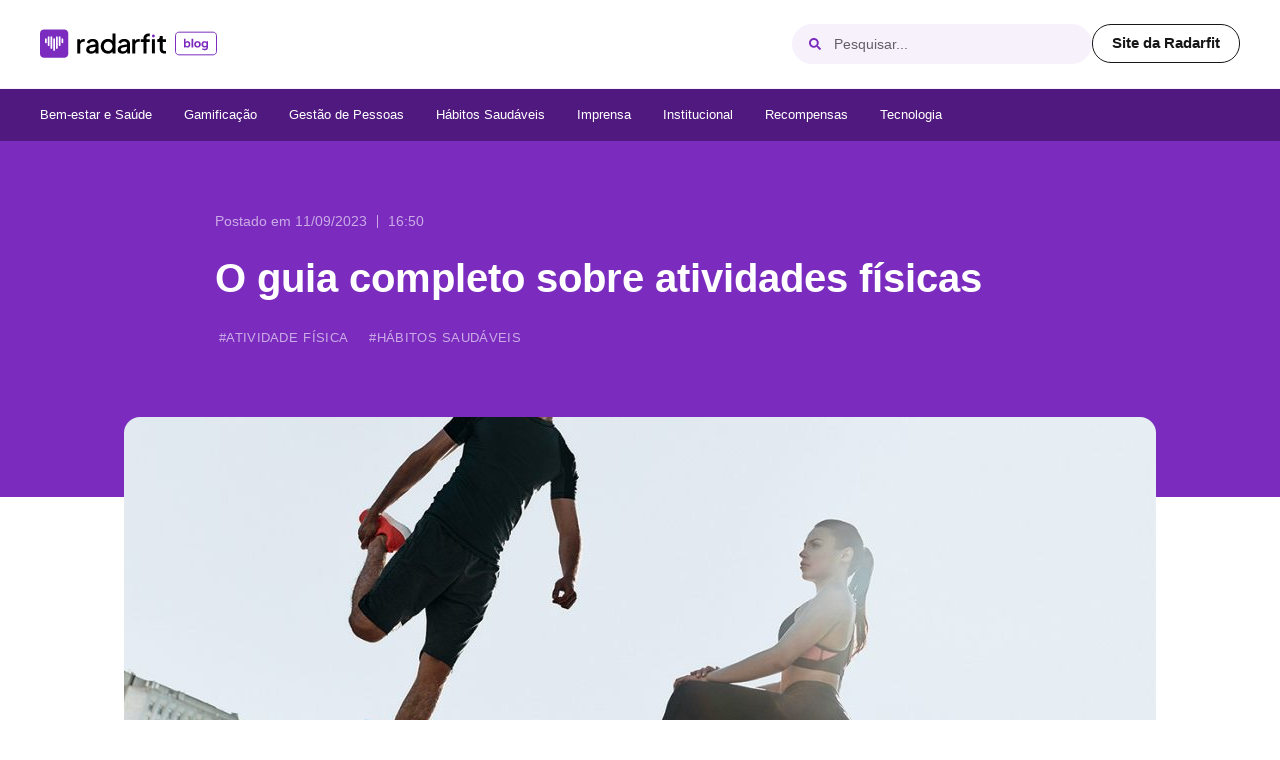

--- FILE ---
content_type: text/html; charset=UTF-8
request_url: https://radar.fit/blog/o-guia-completo-sobre-atividades-fisicas/
body_size: 113557
content:
<!doctype html><html lang="pt-BR"><head><script data-no-optimize="1">var litespeed_docref=sessionStorage.getItem("litespeed_docref");litespeed_docref&&(Object.defineProperty(document,"referrer",{get:function(){return litespeed_docref}}),sessionStorage.removeItem("litespeed_docref"));</script> <meta charset="UTF-8"><meta name="viewport" content="width=device-width, initial-scale=1"><link rel="profile" href="https://gmpg.org/xfn/11"><meta name='robots' content='index, follow, max-image-preview:large, max-snippet:-1, max-video-preview:-1' /><style>img:is([sizes="auto" i], [sizes^="auto," i]) { contain-intrinsic-size: 3000px 1500px }</style><title>O guia completo sobre atividades físicas &#8211; Radarfit</title><meta name="description" content="Muitas pessoas ainda se confundem sobre o que são atividades físicas e quais são as suas modalidades! Hoje nós vamos te explicar tudo!" /><link rel="canonical" href="https://radar.fit/blog/o-guia-completo-sobre-atividades-fisicas/" /><meta property="og:locale" content="pt_BR" /><meta property="og:type" content="article" /><meta property="og:title" content="O guia completo sobre atividades físicas &#8211; Radarfit" /><meta property="og:description" content="Muitas pessoas ainda se confundem sobre o que são atividades físicas e quais são as suas modalidades! Hoje nós vamos te explicar tudo!" /><meta property="og:url" content="https://radar.fit/blog/o-guia-completo-sobre-atividades-fisicas/" /><meta property="og:site_name" content="Radarfit" /><meta property="article:published_time" content="2023-09-11T19:50:53+00:00" /><meta property="article:modified_time" content="2024-12-09T14:01:30+00:00" /><meta property="og:image" content="https://radar.fit/wp-content/uploads/2023/09/Atividades-Fisicas.jpg" /><meta property="og:image:width" content="1200" /><meta property="og:image:height" content="800" /><meta property="og:image:type" content="image/jpeg" /><meta name="author" content="Jennifer" /><meta name="twitter:card" content="summary_large_image" /><meta name="twitter:label1" content="Escrito por" /><meta name="twitter:data1" content="Jennifer" /><meta name="twitter:label2" content="Est. tempo de leitura" /><meta name="twitter:data2" content="14 minutos" /> <script type="application/ld+json" class="yoast-schema-graph">{"@context":"https://schema.org","@graph":[{"@type":"Article","@id":"https://radar.fit/blog/o-guia-completo-sobre-atividades-fisicas/#article","isPartOf":{"@id":"https://radar.fit/blog/o-guia-completo-sobre-atividades-fisicas/"},"author":{"name":"Jennifer","@id":"https://radar.fit/#/schema/person/ddccdaf102fb93d35a5438a7484cb81b"},"headline":"O guia completo sobre atividades físicas","datePublished":"2023-09-11T19:50:53+00:00","dateModified":"2024-12-09T14:01:30+00:00","mainEntityOfPage":{"@id":"https://radar.fit/blog/o-guia-completo-sobre-atividades-fisicas/"},"wordCount":2746,"commentCount":392,"publisher":{"@id":"https://radar.fit/#organization"},"image":{"@id":"https://radar.fit/blog/o-guia-completo-sobre-atividades-fisicas/#primaryimage"},"thumbnailUrl":"https://radar.fit/wp-content/uploads/2023/09/Atividades-Fisicas.jpg","keywords":["atividade física","bem-estar e saúde","hábitos saudáveis","qualidade de vida","saúde"],"articleSection":["Atividade Física","Hábitos Saudáveis"],"inLanguage":"pt-BR","potentialAction":[{"@type":"CommentAction","name":"Comment","target":["https://radar.fit/blog/o-guia-completo-sobre-atividades-fisicas/#respond"]}]},{"@type":"WebPage","@id":"https://radar.fit/blog/o-guia-completo-sobre-atividades-fisicas/","url":"https://radar.fit/blog/o-guia-completo-sobre-atividades-fisicas/","name":"O guia completo sobre atividades físicas &#8211; Radarfit","isPartOf":{"@id":"https://radar.fit/#website"},"primaryImageOfPage":{"@id":"https://radar.fit/blog/o-guia-completo-sobre-atividades-fisicas/#primaryimage"},"image":{"@id":"https://radar.fit/blog/o-guia-completo-sobre-atividades-fisicas/#primaryimage"},"thumbnailUrl":"https://radar.fit/wp-content/uploads/2023/09/Atividades-Fisicas.jpg","datePublished":"2023-09-11T19:50:53+00:00","dateModified":"2024-12-09T14:01:30+00:00","description":"Muitas pessoas ainda se confundem sobre o que são atividades físicas e quais são as suas modalidades! Hoje nós vamos te explicar tudo!","breadcrumb":{"@id":"https://radar.fit/blog/o-guia-completo-sobre-atividades-fisicas/#breadcrumb"},"inLanguage":"pt-BR","potentialAction":[{"@type":"ReadAction","target":["https://radar.fit/blog/o-guia-completo-sobre-atividades-fisicas/"]}]},{"@type":"ImageObject","inLanguage":"pt-BR","@id":"https://radar.fit/blog/o-guia-completo-sobre-atividades-fisicas/#primaryimage","url":"https://radar.fit/wp-content/uploads/2023/09/Atividades-Fisicas.jpg","contentUrl":"https://radar.fit/wp-content/uploads/2023/09/Atividades-Fisicas.jpg","width":1200,"height":800},{"@type":"BreadcrumbList","@id":"https://radar.fit/blog/o-guia-completo-sobre-atividades-fisicas/#breadcrumb","itemListElement":[{"@type":"ListItem","position":1,"name":"Início","item":"https://radar.fit/"},{"@type":"ListItem","position":2,"name":"O guia completo sobre atividades físicas"}]},{"@type":"WebSite","@id":"https://radar.fit/#website","url":"https://radar.fit/","name":"Radarfit","description":"","publisher":{"@id":"https://radar.fit/#organization"},"potentialAction":[{"@type":"SearchAction","target":{"@type":"EntryPoint","urlTemplate":"https://radar.fit/?s={search_term_string}"},"query-input":{"@type":"PropertyValueSpecification","valueRequired":true,"valueName":"search_term_string"}}],"inLanguage":"pt-BR"},{"@type":"Organization","@id":"https://radar.fit/#organization","name":"Radarfit","url":"https://radar.fit/","logo":{"@type":"ImageObject","inLanguage":"pt-BR","@id":"https://radar.fit/#/schema/logo/image/","url":"https://radar.fit/wp-content/uploads/2024/02/thumb-2.png","contentUrl":"https://radar.fit/wp-content/uploads/2024/02/thumb-2.png","width":696,"height":696,"caption":"Radarfit"},"image":{"@id":"https://radar.fit/#/schema/logo/image/"},"sameAs":["https://instagram.com/radarfit","https://threads.net/radarfit","https://youtube.com/@radarfit","https://linkedin.com/radarfit"]},{"@type":"Person","@id":"https://radar.fit/#/schema/person/ddccdaf102fb93d35a5438a7484cb81b","name":"Jennifer","sameAs":["http://radar.fit"]}]}</script> <link rel="alternate" type="application/rss+xml" title="Feed para Radarfit &raquo;" href="https://radar.fit/feed/" /><link rel="alternate" type="application/rss+xml" title="Feed de comentários para Radarfit &raquo;" href="https://radar.fit/comments/feed/" /><link rel="alternate" type="application/rss+xml" title="Feed de comentários para Radarfit &raquo; O guia completo sobre atividades físicas" href="https://radar.fit/blog/o-guia-completo-sobre-atividades-fisicas/feed/" /><link data-optimized="2" rel="stylesheet" href="https://radar.fit/wp-content/litespeed/css/e46b3d690711d4e1ff4e5090df15e357.css?ver=c4513" /><style id='classic-theme-styles-inline-css'>/*! This file is auto-generated */
.wp-block-button__link{color:#fff;background-color:#32373c;border-radius:9999px;box-shadow:none;text-decoration:none;padding:calc(.667em + 2px) calc(1.333em + 2px);font-size:1.125em}.wp-block-file__button{background:#32373c;color:#fff;text-decoration:none}</style><style id='global-styles-inline-css'>:root{--wp--preset--aspect-ratio--square: 1;--wp--preset--aspect-ratio--4-3: 4/3;--wp--preset--aspect-ratio--3-4: 3/4;--wp--preset--aspect-ratio--3-2: 3/2;--wp--preset--aspect-ratio--2-3: 2/3;--wp--preset--aspect-ratio--16-9: 16/9;--wp--preset--aspect-ratio--9-16: 9/16;--wp--preset--color--black: #000000;--wp--preset--color--cyan-bluish-gray: #abb8c3;--wp--preset--color--white: #ffffff;--wp--preset--color--pale-pink: #f78da7;--wp--preset--color--vivid-red: #cf2e2e;--wp--preset--color--luminous-vivid-orange: #ff6900;--wp--preset--color--luminous-vivid-amber: #fcb900;--wp--preset--color--light-green-cyan: #7bdcb5;--wp--preset--color--vivid-green-cyan: #00d084;--wp--preset--color--pale-cyan-blue: #8ed1fc;--wp--preset--color--vivid-cyan-blue: #0693e3;--wp--preset--color--vivid-purple: #9b51e0;--wp--preset--gradient--vivid-cyan-blue-to-vivid-purple: linear-gradient(135deg,rgba(6,147,227,1) 0%,rgb(155,81,224) 100%);--wp--preset--gradient--light-green-cyan-to-vivid-green-cyan: linear-gradient(135deg,rgb(122,220,180) 0%,rgb(0,208,130) 100%);--wp--preset--gradient--luminous-vivid-amber-to-luminous-vivid-orange: linear-gradient(135deg,rgba(252,185,0,1) 0%,rgba(255,105,0,1) 100%);--wp--preset--gradient--luminous-vivid-orange-to-vivid-red: linear-gradient(135deg,rgba(255,105,0,1) 0%,rgb(207,46,46) 100%);--wp--preset--gradient--very-light-gray-to-cyan-bluish-gray: linear-gradient(135deg,rgb(238,238,238) 0%,rgb(169,184,195) 100%);--wp--preset--gradient--cool-to-warm-spectrum: linear-gradient(135deg,rgb(74,234,220) 0%,rgb(151,120,209) 20%,rgb(207,42,186) 40%,rgb(238,44,130) 60%,rgb(251,105,98) 80%,rgb(254,248,76) 100%);--wp--preset--gradient--blush-light-purple: linear-gradient(135deg,rgb(255,206,236) 0%,rgb(152,150,240) 100%);--wp--preset--gradient--blush-bordeaux: linear-gradient(135deg,rgb(254,205,165) 0%,rgb(254,45,45) 50%,rgb(107,0,62) 100%);--wp--preset--gradient--luminous-dusk: linear-gradient(135deg,rgb(255,203,112) 0%,rgb(199,81,192) 50%,rgb(65,88,208) 100%);--wp--preset--gradient--pale-ocean: linear-gradient(135deg,rgb(255,245,203) 0%,rgb(182,227,212) 50%,rgb(51,167,181) 100%);--wp--preset--gradient--electric-grass: linear-gradient(135deg,rgb(202,248,128) 0%,rgb(113,206,126) 100%);--wp--preset--gradient--midnight: linear-gradient(135deg,rgb(2,3,129) 0%,rgb(40,116,252) 100%);--wp--preset--font-size--small: 13px;--wp--preset--font-size--medium: 20px;--wp--preset--font-size--large: 36px;--wp--preset--font-size--x-large: 42px;--wp--preset--spacing--20: 0.44rem;--wp--preset--spacing--30: 0.67rem;--wp--preset--spacing--40: 1rem;--wp--preset--spacing--50: 1.5rem;--wp--preset--spacing--60: 2.25rem;--wp--preset--spacing--70: 3.38rem;--wp--preset--spacing--80: 5.06rem;--wp--preset--shadow--natural: 6px 6px 9px rgba(0, 0, 0, 0.2);--wp--preset--shadow--deep: 12px 12px 50px rgba(0, 0, 0, 0.4);--wp--preset--shadow--sharp: 6px 6px 0px rgba(0, 0, 0, 0.2);--wp--preset--shadow--outlined: 6px 6px 0px -3px rgba(255, 255, 255, 1), 6px 6px rgba(0, 0, 0, 1);--wp--preset--shadow--crisp: 6px 6px 0px rgba(0, 0, 0, 1);}:where(.is-layout-flex){gap: 0.5em;}:where(.is-layout-grid){gap: 0.5em;}body .is-layout-flex{display: flex;}.is-layout-flex{flex-wrap: wrap;align-items: center;}.is-layout-flex > :is(*, div){margin: 0;}body .is-layout-grid{display: grid;}.is-layout-grid > :is(*, div){margin: 0;}:where(.wp-block-columns.is-layout-flex){gap: 2em;}:where(.wp-block-columns.is-layout-grid){gap: 2em;}:where(.wp-block-post-template.is-layout-flex){gap: 1.25em;}:where(.wp-block-post-template.is-layout-grid){gap: 1.25em;}.has-black-color{color: var(--wp--preset--color--black) !important;}.has-cyan-bluish-gray-color{color: var(--wp--preset--color--cyan-bluish-gray) !important;}.has-white-color{color: var(--wp--preset--color--white) !important;}.has-pale-pink-color{color: var(--wp--preset--color--pale-pink) !important;}.has-vivid-red-color{color: var(--wp--preset--color--vivid-red) !important;}.has-luminous-vivid-orange-color{color: var(--wp--preset--color--luminous-vivid-orange) !important;}.has-luminous-vivid-amber-color{color: var(--wp--preset--color--luminous-vivid-amber) !important;}.has-light-green-cyan-color{color: var(--wp--preset--color--light-green-cyan) !important;}.has-vivid-green-cyan-color{color: var(--wp--preset--color--vivid-green-cyan) !important;}.has-pale-cyan-blue-color{color: var(--wp--preset--color--pale-cyan-blue) !important;}.has-vivid-cyan-blue-color{color: var(--wp--preset--color--vivid-cyan-blue) !important;}.has-vivid-purple-color{color: var(--wp--preset--color--vivid-purple) !important;}.has-black-background-color{background-color: var(--wp--preset--color--black) !important;}.has-cyan-bluish-gray-background-color{background-color: var(--wp--preset--color--cyan-bluish-gray) !important;}.has-white-background-color{background-color: var(--wp--preset--color--white) !important;}.has-pale-pink-background-color{background-color: var(--wp--preset--color--pale-pink) !important;}.has-vivid-red-background-color{background-color: var(--wp--preset--color--vivid-red) !important;}.has-luminous-vivid-orange-background-color{background-color: var(--wp--preset--color--luminous-vivid-orange) !important;}.has-luminous-vivid-amber-background-color{background-color: var(--wp--preset--color--luminous-vivid-amber) !important;}.has-light-green-cyan-background-color{background-color: var(--wp--preset--color--light-green-cyan) !important;}.has-vivid-green-cyan-background-color{background-color: var(--wp--preset--color--vivid-green-cyan) !important;}.has-pale-cyan-blue-background-color{background-color: var(--wp--preset--color--pale-cyan-blue) !important;}.has-vivid-cyan-blue-background-color{background-color: var(--wp--preset--color--vivid-cyan-blue) !important;}.has-vivid-purple-background-color{background-color: var(--wp--preset--color--vivid-purple) !important;}.has-black-border-color{border-color: var(--wp--preset--color--black) !important;}.has-cyan-bluish-gray-border-color{border-color: var(--wp--preset--color--cyan-bluish-gray) !important;}.has-white-border-color{border-color: var(--wp--preset--color--white) !important;}.has-pale-pink-border-color{border-color: var(--wp--preset--color--pale-pink) !important;}.has-vivid-red-border-color{border-color: var(--wp--preset--color--vivid-red) !important;}.has-luminous-vivid-orange-border-color{border-color: var(--wp--preset--color--luminous-vivid-orange) !important;}.has-luminous-vivid-amber-border-color{border-color: var(--wp--preset--color--luminous-vivid-amber) !important;}.has-light-green-cyan-border-color{border-color: var(--wp--preset--color--light-green-cyan) !important;}.has-vivid-green-cyan-border-color{border-color: var(--wp--preset--color--vivid-green-cyan) !important;}.has-pale-cyan-blue-border-color{border-color: var(--wp--preset--color--pale-cyan-blue) !important;}.has-vivid-cyan-blue-border-color{border-color: var(--wp--preset--color--vivid-cyan-blue) !important;}.has-vivid-purple-border-color{border-color: var(--wp--preset--color--vivid-purple) !important;}.has-vivid-cyan-blue-to-vivid-purple-gradient-background{background: var(--wp--preset--gradient--vivid-cyan-blue-to-vivid-purple) !important;}.has-light-green-cyan-to-vivid-green-cyan-gradient-background{background: var(--wp--preset--gradient--light-green-cyan-to-vivid-green-cyan) !important;}.has-luminous-vivid-amber-to-luminous-vivid-orange-gradient-background{background: var(--wp--preset--gradient--luminous-vivid-amber-to-luminous-vivid-orange) !important;}.has-luminous-vivid-orange-to-vivid-red-gradient-background{background: var(--wp--preset--gradient--luminous-vivid-orange-to-vivid-red) !important;}.has-very-light-gray-to-cyan-bluish-gray-gradient-background{background: var(--wp--preset--gradient--very-light-gray-to-cyan-bluish-gray) !important;}.has-cool-to-warm-spectrum-gradient-background{background: var(--wp--preset--gradient--cool-to-warm-spectrum) !important;}.has-blush-light-purple-gradient-background{background: var(--wp--preset--gradient--blush-light-purple) !important;}.has-blush-bordeaux-gradient-background{background: var(--wp--preset--gradient--blush-bordeaux) !important;}.has-luminous-dusk-gradient-background{background: var(--wp--preset--gradient--luminous-dusk) !important;}.has-pale-ocean-gradient-background{background: var(--wp--preset--gradient--pale-ocean) !important;}.has-electric-grass-gradient-background{background: var(--wp--preset--gradient--electric-grass) !important;}.has-midnight-gradient-background{background: var(--wp--preset--gradient--midnight) !important;}.has-small-font-size{font-size: var(--wp--preset--font-size--small) !important;}.has-medium-font-size{font-size: var(--wp--preset--font-size--medium) !important;}.has-large-font-size{font-size: var(--wp--preset--font-size--large) !important;}.has-x-large-font-size{font-size: var(--wp--preset--font-size--x-large) !important;}
:where(.wp-block-post-template.is-layout-flex){gap: 1.25em;}:where(.wp-block-post-template.is-layout-grid){gap: 1.25em;}
:where(.wp-block-columns.is-layout-flex){gap: 2em;}:where(.wp-block-columns.is-layout-grid){gap: 2em;}
:root :where(.wp-block-pullquote){font-size: 1.5em;line-height: 1.6;}</style><style id='elementor-frontend-inline-css'>.elementor-kit-7{--e-global-color-primary:#161246;--e-global-color-secondary:#080808;--e-global-color-text:#444B53;--e-global-color-accent:#892BFF;--e-global-color-06a5831:#FF7D6B;--e-global-color-6ed0041:#FF9789;--e-global-color-bd6675a:#FFB1A6;--e-global-color-7012234:#FFCBC4;--e-global-color-72751b7:#FFD8D3;--e-global-color-e8d10fd:#FFE5E1;--e-global-color-13b1951:#892BFF;--e-global-color-6196333:#A155FF;--e-global-color-117e4ac:#B880FF;--e-global-color-af4ce9b:#D0AAFF;--e-global-color-81cace7:#DCC0FF;--e-global-color-e68ddb9:#E7D5FF;--e-global-color-dde3997:#00C3DE;--e-global-color-a62ce13:#33CFE5;--e-global-color-3ba3b88:#66DBEB;--e-global-color-64bf3ff:#99E7F2;--e-global-color-aaa8a3e:#B3EDF5;--e-global-color-a08a02d:#CCF3F8;--e-global-color-b1ebd57:#FFC436;--e-global-color-5463e08:#FFD05E;--e-global-color-8c847ed:#FFDC86;--e-global-color-086079a:#FFE7AF;--e-global-color-d16278a:#FFEDC3;--e-global-color-6154fb7:#FFF3D7;--e-global-color-dea5929:#161246;--e-global-color-68bcc0d:#4A477B;--e-global-color-d52556c:#7C7AAA;--e-global-color-74d7dd9:#A8A6D4;--e-global-color-c40086c:#E2E1F5;--e-global-color-2768db2:#F7F8FF;--e-global-typography-primary-font-family:"Plus Jakarta Sans";--e-global-typography-primary-font-weight:600;--e-global-typography-secondary-font-family:"Plus Jakarta Sans";--e-global-typography-secondary-font-weight:700;--e-global-typography-text-font-family:"Plus Jakarta Sans";--e-global-typography-text-font-weight:400;--e-global-typography-text-line-height:1.8rem;--e-global-typography-accent-font-family:"Plus Jakarta Sans";--e-global-typography-accent-font-weight:700;--e-global-typography-6adb20c-font-family:"Work Sans";--e-global-typography-6adb20c-font-size:16px;--e-global-typography-6adb20c-font-weight:400;--e-global-typography-9a64a15-font-family:"Work Sans";--e-global-typography-9a64a15-font-size:45px;--e-global-typography-9a64a15-font-weight:600;--e-global-typography-f6e909a-font-family:"Work Sans";--e-global-typography-f6e909a-font-size:30px;--e-global-typography-f6e909a-font-weight:600;--e-global-typography-0d4a5fe-font-family:"Work Sans";--e-global-typography-0d4a5fe-font-size:24px;--e-global-typography-0d4a5fe-font-weight:600;}.elementor-kit-7 a{color:#7B2CBF;font-weight:400;}.elementor-kit-7 a:hover{color:#7B2CBFE6;}.elementor-kit-7 h1{color:#171717;font-family:var( --e-global-typography-primary-font-family ), Sans-serif;font-weight:var( --e-global-typography-primary-font-weight );}.elementor-kit-7 h2{color:#171717;font-family:"Lexend Deca", Sans-serif;font-size:33px;font-weight:600;line-height:120%;}.elementor-kit-7 h3{color:#171717;font-family:"Lexend Deca", Sans-serif;font-size:26px;font-weight:600;line-height:120%;}.elementor-kit-7 h4{color:#171717;font-family:"Lexend Deca", Sans-serif;font-size:22px;font-weight:600;line-height:120%;}.elementor-kit-7 h5{color:#171717;font-family:"Lexend Deca", Sans-serif;font-size:20px;font-weight:600;line-height:120%;}.elementor-kit-7 h6{color:#171717;font-family:"Lexend Deca", Sans-serif;font-size:18px;font-weight:600;line-height:120%;}.elementor-kit-7 button,.elementor-kit-7 input[type="button"],.elementor-kit-7 input[type="submit"],.elementor-kit-7 .elementor-button{font-family:var( --e-global-typography-secondary-font-family ), Sans-serif;font-weight:var( --e-global-typography-secondary-font-weight );border-style:solid;border-width:1px 1px 1px 1px;padding:13px 25px 16px 25px;}.elementor-section.elementor-section-boxed > .elementor-container{max-width:1200px;}.e-con{--container-max-width:1200px;--container-default-padding-top:0px;--container-default-padding-right:0px;--container-default-padding-bottom:0px;--container-default-padding-left:0px;}.elementor-widget:not(:last-child){margin-block-end:20px;}.elementor-element{--widgets-spacing:20px 20px;}{}h1.entry-title{display:var(--page-title-display);}.elementor-kit-7 e-page-transition{background-color:#FFBC7D;}.site-header .site-branding{flex-direction:column;align-items:stretch;}.site-header{padding-inline-end:0px;padding-inline-start:0px;}.site-footer .site-branding{flex-direction:column;align-items:stretch;}@media(max-width:1024px){.elementor-section.elementor-section-boxed > .elementor-container{max-width:1024px;}.e-con{--container-max-width:1024px;}}@media(max-width:880px){.elementor-kit-7 h2{font-size:30px;}.elementor-kit-7 h3{font-size:22px;}.elementor-kit-7 h4{font-size:18px;}}@media(max-width:767px){.elementor-kit-7{--e-global-typography-text-font-size:15px;--e-global-typography-text-line-height:1.6rem;}.elementor-kit-7 h2{font-size:26px;}.elementor-section.elementor-section-boxed > .elementor-container{max-width:767px;}.e-con{--container-max-width:767px;}}/* Start custom CSS */.page-content {
    overflow-x: hidden;
}

p {
    margin-block-start: 0;
    margin-block-end: 0;
}

.elementor-element {
    --widgets-spacing: 0;
}

div#hs-eu-cookie-confirmation.hs-cookie-notification-position-bottom {
    display: none!important;
}

.cky-consent-container {
    font-family: "Plus Jakarta Sans", Sans-serif;
}

.cky-consent-container .cky-consent-bar {
    border: 0!important;
    padding: 26px!important;
    box-shadow: 0 -1px 30px 0 #acabab4d;
    border-radius: 12px!important;
}

.cky-consent-bar .cky-banner-btn-close {
    right: 16px!important;
    top: 16px!important;
}

html {
    font-variant-ligatures: no-common-ligatures!important;
}

.cookie-notice-container {
    padding: 20px 30px;
    border-top: 1px solid #F7F1FC;
    font-family: "Work Sans", Sans-serif;
}

.cookie-notice-container a {
    color: #7B2CBF;
    text-decoration: underline;
}

#cookie-notice .cn-button:not(.cn-button-custom) {
    font-family: "Work Sans", Sans-serif!important;
    font-weight: 500!important;
    color: #fff!important;
    border-radius: 100px!important;
    padding: 10px 16px!important;
}

.elementor-widget-n-accordion .e-n-accordion-item-title-icon span > svg {
  height: var(--n-accordion-icon-size);
  width: auto;
}/* End custom CSS */
.elementor-11570 .elementor-element.elementor-element-0464366{--display:flex;--flex-direction:row;--container-widget-width:calc( ( 1 - var( --container-widget-flex-grow ) ) * 100% );--container-widget-height:100%;--container-widget-flex-grow:1;--container-widget-align-self:stretch;--flex-wrap-mobile:wrap;--justify-content:space-between;--align-items:center;--background-transition:0.3s;--overlay-opacity:1;border-style:solid;--border-style:solid;border-width:0px 0px 1px 0px;--border-top-width:0px;--border-right-width:0px;--border-bottom-width:1px;--border-left-width:0px;border-color:#F7F1FC;--border-color:#F7F1FC;--border-radius:0px 0px 0px 0px;--margin-top:0px;--margin-bottom:0px;--margin-left:0px;--margin-right:0px;--padding-top:24px;--padding-bottom:24px;--padding-left:30px;--padding-right:30px;--z-index:999;}.elementor-11570 .elementor-element.elementor-element-0464366::before, .elementor-11570 .elementor-element.elementor-element-0464366 > .elementor-background-video-container::before, .elementor-11570 .elementor-element.elementor-element-0464366 > .e-con-inner > .elementor-background-video-container::before, .elementor-11570 .elementor-element.elementor-element-0464366 > .elementor-background-slideshow::before, .elementor-11570 .elementor-element.elementor-element-0464366 > .e-con-inner > .elementor-background-slideshow::before, .elementor-11570 .elementor-element.elementor-element-0464366 > .elementor-motion-effects-container > .elementor-motion-effects-layer::before{--background-overlay:'';background-color:#FFFFFF;}.elementor-11570 .elementor-element.elementor-element-0464366, .elementor-11570 .elementor-element.elementor-element-0464366::before{--border-transition:0.3s;}.elementor-11570 .elementor-element.elementor-element-31a4be4 > .elementor-widget-container{margin:0px 0px 0px 0px;}.elementor-11570 .elementor-element.elementor-element-31a4be4.elementor-element{--align-self:center;}.elementor-11570 .elementor-element.elementor-element-31a4be4 img{width:100%;max-width:100%;height:30px;}.elementor-11570 .elementor-element.elementor-element-af22713{--display:flex;--flex-direction:row;--container-widget-width:initial;--container-widget-height:100%;--container-widget-flex-grow:1;--container-widget-align-self:stretch;--flex-wrap-mobile:wrap;--gap:0px 10px;--background-transition:0.3s;}.elementor-11570 .elementor-element.elementor-element-4d8b9f1{width:initial;max-width:initial;}.elementor-11570 .elementor-element.elementor-element-4d8b9f1 .elementor-search-form{text-align:center;}.elementor-11570 .elementor-element.elementor-element-4d8b9f1 .elementor-search-form__toggle{--e-search-form-toggle-size:30px;--e-search-form-toggle-color:#7B2CBF;--e-search-form-toggle-background-color:#F7F1FC;--e-search-form-toggle-icon-size:calc(42em / 100);--e-search-form-toggle-border-width:0px;--e-search-form-toggle-border-radius:5px;}.elementor-11570 .elementor-element.elementor-element-4d8b9f1.elementor-search-form--skin-full_screen .elementor-search-form__container{background-color:#352146AD;}.elementor-11570 .elementor-element.elementor-element-4d8b9f1 input[type="search"].elementor-search-form__input{font-family:"Work Sans", Sans-serif;font-size:14px;}.elementor-11570 .elementor-element.elementor-element-4d8b9f1 .elementor-search-form__input,
					.elementor-11570 .elementor-element.elementor-element-4d8b9f1 .elementor-search-form__icon,
					.elementor-11570 .elementor-element.elementor-element-4d8b9f1 .elementor-lightbox .dialog-lightbox-close-button,
					.elementor-11570 .elementor-element.elementor-element-4d8b9f1 .elementor-lightbox .dialog-lightbox-close-button:hover,
					.elementor-11570 .elementor-element.elementor-element-4d8b9f1.elementor-search-form--skin-full_screen input[type="search"].elementor-search-form__input{color:#000000;fill:#000000;}.elementor-11570 .elementor-element.elementor-element-4d8b9f1:not(.elementor-search-form--skin-full_screen) .elementor-search-form__container{border-color:#E0CFEE;border-width:1px 1px 1px 1px;border-radius:200px;}.elementor-11570 .elementor-element.elementor-element-4d8b9f1.elementor-search-form--skin-full_screen input[type="search"].elementor-search-form__input{border-color:#E0CFEE;border-width:1px 1px 1px 1px;border-radius:200px;}.elementor-11570 .elementor-element.elementor-element-4d8b9f1:not(.elementor-search-form--skin-full_screen) .elementor-search-form--focus .elementor-search-form__container{border-color:#E0CFEE;}.elementor-11570 .elementor-element.elementor-element-4d8b9f1.elementor-search-form--skin-full_screen input[type="search"].elementor-search-form__input:focus{border-color:#E0CFEE;}.elementor-11570 .elementor-element.elementor-element-4d8b9f1 .elementor-search-form__toggle:hover{--e-search-form-toggle-color:#7B2CBF;--e-search-form-toggle-background-color:#F7F1FC;}.elementor-11570 .elementor-element.elementor-element-4d8b9f1 .elementor-search-form__toggle:focus{--e-search-form-toggle-color:#7B2CBF;--e-search-form-toggle-background-color:#F7F1FC;}.elementor-11570 .elementor-element.elementor-element-4f72e15 .elementor-menu-toggle{margin-right:auto;background-color:#F7F1FC;border-width:0px;border-radius:5px;}.elementor-11570 .elementor-element.elementor-element-4f72e15 .elementor-nav-menu--dropdown a, .elementor-11570 .elementor-element.elementor-element-4f72e15 .elementor-menu-toggle{color:#FFFFFF;}.elementor-11570 .elementor-element.elementor-element-4f72e15 .elementor-nav-menu--dropdown{background-color:#50197F;border-radius:0px 0px 0px 0px;}.elementor-11570 .elementor-element.elementor-element-4f72e15 .elementor-nav-menu--dropdown a:hover,
					.elementor-11570 .elementor-element.elementor-element-4f72e15 .elementor-nav-menu--dropdown a.elementor-item-active,
					.elementor-11570 .elementor-element.elementor-element-4f72e15 .elementor-nav-menu--dropdown a.highlighted{background-color:#FF7D7D00;}.elementor-11570 .elementor-element.elementor-element-4f72e15 .elementor-nav-menu--dropdown a.elementor-item-active{background-color:#02010100;}.elementor-11570 .elementor-element.elementor-element-4f72e15 .elementor-nav-menu--dropdown .elementor-item, .elementor-11570 .elementor-element.elementor-element-4f72e15 .elementor-nav-menu--dropdown  .elementor-sub-item{font-family:"Work Sans", Sans-serif;font-size:14px;font-weight:400;}.elementor-11570 .elementor-element.elementor-element-4f72e15 .elementor-nav-menu--dropdown li:first-child a{border-top-left-radius:0px;border-top-right-radius:0px;}.elementor-11570 .elementor-element.elementor-element-4f72e15 .elementor-nav-menu--dropdown li:last-child a{border-bottom-right-radius:0px;border-bottom-left-radius:0px;}.elementor-11570 .elementor-element.elementor-element-4f72e15 .elementor-nav-menu--dropdown a{padding-left:0px;padding-right:0px;padding-top:10px;padding-bottom:10px;}.elementor-11570 .elementor-element.elementor-element-4f72e15 .elementor-nav-menu--dropdown li:not(:last-child){border-style:none;}.elementor-11570 .elementor-element.elementor-element-4f72e15 div.elementor-menu-toggle{color:#7B2CBF;}.elementor-11570 .elementor-element.elementor-element-4f72e15 div.elementor-menu-toggle svg{fill:#7B2CBF;}.elementor-11570 .elementor-element.elementor-element-4f72e15 div.elementor-menu-toggle:hover{color:#7B2CBF;}.elementor-11570 .elementor-element.elementor-element-4f72e15 div.elementor-menu-toggle:hover svg{fill:#7B2CBF;}.elementor-11570 .elementor-element.elementor-element-4f72e15 .elementor-menu-toggle:hover{background-color:#F7F1FC;}.elementor-11570 .elementor-element.elementor-element-4f72e15{--nav-menu-icon-size:20px;}.elementor-11570 .elementor-element.elementor-element-b74eaa7{--display:flex;--flex-direction:column;--container-widget-width:100%;--container-widget-height:initial;--container-widget-flex-grow:0;--container-widget-align-self:initial;--flex-wrap-mobile:wrap;--gap:0px 0px;--background-transition:0.3s;--padding-top:0px;--padding-bottom:0px;--padding-left:0px;--padding-right:0px;--z-index:9999;}.elementor-11570 .elementor-element.elementor-element-088f005{--display:flex;--flex-direction:row;--container-widget-width:calc( ( 1 - var( --container-widget-flex-grow ) ) * 100% );--container-widget-height:100%;--container-widget-flex-grow:1;--container-widget-align-self:stretch;--flex-wrap-mobile:wrap;--justify-content:space-between;--align-items:center;--background-transition:0.3s;--overlay-opacity:1;border-style:solid;--border-style:solid;border-width:0px 0px 1px 0px;--border-top-width:0px;--border-right-width:0px;--border-bottom-width:1px;--border-left-width:0px;border-color:#F7F1FC;--border-color:#F7F1FC;--border-radius:0px 0px 0px 0px;--margin-top:0px;--margin-bottom:0px;--margin-left:0px;--margin-right:0px;--padding-top:24px;--padding-bottom:24px;--padding-left:30px;--padding-right:30px;--z-index:999;}.elementor-11570 .elementor-element.elementor-element-088f005::before, .elementor-11570 .elementor-element.elementor-element-088f005 > .elementor-background-video-container::before, .elementor-11570 .elementor-element.elementor-element-088f005 > .e-con-inner > .elementor-background-video-container::before, .elementor-11570 .elementor-element.elementor-element-088f005 > .elementor-background-slideshow::before, .elementor-11570 .elementor-element.elementor-element-088f005 > .e-con-inner > .elementor-background-slideshow::before, .elementor-11570 .elementor-element.elementor-element-088f005 > .elementor-motion-effects-container > .elementor-motion-effects-layer::before{--background-overlay:'';background-color:#FFFFFF;}.elementor-11570 .elementor-element.elementor-element-088f005, .elementor-11570 .elementor-element.elementor-element-088f005::before{--border-transition:0.3s;}.elementor-11570 .elementor-element.elementor-element-85e5d43 > .elementor-widget-container{margin:0px 0px 0px 0px;}.elementor-11570 .elementor-element.elementor-element-85e5d43.elementor-element{--align-self:center;}.elementor-11570 .elementor-element.elementor-element-85e5d43 img{width:100%;max-width:100%;height:30px;}.elementor-11570 .elementor-element.elementor-element-5bc835a{--display:flex;--flex-direction:row;--container-widget-width:initial;--container-widget-height:100%;--container-widget-flex-grow:1;--container-widget-align-self:stretch;--flex-wrap-mobile:wrap;--gap:0px 24px;--background-transition:0.3s;}.elementor-11570 .elementor-element.elementor-element-ba4546c{width:var( --container-widget-width, 300px );max-width:300px;--container-widget-width:300px;--container-widget-flex-grow:0;}.elementor-11570 .elementor-element.elementor-element-ba4546c .elementor-search-form__container{min-height:40px;}.elementor-11570 .elementor-element.elementor-element-ba4546c .elementor-search-form__submit{min-width:40px;}body:not(.rtl) .elementor-11570 .elementor-element.elementor-element-ba4546c .elementor-search-form__icon{padding-left:calc(40px / 3);}body.rtl .elementor-11570 .elementor-element.elementor-element-ba4546c .elementor-search-form__icon{padding-right:calc(40px / 3);}.elementor-11570 .elementor-element.elementor-element-ba4546c .elementor-search-form__input, .elementor-11570 .elementor-element.elementor-element-ba4546c.elementor-search-form--button-type-text .elementor-search-form__submit{padding-left:calc(40px / 3);padding-right:calc(40px / 3);}.elementor-11570 .elementor-element.elementor-element-ba4546c .elementor-search-form__icon{--e-search-form-icon-size-minimal:12px;}.elementor-11570 .elementor-element.elementor-element-ba4546c input[type="search"].elementor-search-form__input{font-family:"Work Sans", Sans-serif;font-size:14px;}.elementor-11570 .elementor-element.elementor-element-ba4546c .elementor-search-form__input,
					.elementor-11570 .elementor-element.elementor-element-ba4546c .elementor-search-form__icon,
					.elementor-11570 .elementor-element.elementor-element-ba4546c .elementor-lightbox .dialog-lightbox-close-button,
					.elementor-11570 .elementor-element.elementor-element-ba4546c .elementor-lightbox .dialog-lightbox-close-button:hover,
					.elementor-11570 .elementor-element.elementor-element-ba4546c.elementor-search-form--skin-full_screen input[type="search"].elementor-search-form__input{color:#000000;fill:#000000;}.elementor-11570 .elementor-element.elementor-element-ba4546c:not(.elementor-search-form--skin-full_screen) .elementor-search-form__container{background-color:#F7F1FC;border-color:#F7F1FC;border-width:1px 1px 1px 1px;border-radius:200px;}.elementor-11570 .elementor-element.elementor-element-ba4546c.elementor-search-form--skin-full_screen input[type="search"].elementor-search-form__input{background-color:#F7F1FC;border-color:#F7F1FC;border-width:1px 1px 1px 1px;border-radius:200px;}.elementor-11570 .elementor-element.elementor-element-ba4546c:not(.elementor-search-form--skin-full_screen) .elementor-search-form--focus .elementor-search-form__input,
					.elementor-11570 .elementor-element.elementor-element-ba4546c .elementor-search-form--focus .elementor-search-form__icon,
					.elementor-11570 .elementor-element.elementor-element-ba4546c .elementor-lightbox .dialog-lightbox-close-button:hover,
					.elementor-11570 .elementor-element.elementor-element-ba4546c.elementor-search-form--skin-full_screen input[type="search"].elementor-search-form__input:focus{color:#000000;fill:#000000;}.elementor-11570 .elementor-element.elementor-element-ba4546c:not(.elementor-search-form--skin-full_screen) .elementor-search-form--focus .elementor-search-form__container{background-color:#FFFFFF;border-color:#F7F1FC;}.elementor-11570 .elementor-element.elementor-element-ba4546c.elementor-search-form--skin-full_screen input[type="search"].elementor-search-form__input:focus{background-color:#FFFFFF;border-color:#F7F1FC;}.elementor-11570 .elementor-element.elementor-element-ebc17e2.elementor-element{--align-self:flex-start;}.elementor-11570 .elementor-element.elementor-element-ebc17e2 .elementor-button{font-family:"Work Sans", Sans-serif;font-size:15px;font-weight:600;fill:#171717;color:#171717;background-color:#17171700;border-style:none;border-radius:100px 100px 100px 100px;padding:12px 20px 10px 20px;}.elementor-11570 .elementor-element.elementor-element-ebc17e2 .elementor-button:hover, .elementor-11570 .elementor-element.elementor-element-ebc17e2 .elementor-button:focus{color:#171717;}.elementor-11570 .elementor-element.elementor-element-ebc17e2 .elementor-button:hover svg, .elementor-11570 .elementor-element.elementor-element-ebc17e2 .elementor-button:focus svg{fill:#171717;}.elementor-11570 .elementor-element.elementor-element-15321ba{--display:flex;--flex-direction:column;--container-widget-width:100%;--container-widget-height:initial;--container-widget-flex-grow:0;--container-widget-align-self:initial;--flex-wrap-mobile:wrap;--background-transition:0.3s;--padding-top:16px;--padding-bottom:16px;--padding-left:30px;--padding-right:30px;}.elementor-11570 .elementor-element.elementor-element-15321ba:not(.elementor-motion-effects-element-type-background), .elementor-11570 .elementor-element.elementor-element-15321ba > .elementor-motion-effects-container > .elementor-motion-effects-layer{background-color:#50197F;}.elementor-11570 .elementor-element.elementor-element-15321ba, .elementor-11570 .elementor-element.elementor-element-15321ba::before{--border-transition:0.3s;}.elementor-11570 .elementor-element.elementor-element-eaa5804 > .elementor-widget-container{padding:0px 0px 0px 0px;}.elementor-11570 .elementor-element.elementor-element-eaa5804 .elementor-menu-toggle{margin:0 auto;}.elementor-11570 .elementor-element.elementor-element-eaa5804 .elementor-nav-menu .elementor-item{font-family:"Work Sans", Sans-serif;font-size:13px;}.elementor-11570 .elementor-element.elementor-element-eaa5804 .elementor-nav-menu--main .elementor-item{color:#FFFFFF;fill:#FFFFFF;padding-left:0px;padding-right:0px;padding-top:0px;padding-bottom:0px;}.elementor-11570 .elementor-element.elementor-element-eaa5804 .elementor-nav-menu--main .elementor-item:hover,
					.elementor-11570 .elementor-element.elementor-element-eaa5804 .elementor-nav-menu--main .elementor-item.elementor-item-active,
					.elementor-11570 .elementor-element.elementor-element-eaa5804 .elementor-nav-menu--main .elementor-item.highlighted,
					.elementor-11570 .elementor-element.elementor-element-eaa5804 .elementor-nav-menu--main .elementor-item:focus{color:#FFFFFFBF;fill:#FFFFFFBF;}.elementor-11570 .elementor-element.elementor-element-eaa5804 .elementor-nav-menu--main .elementor-item.elementor-item-active{color:#FFFFFFB5;}.elementor-11570 .elementor-element.elementor-element-eaa5804{--e-nav-menu-horizontal-menu-item-margin:calc( 32px / 2 );}.elementor-11570 .elementor-element.elementor-element-eaa5804 .elementor-nav-menu--main:not(.elementor-nav-menu--layout-horizontal) .elementor-nav-menu > li:not(:last-child){margin-bottom:32px;}.elementor-11570 .elementor-element.elementor-element-eaa5804 .elementor-nav-menu--dropdown a, .elementor-11570 .elementor-element.elementor-element-eaa5804 .elementor-menu-toggle{color:#171717;}.elementor-11570 .elementor-element.elementor-element-eaa5804 .elementor-nav-menu--dropdown{background-color:#F7F1FC;border-radius:8px 8px 8px 8px;}.elementor-11570 .elementor-element.elementor-element-eaa5804 .elementor-nav-menu--dropdown a:hover,
					.elementor-11570 .elementor-element.elementor-element-eaa5804 .elementor-nav-menu--dropdown a.elementor-item-active,
					.elementor-11570 .elementor-element.elementor-element-eaa5804 .elementor-nav-menu--dropdown a.highlighted,
					.elementor-11570 .elementor-element.elementor-element-eaa5804 .elementor-menu-toggle:hover{color:#7B2CBF;}.elementor-11570 .elementor-element.elementor-element-eaa5804 .elementor-nav-menu--dropdown a:hover,
					.elementor-11570 .elementor-element.elementor-element-eaa5804 .elementor-nav-menu--dropdown a.elementor-item-active,
					.elementor-11570 .elementor-element.elementor-element-eaa5804 .elementor-nav-menu--dropdown a.highlighted{background-color:#02010100;}.elementor-11570 .elementor-element.elementor-element-eaa5804 .elementor-nav-menu--dropdown a.elementor-item-active{background-color:#02010100;}.elementor-11570 .elementor-element.elementor-element-eaa5804 .elementor-nav-menu--dropdown .elementor-item, .elementor-11570 .elementor-element.elementor-element-eaa5804 .elementor-nav-menu--dropdown  .elementor-sub-item{font-size:12px;font-weight:500;}.elementor-11570 .elementor-element.elementor-element-eaa5804 .elementor-nav-menu--dropdown li:first-child a{border-top-left-radius:8px;border-top-right-radius:8px;}.elementor-11570 .elementor-element.elementor-element-eaa5804 .elementor-nav-menu--dropdown li:last-child a{border-bottom-right-radius:8px;border-bottom-left-radius:8px;}.elementor-11570 .elementor-element.elementor-element-eaa5804 .elementor-nav-menu--dropdown a{padding-left:10px;padding-right:10px;padding-top:6px;padding-bottom:6px;}@media(max-width:1200px){.elementor-11570 .elementor-element.elementor-element-5bc835a{--gap:0px 24px;}}@media(min-width:768px){.elementor-11570 .elementor-element.elementor-element-af22713{--width:max-content;}.elementor-11570 .elementor-element.elementor-element-b74eaa7{--content-width:100%;}.elementor-11570 .elementor-element.elementor-element-5bc835a{--width:max-content;}}@media(max-width:1200px) and (min-width:768px){.elementor-11570 .elementor-element.elementor-element-088f005{--content-width:94%;}.elementor-11570 .elementor-element.elementor-element-15321ba{--content-width:94%;}}@media(max-width:767px){.elementor-11570 .elementor-element.elementor-element-0464366{--flex-direction:row;--container-widget-width:initial;--container-widget-height:100%;--container-widget-flex-grow:1;--container-widget-align-self:stretch;--flex-wrap-mobile:wrap;--gap:0px 0px;}.elementor-11570 .elementor-element.elementor-element-af22713{--width:max-content;}}/* Start custom CSS for search-form, class: .elementor-element-4d8b9f1 */.search-mobile.elementor-search-form--skin-full_screen .elementor-search-form__container {
    backdrop-filter: blur(5px);
}

.search-mobile.elementor-search-form--skin-full_screen input[type="search"].elementor-search-form__input {
    background: #F7F1FC;
    border-color: #E0CFEE;
    padding: 12px;
}

.search-mobile .elementor-lightbox .dialog-lightbox-close-button {
    margin-top: 0;
}/* End custom CSS */
/* Start custom CSS for nav-menu, class: .elementor-element-4f72e15 */.nav-mobile nav {
    top: 44px!important;
    padding: 0 20px!important;
}

.nav-mobile ul {
    max-width: 1200px;
    margin: 0 auto;
    padding: 12px 10px;
    box-sizing: border-box;
    columns: 1!important;
}

.nav-mobile li {
    columns: 1!important;
}

.nav-mobile .sub-menu.elementor-nav-menu--dropdown a {
    color: rgba(255,255,255,.6)!important;

}

.elementor-nav-menu .sub-arrow {
    padding: 5px!important;
    fill: white!important;
    color: white!important;
}/* End custom CSS */
/* Start custom CSS for search-form, class: .elementor-element-ba4546c */.elementor-search-form--skin-minimal:focus-within {
  outline-width: 0;
  outline-style: none!important;
}

input:focus, textarea:focus, select:focus{
        outline: none!important;
}
    
input.elementor-search-form__input::-webkit-search-cancel-button {
    display: none;
}

.dsk-search .elementor-search-form__icon {
    padding-left: 16px!important;
    fill: #7B2CBF!important;
    color: #7B2CBF!important;
    opacity: 1!important;
}/* End custom CSS */
/* Start custom CSS for button, class: .elementor-element-ebc17e2 */.menu-btn {
    background: transparent;
    padding: 0!important;
}

.menu-btn .elementor-button::before {
    display: block;
    position: absolute;
    content: '';
    width: 100%;
    height: 100%;
    left: 0;
    top: 0;
    border-radius: 50px;
    z-index: -1;
    transition: all 0.6s cubic-bezier(0.85, 0, 0.15, 1) 0s;
}

.menu-btn:hover .elementor-button::before {
    transform: scale(1.06);
}

.menu-btn .elementor-button::before {
    background: transparent;
    border: 1px solid #171717;
}

.menu-btn:hover .elementor-button::before {
    background: #7B2CBF;
    border: 1px solid #7B2CBF;
}

.menu-btn .elementor-button-content-wrapper {
    display:inline-block;
  height:15px;
  line-height: 14px;
  overflow:hidden;
  position:relative;
  text-align:center;
  z-index: 2;
}

.menu-btn .elementor-button-text {
  display: block;
  height: 100%;
  margin: 0 0px;
  position: relative;
  top: 0;
  color: #171717;
  transition: 0.6s cubic-bezier(0.85, 0, 0.15, 1) 0s
}

.menu-btn:hover .elementor-button-text {
  top:-105%;
  color: #fff;
}

.menu-btn .elementor-button-text:first-child {
  padding-bottom: 16px;
}/* End custom CSS */
/* Start custom CSS for nav-menu, class: .elementor-element-eaa5804 */.cat-menu .sub-menu.elementor-nav-menu--dropdown {
    columns: 1!important;
    top: 42px!important;
    width: 160px!important;
    padding: 8px 0;
}/* End custom CSS */
/* Start custom CSS */.page-content {
    overflow-x: hidden;
}

p {
    margin-block-start: 0;
    margin-block-end: 0;
}

.elementor-element {
    --widgets-spacing: 0;
}/* End custom CSS */
.elementor-10792 .elementor-element.elementor-element-19ee9cc{--display:flex;--flex-direction:column;--container-widget-width:100%;--container-widget-height:initial;--container-widget-flex-grow:0;--container-widget-align-self:initial;--flex-wrap-mobile:wrap;--background-transition:0.3s;--margin-top:0px;--margin-bottom:0px;--margin-left:0px;--margin-right:0px;--padding-top:80px;--padding-bottom:72px;--padding-left:30px;--padding-right:30px;}.elementor-10792 .elementor-element.elementor-element-19ee9cc:not(.elementor-motion-effects-element-type-background), .elementor-10792 .elementor-element.elementor-element-19ee9cc > .elementor-motion-effects-container > .elementor-motion-effects-layer{background-color:#171717;}.elementor-10792 .elementor-element.elementor-element-19ee9cc, .elementor-10792 .elementor-element.elementor-element-19ee9cc::before{--border-transition:0.3s;}.elementor-10792 .elementor-element.elementor-element-e56cca7{--display:flex;--flex-direction:row;--container-widget-width:calc( ( 1 - var( --container-widget-flex-grow ) ) * 100% );--container-widget-height:100%;--container-widget-flex-grow:1;--container-widget-align-self:stretch;--flex-wrap-mobile:wrap;--justify-content:space-between;--align-items:center;--gap:16px 0px;--background-transition:0.3s;--padding-top:0px;--padding-bottom:0px;--padding-left:0px;--padding-right:0px;}.elementor-10792 .elementor-element.elementor-element-e56cca7.e-con{--flex-grow:0;--flex-shrink:0;}.elementor-10792 .elementor-element.elementor-element-dec0324{--display:flex;--flex-direction:row;--container-widget-width:initial;--container-widget-height:100%;--container-widget-flex-grow:1;--container-widget-align-self:stretch;--flex-wrap-mobile:wrap;--gap:0px 40px;--background-transition:0.3s;}.elementor-10792 .elementor-element.elementor-element-dec0324.e-con{--flex-grow:0;--flex-shrink:0;}.elementor-10792 .elementor-element.elementor-element-5e2642c{text-align:left;}.elementor-10792 .elementor-element.elementor-element-7325ffe{width:auto;max-width:auto;color:#FFFFFFA1;font-family:"Work Sans", Sans-serif;font-size:15px;font-weight:400;line-height:1.8rem;}.elementor-10792 .elementor-element.elementor-element-7325ffe > .elementor-widget-container{margin:0px 0px 0px 0px;}.elementor-10792 .elementor-element.elementor-element-7325ffe.elementor-element{--align-self:flex-start;}.elementor-10792 .elementor-element.elementor-element-347b103{--grid-template-columns:repeat(0, auto);--icon-size:24px;--grid-column-gap:24px;--grid-row-gap:0px;}.elementor-10792 .elementor-element.elementor-element-347b103 .elementor-widget-container{text-align:center;}.elementor-10792 .elementor-element.elementor-element-347b103.elementor-element{--align-self:center;}.elementor-10792 .elementor-element.elementor-element-347b103 .elementor-social-icon{background-color:#4A477B00;--icon-padding:0em;}.elementor-10792 .elementor-element.elementor-element-347b103 .elementor-social-icon i{color:#FFFFFF;}.elementor-10792 .elementor-element.elementor-element-347b103 .elementor-social-icon svg{fill:#FFFFFF;}.elementor-10792 .elementor-element.elementor-element-347b103 .elementor-icon{border-radius:50px 50px 50px 50px;}.elementor-10792 .elementor-element.elementor-element-347b103 .elementor-social-icon:hover i{color:#A659E9;}.elementor-10792 .elementor-element.elementor-element-347b103 .elementor-social-icon:hover svg{fill:#A659E9;}.elementor-10792 .elementor-element.elementor-element-d9c8073{--display:flex;--flex-direction:row;--container-widget-width:calc( ( 1 - var( --container-widget-flex-grow ) ) * 100% );--container-widget-height:100%;--container-widget-flex-grow:1;--container-widget-align-self:stretch;--flex-wrap-mobile:wrap;--justify-content:space-between;--align-items:flex-start;--background-transition:0.3s;--margin-top:40px;--margin-bottom:40px;--margin-left:0px;--margin-right:0px;}.elementor-10792 .elementor-element.elementor-element-d9c8073.e-con{--flex-grow:0;--flex-shrink:0;}.elementor-10792 .elementor-element.elementor-element-0902e9c{width:var( --container-widget-width, 55% );max-width:55%;--container-widget-width:55%;--container-widget-flex-grow:0;--e-nav-menu-horizontal-menu-item-margin:calc( 16px / 2 );}.elementor-10792 .elementor-element.elementor-element-0902e9c.elementor-element{--flex-grow:0;--flex-shrink:0;}.elementor-10792 .elementor-element.elementor-element-0902e9c .elementor-menu-toggle{margin:0 auto;}.elementor-10792 .elementor-element.elementor-element-0902e9c .elementor-nav-menu .elementor-item{font-family:"Work Sans", Sans-serif;font-size:16px;font-weight:500;line-height:1.8rem;}.elementor-10792 .elementor-element.elementor-element-0902e9c .elementor-nav-menu--main .elementor-item{color:#FFFFFF;fill:#FFFFFF;padding-left:0px;padding-right:0px;padding-top:0px;padding-bottom:0px;}.elementor-10792 .elementor-element.elementor-element-0902e9c .elementor-nav-menu--main .elementor-item:hover,
					.elementor-10792 .elementor-element.elementor-element-0902e9c .elementor-nav-menu--main .elementor-item.elementor-item-active,
					.elementor-10792 .elementor-element.elementor-element-0902e9c .elementor-nav-menu--main .elementor-item.highlighted,
					.elementor-10792 .elementor-element.elementor-element-0902e9c .elementor-nav-menu--main .elementor-item:focus{color:#A659E9;fill:#A659E9;}.elementor-10792 .elementor-element.elementor-element-0902e9c .elementor-nav-menu--main .elementor-item.elementor-item-active{color:#FFFFFF;}.elementor-10792 .elementor-element.elementor-element-0902e9c .elementor-nav-menu--main:not(.elementor-nav-menu--layout-horizontal) .elementor-nav-menu > li:not(:last-child){margin-bottom:16px;}.elementor-10792 .elementor-element.elementor-element-ddfbfc1{--display:flex;--background-transition:0.3s;}.elementor-10792 .elementor-element.elementor-element-910c948{width:auto;max-width:auto;color:#FFFFFF;font-family:"Work Sans", Sans-serif;font-size:16px;font-weight:500;line-height:1.8rem;}.elementor-10792 .elementor-element.elementor-element-910c948 > .elementor-widget-container{margin:0px 0px 20px 0px;}.elementor-10792 .elementor-element.elementor-element-910c948.elementor-element{--align-self:flex-start;}.elementor-10792 .elementor-element.elementor-element-63d13e5{--display:flex;--flex-direction:row;--container-widget-width:initial;--container-widget-height:100%;--container-widget-flex-grow:1;--container-widget-align-self:stretch;--flex-wrap-mobile:wrap;--justify-content:space-between;--background-transition:0.3s;}.elementor-10792 .elementor-element.elementor-element-7034070 .elementor-button-content-wrapper{flex-direction:row;}.elementor-10792 .elementor-element.elementor-element-7034070 .elementor-button{fill:#FFFFFF;color:#FFFFFF;background-color:#7B2CBF;border-style:solid;border-width:2px 2px 2px 2px;border-color:#7B2CBF;border-radius:8px 8px 8px 8px;padding:14px 28px 14px 28px;}.elementor-10792 .elementor-element.elementor-element-7034070 .elementor-button:hover, .elementor-10792 .elementor-element.elementor-element-7034070 .elementor-button:focus{background-color:#02010100;border-color:#7B2CBF;}.elementor-10792 .elementor-element.elementor-element-835b392 .elementor-button-content-wrapper{flex-direction:row;}.elementor-10792 .elementor-element.elementor-element-835b392 .elementor-button{background-color:#7B2CBF;border-style:solid;border-width:2px 2px 2px 2px;border-color:#7B2CBF;border-radius:8px 8px 8px 8px;padding:14px 28px 14px 28px;}.elementor-10792 .elementor-element.elementor-element-835b392 .elementor-button:hover, .elementor-10792 .elementor-element.elementor-element-835b392 .elementor-button:focus{background-color:#02010100;border-color:#7B2CBF;}.elementor-10792 .elementor-element.elementor-element-5acfd15{--display:flex;--flex-direction:row;--container-widget-width:calc( ( 1 - var( --container-widget-flex-grow ) ) * 100% );--container-widget-height:100%;--container-widget-flex-grow:1;--container-widget-align-self:stretch;--flex-wrap-mobile:wrap;--justify-content:space-between;--align-items:center;--background-transition:0.3s;}.elementor-10792 .elementor-element.elementor-element-f8238a4{--display:flex;--flex-direction:row;--container-widget-width:calc( ( 1 - var( --container-widget-flex-grow ) ) * 100% );--container-widget-height:100%;--container-widget-flex-grow:1;--container-widget-align-self:stretch;--flex-wrap-mobile:wrap;--align-items:center;--gap:0px 24px;--background-transition:0.3s;}.elementor-10792 .elementor-element.elementor-element-f8238a4.e-con{--align-self:center;--flex-grow:0;--flex-shrink:0;}.elementor-10792 .elementor-element.elementor-element-5e35740{width:auto;max-width:auto;text-align:left;}.elementor-10792 .elementor-element.elementor-element-5e35740.elementor-element{--align-self:center;}.elementor-10792 .elementor-element.elementor-element-5e35740 img{width:110px;}.elementor-10792 .elementor-element.elementor-element-73dc3ac{width:auto;max-width:auto;color:#FFFFFFA1;font-family:"Work Sans", Sans-serif;font-size:15px;font-weight:400;line-height:1.8rem;}.elementor-10792 .elementor-element.elementor-element-73dc3ac > .elementor-widget-container{margin:0px 0px 0px 0px;}.elementor-10792 .elementor-element.elementor-element-73dc3ac.elementor-element{--align-self:center;}@media(min-width:768px){.elementor-10792 .elementor-element.elementor-element-dec0324{--width:70%;}.elementor-10792 .elementor-element.elementor-element-d9c8073{--width:100%;}.elementor-10792 .elementor-element.elementor-element-ddfbfc1{--width:33%;}.elementor-10792 .elementor-element.elementor-element-f8238a4{--width:50%;}}@media(max-width:1200px) and (min-width:768px){.elementor-10792 .elementor-element.elementor-element-d9c8073{--width:100%;}.elementor-10792 .elementor-element.elementor-element-ddfbfc1{--width:400px;}}@media(max-width:1024px) and (min-width:768px){.elementor-10792 .elementor-element.elementor-element-dec0324{--width:100%;}.elementor-10792 .elementor-element.elementor-element-d9c8073{--width:80%;}.elementor-10792 .elementor-element.elementor-element-ddfbfc1{--width:400px;}}@media(max-width:1024px){.elementor-10792 .elementor-element.elementor-element-e56cca7{--flex-direction:column;--container-widget-width:100%;--container-widget-height:initial;--container-widget-flex-grow:0;--container-widget-align-self:initial;--flex-wrap-mobile:wrap;--gap:24px 0px;}.elementor-10792 .elementor-element.elementor-element-dec0324{--flex-direction:column;--container-widget-width:calc( ( 1 - var( --container-widget-flex-grow ) ) * 100% );--container-widget-height:initial;--container-widget-flex-grow:0;--container-widget-align-self:initial;--flex-wrap-mobile:wrap;--align-items:center;--gap:16px 0px;}.elementor-10792 .elementor-element.elementor-element-7325ffe.elementor-element{--align-self:center;}.elementor-10792 .elementor-element.elementor-element-d9c8073{--flex-direction:column;--container-widget-width:100%;--container-widget-height:initial;--container-widget-flex-grow:0;--container-widget-align-self:initial;--flex-wrap-mobile:wrap;--gap:40px 0px;}.elementor-10792 .elementor-element.elementor-element-d9c8073.e-con{--align-self:center;}.elementor-10792 .elementor-element.elementor-element-0902e9c{--container-widget-width:100%;--container-widget-flex-grow:0;width:var( --container-widget-width, 100% );max-width:100%;}.elementor-10792 .elementor-element.elementor-element-ddfbfc1{--align-items:center;--container-widget-width:calc( ( 1 - var( --container-widget-flex-grow ) ) * 100% );}.elementor-10792 .elementor-element.elementor-element-ddfbfc1.e-con{--align-self:center;}.elementor-10792 .elementor-element.elementor-element-910c948.elementor-element{--align-self:center;}.elementor-10792 .elementor-element.elementor-element-5acfd15{--flex-direction:column;--container-widget-width:100%;--container-widget-height:initial;--container-widget-flex-grow:0;--container-widget-align-self:initial;--flex-wrap-mobile:wrap;--gap:24px 0px;}.elementor-10792 .elementor-element.elementor-element-73dc3ac.elementor-element{--align-self:center;}}@media(max-width:767px){.elementor-10792 .elementor-element.elementor-element-19ee9cc{--padding-top:64px;--padding-bottom:64px;--padding-left:30px;--padding-right:30px;}.elementor-10792 .elementor-element.elementor-element-7325ffe{text-align:center;font-size:15px;line-height:1.6rem;}.elementor-10792 .elementor-element.elementor-element-0902e9c .elementor-nav-menu .elementor-item{font-size:15px;line-height:1.6rem;}.elementor-10792 .elementor-element.elementor-element-910c948{font-size:15px;line-height:1.6rem;}.elementor-10792 .elementor-element.elementor-element-63d13e5{--flex-direction:column;--container-widget-width:calc( ( 1 - var( --container-widget-flex-grow ) ) * 100% );--container-widget-height:initial;--container-widget-flex-grow:0;--container-widget-align-self:initial;--flex-wrap-mobile:wrap;--align-items:center;}.elementor-10792 .elementor-element.elementor-element-835b392 > .elementor-widget-container{margin:16px 0px 0px 0px;}.elementor-10792 .elementor-element.elementor-element-5acfd15{--gap:32px 0px;}.elementor-10792 .elementor-element.elementor-element-f8238a4{--flex-direction:column;--container-widget-width:calc( ( 1 - var( --container-widget-flex-grow ) ) * 100% );--container-widget-height:initial;--container-widget-flex-grow:0;--container-widget-align-self:initial;--flex-wrap-mobile:wrap;--align-items:center;--gap:12px 0px;}.elementor-10792 .elementor-element.elementor-element-73dc3ac{text-align:center;font-size:15px;line-height:1.6rem;}}/* Start custom CSS for container, class: .elementor-element-e56cca7 */.logo-txt p {
    margin: 0;
}/* End custom CSS */
/* Start custom CSS for nav-menu, class: .elementor-element-0902e9c */.footer-menu .elementor-nav-menu, .elementor-nav-menu li, .elementor-nav-menu ul {
    columns: 3;
}

.footer-menu .elementor-nav-menu li {
    border-width: 0;
    width: max-content;
}

.elementor-10792 .elementor-element.elementor-element-0902e9c nav {
    display:block;
}

.elementor-10792 .elementor-element.elementor-element-0902e9c .elementor-menu-toggle {
    display: none;
}

@media screen and ( max-width: 767px ) {
    .footer-menu .elementor-nav-menu, .elementor-nav-menu li, .elementor-nav-menu ul {
    columns: 1;
}
}/* End custom CSS */
/* Start custom CSS for button, class: .elementor-element-7034070 */.app-btn .elementor-button-icon svg {
    width: auto;
    height: auto;
}

.app-btn .elementor-button-text {
    display: none;
}/* End custom CSS */
/* Start custom CSS for button, class: .elementor-element-835b392 */.app-btn .elementor-button-icon svg {
    width: auto;
    height: auto;
}/* End custom CSS */
/* Start custom CSS for container, class: .elementor-element-63d13e5 */@media screen and ( max-width: 767px ) {
    
}/* End custom CSS */
/* Start custom CSS for container, class: .elementor-element-ddfbfc1 */.b-app p {
    margin: 0;
}/* End custom CSS */
/* Start custom CSS for container, class: .elementor-element-5acfd15 */.parceiros-container, .parceiros-img {
    width: max-content!important;
}/* End custom CSS */
.elementor-103 .elementor-element.elementor-element-1b96410{--display:flex;--min-height:350px;--flex-direction:column;--container-widget-width:100%;--container-widget-height:initial;--container-widget-flex-grow:0;--container-widget-align-self:initial;--flex-wrap-mobile:wrap;--background-transition:0.3s;--overlay-opacity:0.5;--padding-top:70px;--padding-bottom:145px;--padding-left:30px;--padding-right:30px;}.elementor-103 .elementor-element.elementor-element-1b96410:not(.elementor-motion-effects-element-type-background), .elementor-103 .elementor-element.elementor-element-1b96410 > .elementor-motion-effects-container > .elementor-motion-effects-layer{background-color:#7B2CBF;}.elementor-103 .elementor-element.elementor-element-1b96410::before, .elementor-103 .elementor-element.elementor-element-1b96410 > .elementor-background-video-container::before, .elementor-103 .elementor-element.elementor-element-1b96410 > .e-con-inner > .elementor-background-video-container::before, .elementor-103 .elementor-element.elementor-element-1b96410 > .elementor-background-slideshow::before, .elementor-103 .elementor-element.elementor-element-1b96410 > .e-con-inner > .elementor-background-slideshow::before, .elementor-103 .elementor-element.elementor-element-1b96410 > .elementor-motion-effects-container > .elementor-motion-effects-layer::before{--background-overlay:'';}.elementor-103 .elementor-element.elementor-element-1b96410, .elementor-103 .elementor-element.elementor-element-1b96410::before{--border-transition:0.3s;}.elementor-103 .elementor-element.elementor-element-f57496c.elementor-element{--align-self:flex-start;}.elementor-103 .elementor-element.elementor-element-f57496c .elementor-icon-list-items:not(.elementor-inline-items) .elementor-icon-list-item:not(:last-child){padding-bottom:calc(20px/2);}.elementor-103 .elementor-element.elementor-element-f57496c .elementor-icon-list-items:not(.elementor-inline-items) .elementor-icon-list-item:not(:first-child){margin-top:calc(20px/2);}.elementor-103 .elementor-element.elementor-element-f57496c .elementor-icon-list-items.elementor-inline-items .elementor-icon-list-item{margin-right:calc(20px/2);margin-left:calc(20px/2);}.elementor-103 .elementor-element.elementor-element-f57496c .elementor-icon-list-items.elementor-inline-items{margin-right:calc(-20px/2);margin-left:calc(-20px/2);}body.rtl .elementor-103 .elementor-element.elementor-element-f57496c .elementor-icon-list-items.elementor-inline-items .elementor-icon-list-item:after{left:calc(-20px/2);}body:not(.rtl) .elementor-103 .elementor-element.elementor-element-f57496c .elementor-icon-list-items.elementor-inline-items .elementor-icon-list-item:after{right:calc(-20px/2);}.elementor-103 .elementor-element.elementor-element-f57496c .elementor-icon-list-item:not(:last-child):after{content:"";height:65%;border-color:#CAABE5;}.elementor-103 .elementor-element.elementor-element-f57496c .elementor-icon-list-items:not(.elementor-inline-items) .elementor-icon-list-item:not(:last-child):after{border-top-style:solid;border-top-width:1px;}.elementor-103 .elementor-element.elementor-element-f57496c .elementor-icon-list-items.elementor-inline-items .elementor-icon-list-item:not(:last-child):after{border-left-style:solid;}.elementor-103 .elementor-element.elementor-element-f57496c .elementor-inline-items .elementor-icon-list-item:not(:last-child):after{border-left-width:1px;}.elementor-103 .elementor-element.elementor-element-f57496c .elementor-icon-list-icon{width:14px;}.elementor-103 .elementor-element.elementor-element-f57496c .elementor-icon-list-icon i{font-size:14px;}.elementor-103 .elementor-element.elementor-element-f57496c .elementor-icon-list-icon svg{--e-icon-list-icon-size:14px;}.elementor-103 .elementor-element.elementor-element-f57496c .elementor-icon-list-text, .elementor-103 .elementor-element.elementor-element-f57496c .elementor-icon-list-text a{color:#CAABE5;}.elementor-103 .elementor-element.elementor-element-f57496c .elementor-icon-list-item{font-family:"Work Sans", Sans-serif;font-size:14px;}.elementor-103 .elementor-element.elementor-element-31bbef0{width:var( --container-widget-width, 850px );max-width:850px;--container-widget-width:850px;--container-widget-flex-grow:0;text-align:left;}.elementor-103 .elementor-element.elementor-element-31bbef0 > .elementor-widget-container{margin:24px 0px 24px 0px;}.elementor-103 .elementor-element.elementor-element-31bbef0.elementor-element{--align-self:center;}.elementor-103 .elementor-element.elementor-element-31bbef0 .elementor-heading-title{color:#FFFFFF;font-family:"Lexend Deca", Sans-serif;font-size:40px;font-weight:600;line-height:110%;}.elementor-103 .elementor-element.elementor-element-937afa0 > .elementor-widget-container{margin:0px 0px 0px 0px;}.elementor-103 .elementor-element.elementor-element-937afa0.elementor-element{--align-self:flex-start;}.elementor-103 .elementor-element.elementor-element-937afa0{text-align:left;color:#FFFFFF;font-family:"Lexend Deca", Sans-serif;font-size:13px;font-weight:800;text-transform:uppercase;line-height:1.8rem;letter-spacing:0.3px;word-spacing:1px;}.elementor-103 .elementor-element.elementor-element-d62c17f{--display:flex;--flex-direction:column;--container-widget-width:100%;--container-widget-height:initial;--container-widget-flex-grow:0;--container-widget-align-self:initial;--flex-wrap-mobile:wrap;--background-transition:0.3s;--margin-top:-80px;--margin-bottom:0px;--margin-left:0px;--margin-right:0px;--padding-top:0px;--padding-bottom:0px;--padding-left:30px;--padding-right:30px;}.elementor-103 .elementor-element.elementor-element-ff5570a > .elementor-widget-container{margin:0px 0px 0px 0px;}.elementor-103 .elementor-element.elementor-element-ff5570a img{width:100%;max-width:100%;height:450px;object-fit:cover;object-position:center center;border-radius:16px 16px 16px 16px;}.elementor-103 .elementor-element.elementor-element-f994e23{--display:flex;--flex-direction:row;--container-widget-width:initial;--container-widget-height:100%;--container-widget-flex-grow:1;--container-widget-align-self:stretch;--flex-wrap-mobile:wrap;--justify-content:space-between;--gap:0px 0px;--background-transition:0.3s;--margin-top:80px;--margin-bottom:0px;--margin-left:0px;--margin-right:0px;--padding-top:0px;--padding-bottom:0px;--padding-left:30px;--padding-right:30px;}.elementor-103 .elementor-element.elementor-element-e7c6ccc{--display:flex;--flex-direction:column;--container-widget-width:100%;--container-widget-height:initial;--container-widget-flex-grow:0;--container-widget-align-self:initial;--flex-wrap-mobile:wrap;--background-transition:0.3s;}.elementor-103 .elementor-element.elementor-element-3ecf853{width:var( --container-widget-width, 850px );max-width:850px;--container-widget-width:850px;--container-widget-flex-grow:0;color:#3D3D3D;font-family:"Work Sans", Sans-serif;font-size:16px;font-weight:400;line-height:160%;}.elementor-103 .elementor-element.elementor-element-3ecf853.elementor-element{--align-self:center;}.elementor-103 .elementor-element.elementor-element-b63c1b5 > .elementor-widget-container{margin:10px 0px 0px 0px;}.elementor-103 .elementor-element.elementor-element-b63c1b5 img{border-radius:16px 16px 16px 16px;}.elementor-103 .elementor-element.elementor-element-691ff0e{--display:flex;--flex-direction:column;--container-widget-width:100%;--container-widget-height:initial;--container-widget-flex-grow:0;--container-widget-align-self:initial;--flex-wrap-mobile:wrap;--background-transition:0.3s;}.elementor-103 .elementor-element.elementor-element-7d06429{--box-min-height:0px;--box-background-color:#F6ECFF;--box-border-color:#F6ECFF;--box-border-width:0px;--box-border-radius:16px;--box-padding:26px;--header-color:#171717;--separator-width:0px;--nested-list-indent:1em;--item-text-color:#171717;--item-text-hover-color:#7B2CBF;--item-text-hover-decoration:underline;--item-text-active-color:#171717;--marker-color:#171717;--marker-size:10px;}.elementor-103 .elementor-element.elementor-element-7d06429 .elementor-toc__header, .elementor-103 .elementor-element.elementor-element-7d06429 .elementor-toc__header-title{font-family:"Lexend Deca", Sans-serif;font-size:16px;font-weight:600;}.elementor-103 .elementor-element.elementor-element-7d06429 .elementor-toc__list-item{font-family:"Work Sans", Sans-serif;font-size:13px;font-weight:500;}.elementor-103 .elementor-element.elementor-element-6e2b11f{--display:flex;--flex-direction:column;--container-widget-width:100%;--container-widget-height:initial;--container-widget-flex-grow:0;--container-widget-align-self:initial;--flex-wrap-mobile:wrap;--background-transition:0.3s;--margin-top:72px;--margin-bottom:100px;--margin-left:0px;--margin-right:0px;--padding-top:0px;--padding-bottom:0px;--padding-left:30px;--padding-right:30px;}.elementor-103 .elementor-element.elementor-element-24d8c60{width:auto;max-width:auto;text-align:center;}.elementor-103 .elementor-element.elementor-element-24d8c60 > .elementor-widget-container{margin:0px 0px 32px 0px;}.elementor-103 .elementor-element.elementor-element-24d8c60 .elementor-heading-title{color:#171717;}.elementor-103 .elementor-element.elementor-element-0c6c356{--grid-row-gap:35px;--grid-column-gap:32px;}.elementor-103 .elementor-element.elementor-element-878f610{--display:flex;--flex-direction:row;--container-widget-width:calc( ( 1 - var( --container-widget-flex-grow ) ) * 100% );--container-widget-height:100%;--container-widget-flex-grow:1;--container-widget-align-self:stretch;--flex-wrap-mobile:wrap;--justify-content:space-between;--align-items:center;--gap:0px 0px;--background-transition:0.3s;--border-radius:16px 16px 16px 16px;--margin-top:64px;--margin-bottom:0px;--margin-left:0px;--margin-right:0px;--padding-top:56px;--padding-bottom:56px;--padding-left:56px;--padding-right:56px;}.elementor-103 .elementor-element.elementor-element-878f610:not(.elementor-motion-effects-element-type-background), .elementor-103 .elementor-element.elementor-element-878f610 > .elementor-motion-effects-container > .elementor-motion-effects-layer{background-color:#390E5D;}.elementor-103 .elementor-element.elementor-element-878f610, .elementor-103 .elementor-element.elementor-element-878f610::before{--border-transition:0.3s;}.elementor-103 .elementor-element.elementor-element-4988de1{--display:flex;--flex-direction:column;--container-widget-width:100%;--container-widget-height:initial;--container-widget-flex-grow:0;--container-widget-align-self:initial;--flex-wrap-mobile:wrap;--background-transition:0.3s;}.elementor-103 .elementor-element.elementor-element-afc816c{width:var( --container-widget-width, 90% );max-width:90%;--container-widget-width:90%;--container-widget-flex-grow:0;}.elementor-103 .elementor-element.elementor-element-afc816c > .elementor-widget-container{margin:0px 0px 0px 0px;}.elementor-103 .elementor-element.elementor-element-afc816c .elementor-heading-title{color:#FDFBFF;font-family:"Lexend Deca", Sans-serif;font-size:32px;font-weight:600;line-height:120%;letter-spacing:-0.5px;}.elementor-103 .elementor-element.elementor-element-437ead4{width:var( --container-widget-width, 100% );max-width:100%;--container-widget-width:100%;--container-widget-flex-grow:0;color:#FFFFFF;font-family:"Work Sans", Sans-serif;font-size:16px;font-weight:400;line-height:145%;}.elementor-103 .elementor-element.elementor-element-437ead4 > .elementor-widget-container{margin:24px 0px 0px 0px;}.elementor-103 .elementor-element.elementor-element-437ead4.elementor-element{--align-self:flex-start;}.elementor-103 .elementor-element.elementor-element-bb4a70a{--display:flex;--flex-direction:column;--container-widget-width:100%;--container-widget-height:initial;--container-widget-flex-grow:0;--container-widget-align-self:initial;--flex-wrap-mobile:wrap;--background-transition:0.3s;}body.elementor-page-103:not(.elementor-motion-effects-element-type-background), body.elementor-page-103 > .elementor-motion-effects-container > .elementor-motion-effects-layer{background-color:#FFFFFF;}@media(max-width:1200px){.elementor-103 .elementor-element.elementor-element-afc816c{--container-widget-width:100%;--container-widget-flex-grow:0;width:var( --container-widget-width, 100% );max-width:100%;}}@media(min-width:768px){.elementor-103 .elementor-element.elementor-element-1b96410{--content-width:850px;}.elementor-103 .elementor-element.elementor-element-d62c17f{--content-width:1032px;}.elementor-103 .elementor-element.elementor-element-f994e23{--content-width:1032px;}.elementor-103 .elementor-element.elementor-element-e7c6ccc{--width:700px;}.elementor-103 .elementor-element.elementor-element-691ff0e{--width:290px;}.elementor-103 .elementor-element.elementor-element-878f610{--width:1200px;}.elementor-103 .elementor-element.elementor-element-4988de1{--width:45%;}.elementor-103 .elementor-element.elementor-element-bb4a70a{--width:48%;}}@media(max-width:1200px) and (min-width:768px){.elementor-103 .elementor-element.elementor-element-e7c6ccc{--width:67%;}.elementor-103 .elementor-element.elementor-element-691ff0e{--width:28%;}.elementor-103 .elementor-element.elementor-element-878f610{--width:100%;}.elementor-103 .elementor-element.elementor-element-4988de1{--width:48%;}.elementor-103 .elementor-element.elementor-element-bb4a70a{--width:45%;}}@media(max-width:1024px) and (min-width:768px){.elementor-103 .elementor-element.elementor-element-e7c6ccc{--width:100%;}.elementor-103 .elementor-element.elementor-element-691ff0e{--width:100%;}.elementor-103 .elementor-element.elementor-element-4988de1{--width:100%;}.elementor-103 .elementor-element.elementor-element-bb4a70a{--width:100%;}}@media(max-width:1024px){.elementor-103 .elementor-element.elementor-element-f994e23{--flex-direction:column;--container-widget-width:100%;--container-widget-height:initial;--container-widget-flex-grow:0;--container-widget-align-self:initial;--flex-wrap-mobile:wrap;--gap:40px 0px;}.elementor-103 .elementor-element.elementor-element-3ecf853{--container-widget-width:100%;--container-widget-flex-grow:0;width:var( --container-widget-width, 100% );max-width:100%;}.elementor-103 .elementor-element.elementor-element-691ff0e.e-con{--order:-99999 /* order start hack */;}.elementor-103 .elementor-element.elementor-element-878f610{--flex-direction:column;--container-widget-width:100%;--container-widget-height:initial;--container-widget-flex-grow:0;--container-widget-align-self:initial;--flex-wrap-mobile:wrap;}.elementor-103 .elementor-element.elementor-element-afc816c{text-align:center;}.elementor-103 .elementor-element.elementor-element-437ead4 > .elementor-widget-container{margin:32px 0px 32px 0px;}.elementor-103 .elementor-element.elementor-element-437ead4.elementor-element{--align-self:center;}.elementor-103 .elementor-element.elementor-element-437ead4{text-align:center;}}@media(max-width:880px){.elementor-103 .elementor-element.elementor-element-31bbef0 .elementor-heading-title{font-size:30px;}.elementor-103 .elementor-element.elementor-element-d62c17f{--margin-top:-88px;--margin-bottom:40px;--margin-left:0px;--margin-right:0px;}.elementor-103 .elementor-element.elementor-element-ff5570a img{height:300px;}}@media(max-width:767px){.elementor-103 .elementor-element.elementor-element-1b96410{--min-height:150px;--padding-top:40px;--padding-bottom:125px;--padding-left:30px;--padding-right:30px;}.elementor-103 .elementor-element.elementor-element-f57496c.elementor-element{--align-self:center;}.elementor-103 .elementor-element.elementor-element-31bbef0{text-align:center;}.elementor-103 .elementor-element.elementor-element-31bbef0 .elementor-heading-title{font-size:22px;}.elementor-103 .elementor-element.elementor-element-937afa0.elementor-element{--align-self:center;}.elementor-103 .elementor-element.elementor-element-937afa0{text-align:center;font-size:12px;line-height:1.6rem;}.elementor-103 .elementor-element.elementor-element-d62c17f{--margin-top:-88px;--margin-bottom:48px;--margin-left:0px;--margin-right:0px;}.elementor-103 .elementor-element.elementor-element-ff5570a img{height:200px;}.elementor-103 .elementor-element.elementor-element-f994e23{--margin-top:40px;--margin-bottom:0px;--margin-left:0px;--margin-right:0px;}.elementor-103 .elementor-element.elementor-element-3ecf853{font-size:16px;line-height:155%;}.elementor-103 .elementor-element.elementor-element-878f610{--padding-top:32px;--padding-bottom:32px;--padding-left:32px;--padding-right:32px;}.elementor-103 .elementor-element.elementor-element-afc816c .elementor-heading-title{font-size:23px;}.elementor-103 .elementor-element.elementor-element-437ead4{--container-widget-width:100%;--container-widget-flex-grow:0;width:var( --container-widget-width, 100% );max-width:100%;}}/* Start custom CSS for text-editor, class: .elementor-element-937afa0 */.single-tags a:last-child {
    margin-right: 0;
}

.single-tags a, .single-tags a:hover {
    padding: 4px;
    margin-right: 8px;
    margin-bottom: 5px;
    color: #CAABE5;
    font-weight: 400;
}

.single-tags a:before {
    content:'#';
}/* End custom CSS */
/* Start custom CSS for theme-post-content, class: .elementor-element-3ecf853 */.single-content blockquote {
    border-left: 3px #7B2CBF solid;
    padding: 10px 0 10px 28px;
    display: block;
    margin-block-start: 2.2rem;
    margin-block-end: 2.2rem;
    margin-inline-start: 32px;
    margin-inline-end: 32px;
}

.single-content blockquote p {
    margin-block-end: 0;
    font-style: italic;
}

.single-content cite {
    margin-top: 16px;
    display: inline-block;
    font-weight: 600;
    font-size: 14px;
    font-style: normal;
}

.single-content cite:before {
    content: '—';
    margin-right: 8px;
}

.single-content a {
font-weight: 500;
color: #7B2CBF;
text-decoration: underline;
text-underline-offset: 2px;
transition: .3s;
}

.single-content a:hover {
  opacity: .8;
}

.single-content p {
    margin-block-end: 2.0rem;
}

.single-content li {
    margin-block-end: 1.3rem;
}

.single-content ol li::marker {
    font-weight: 700;
}

.single-content h2 {
    font-weight: 600;
    margin-block-end: 2rem;
    margin-block-start: 3rem; 
}

.single-content h3 {
    font-weight: 500!important;
    margin-block-start: 3rem;
    margin-block-end: 1.5rem;
}

.single-content h4, .single-content h5, .single-content h6 {
    font-weight: 500!important;
    margin-block-start: 1.3rem;
    margin-block-end: 1.3rem;
}/* End custom CSS */
/* Start custom CSS for container, class: .elementor-element-e7c6ccc */.ebook-banner {
        width: 100%;
        height: auto;
        line-height: 0;
        margin-block-start: 42px;
}

.ebook-banner img {
    border-radius: 16px;
}

.ebook-banner a:hover {
    opacity: 1!important;
}/* End custom CSS */
/* Start custom CSS for table-of-contents, class: .elementor-element-7d06429 */.sumario-tab ol.elementor-toc__list-wrapper .elementor-toc__list-item-text-wrapper:before {
    margin-top: 3px;
}

.sumario-tab .elementor-toc__list-item-text-wrapper {
    display: flex;
    align-items: initial;
}

.sumario-tab .elementor-toc__body {
    padding: 0 24px 28px 24px;
}

.sumario-tab .elementor-toc__header {
    padding: 24px 24px;
}

.sumario-tab .elementor-toc__toggle-button {
    width: 10px;
}

.sumario-tab .elementor-toc__list-item {
    margin-bottom: 1em;
}

.sumario-tab .elementor-toc__list-item:last-child {
    margin-bottom: 0;
}

.elementor-menu-anchor {
top: -180px;
position: relative;
}/* End custom CSS */
/* Start custom CSS for text-editor, class: .elementor-element-437ead4 */.form-msg a,
.form-msg a:hover,
.form-msg a:active,
.form-msg a:focus {
    color: #D3ABFD;
    text-decoration: underline;
}/* End custom CSS */
/* Start custom CSS for html, class: .elementor-element-c4c2707 */.bricks-form__field.bricks-form__terms span {
    color: #ffffff;
    font-size: 11px!important;
}

.bricks-form__field.bricks-form__terms a {
    color: #ffffff!important;
}

.bricks--component-button {
    margin-top: 8px!important;
}

#rd-form-ltxc9uk0 .bricks-form__input:not(textarea) {
    height: 42px!important;
}

.rd-form .bricks-form__input {
    font-family: Work Sans, sans-serif!important;
}

.bricks-form__submit .hide {
    display: block!important;
}

.rd-form #rd-button-ltxc9uk3 {
    font-family: Work Sans, sans-serif!important;
    font-weight: 600!important;
    font-size: 16px!important;
}

.bricks-form__static a {
    color: #7B2CBF!important;
    text-decoration: underline;
    font-weight: 500!important;
}

.bricks-form__static {
    color: #5D5D5D!important;
    font-family: Work Sans, sans-serif!important;
    font-size: 13px!important;
    font-weight: normal!important;
}/* End custom CSS */
/* Start custom CSS */.bricks--component-text h3 {
    font-family: Lexend Deca, sans-serif!important;
    font-size: 26px;
    font-weight: 600!important;
    line-height: 110%!important;
}

.bricks--component-text h3 span {
    font-family: Lexend Deca, sans-serif!important;
    font-size: 26px;
    font-weight: 600!important;
    line-height: 110%!important;
}

.bricks--component-text p {
    font-size: 15px!important;
    font-family: Work Sans, sans-serif!important;
}

.bricks--component-text p span {
    font-size: 15px!important;
    font-family: Work Sans, sans-serif!important;
}

#rd-button-m4tur1go {
    font-family: Work Sans, sans-serif!important;
    font-weight: 500!important;
}

.bricks-form__input {
    font-family: Work Sans, sans-serif!important;
}

.bricks-form__submit .hide {
    display: block!important;
}

#rd-column-m4tur1gi .bricks-form__field.bricks-form__terms span {
    color: #171717;
    font-size: 11px!important;
}

#rd-column-m4tur1gi .bricks-form__field.bricks-form__terms a {
    color: #171717!important;
}

.bricks--section {
    border-radius: 10px!important;
}/* End custom CSS */
.elementor-7882 .elementor-element.elementor-element-843d86f{--display:flex;--flex-direction:column;--container-widget-width:100%;--container-widget-height:initial;--container-widget-flex-grow:0;--container-widget-align-self:initial;--flex-wrap-mobile:wrap;--background-transition:0.3s;}.elementor-7882 .elementor-element.elementor-element-3e0ebdc{width:auto;max-width:auto;text-align:left;}.elementor-7882 .elementor-element.elementor-element-3e0ebdc.elementor-element{--align-self:flex-start;}.elementor-7882 .elementor-element.elementor-element-3e0ebdc .elementor-heading-title{color:var( --e-global-color-primary );font-family:"Plus Jakarta Sans", Sans-serif;font-size:30px;font-weight:600;line-height:2.8rem;}.elementor-7882 .elementor-element.elementor-element-e9a8da9 .elementor-field-group{margin-bottom:16px;}.elementor-7882 .elementor-element.elementor-element-e9a8da9 .elementor-field-group.recaptcha_v3-bottomleft, .elementor-7882 .elementor-element.elementor-element-e9a8da9 .elementor-field-group.recaptcha_v3-bottomright{margin-bottom:0;}.elementor-7882 .elementor-element.elementor-element-e9a8da9 .elementor-form-fields-wrapper{margin-bottom:-16px;}body.rtl .elementor-7882 .elementor-element.elementor-element-e9a8da9 .elementor-labels-inline .elementor-field-group > label{padding-left:8px;}body:not(.rtl) .elementor-7882 .elementor-element.elementor-element-e9a8da9 .elementor-labels-inline .elementor-field-group > label{padding-right:8px;}body .elementor-7882 .elementor-element.elementor-element-e9a8da9 .elementor-labels-above .elementor-field-group > label{padding-bottom:8px;}.elementor-7882 .elementor-element.elementor-element-e9a8da9 .elementor-field-group > label, .elementor-7882 .elementor-element.elementor-element-e9a8da9 .elementor-field-subgroup label{color:var( --e-global-color-text );}.elementor-7882 .elementor-element.elementor-element-e9a8da9 .elementor-field-group > label{font-family:"Plus Jakarta Sans", Sans-serif;font-size:12px;font-weight:500;}.elementor-7882 .elementor-element.elementor-element-e9a8da9 .elementor-field-type-html{padding-bottom:0px;}.elementor-7882 .elementor-element.elementor-element-e9a8da9 .elementor-field-group .elementor-field{color:var( --e-global-color-text );}.elementor-7882 .elementor-element.elementor-element-e9a8da9 .elementor-field-group .elementor-field, .elementor-7882 .elementor-element.elementor-element-e9a8da9 .elementor-field-subgroup label{font-family:var( --e-global-typography-text-font-family ), Sans-serif;font-weight:var( --e-global-typography-text-font-weight );line-height:var( --e-global-typography-text-line-height );}.elementor-7882 .elementor-element.elementor-element-e9a8da9 .elementor-field-group:not(.elementor-field-type-upload) .elementor-field:not(.elementor-select-wrapper){background-color:#FFFFFF;border-color:var( --e-global-color-c40086c );border-radius:6px 6px 6px 6px;}.elementor-7882 .elementor-element.elementor-element-e9a8da9 .elementor-field-group .elementor-select-wrapper select{background-color:#FFFFFF;border-color:var( --e-global-color-c40086c );border-radius:6px 6px 6px 6px;}.elementor-7882 .elementor-element.elementor-element-e9a8da9 .elementor-field-group .elementor-select-wrapper::before{color:var( --e-global-color-c40086c );}.elementor-7882 .elementor-element.elementor-element-e9a8da9 .e-form__buttons__wrapper__button-next{background-color:var( --e-global-color-accent );color:#ffffff;}.elementor-7882 .elementor-element.elementor-element-e9a8da9 .elementor-button[type="submit"]{background-color:var( --e-global-color-accent );color:#ffffff;}.elementor-7882 .elementor-element.elementor-element-e9a8da9 .elementor-button[type="submit"] svg *{fill:#ffffff;}.elementor-7882 .elementor-element.elementor-element-e9a8da9 .e-form__buttons__wrapper__button-previous{color:#ffffff;}.elementor-7882 .elementor-element.elementor-element-e9a8da9 .e-form__buttons__wrapper__button-next:hover{color:#ffffff;}.elementor-7882 .elementor-element.elementor-element-e9a8da9 .elementor-button[type="submit"]:hover{color:#ffffff;}.elementor-7882 .elementor-element.elementor-element-e9a8da9 .elementor-button[type="submit"]:hover svg *{fill:#ffffff;}.elementor-7882 .elementor-element.elementor-element-e9a8da9 .e-form__buttons__wrapper__button-previous:hover{color:#ffffff;}.elementor-7882 .elementor-element.elementor-element-e9a8da9 .elementor-button{border-radius:50px 50px 50px 50px;}.elementor-7882 .elementor-element.elementor-element-e9a8da9{--e-form-steps-indicators-spacing:20px;--e-form-steps-indicator-icon-size:15px;--e-form-steps-indicator-padding:30px;--e-form-steps-indicator-inactive-secondary-color:#ffffff;--e-form-steps-indicator-active-secondary-color:#ffffff;--e-form-steps-indicator-completed-secondary-color:#ffffff;--e-form-steps-divider-width:1px;--e-form-steps-divider-gap:10px;}#elementor-popup-modal-7882 .dialog-widget-content{animation-duration:0.8s;border-radius:16px 16px 16px 16px;margin:0px 32px 0px 0px;}#elementor-popup-modal-7882 .dialog-message{width:600px;height:auto;padding:30px 30px 30px 30px;}#elementor-popup-modal-7882{justify-content:flex-end;align-items:center;pointer-events:all;background-color:#00000080;}#elementor-popup-modal-7882 .dialog-close-button{display:flex;}@media(max-width:1024px){.elementor-7882 .elementor-element.elementor-element-e9a8da9 .elementor-field-group .elementor-field, .elementor-7882 .elementor-element.elementor-element-e9a8da9 .elementor-field-subgroup label{line-height:var( --e-global-typography-text-line-height );}}@media(max-width:767px){.elementor-7882 .elementor-element.elementor-element-e9a8da9 .elementor-field-group .elementor-field, .elementor-7882 .elementor-element.elementor-element-e9a8da9 .elementor-field-subgroup label{line-height:var( --e-global-typography-text-line-height );}#elementor-popup-modal-7882 .dialog-widget-content{margin:0px 0px 0px 0px;}}/* Start custom CSS for form, class: .elementor-element-e9a8da9 */input[type=date], input[type=email], input[type=number], input[type=password], input[type=search], input[type=tel], input[type=text], input[type=url], select, textarea {
    font-size: 15px;
    padding: .6rem .8rem;
    transition: all .3s;
}

.elementor-field-group .elementor-select-wrapper select {
    -webkit-appearance: none;
    -moz-appearance: none;
    appearance: none;
    color: var(--e-global-color-text);
    font-size: 15px;
}/* End custom CSS */</style><link rel="preconnect" href="https://fonts.gstatic.com/" crossorigin> <script id="wp-i18n-js-after" type="litespeed/javascript">wp.i18n.setLocaleData({'text direction\u0004ltr':['ltr']})</script> <script id="wp-keycodes-js-translations" type="litespeed/javascript">(function(domain,translations){var localeData=translations.locale_data[domain]||translations.locale_data.messages;localeData[""].domain=domain;wp.i18n.setLocaleData(localeData,domain)})("default",{"translation-revision-date":"2025-10-27 23:50:53+0000","generator":"GlotPress\/4.0.3","domain":"messages","locale_data":{"messages":{"":{"domain":"messages","plural-forms":"nplurals=2; plural=n > 1;","lang":"pt_BR"},"Comma":["V\u00edrgula"],"Period":["Ponto"],"Backtick":["Acento grave"],"Tilde":["Til"]}},"comment":{"reference":"wp-includes\/js\/dist\/keycodes.js"}})</script> <script id="wp-data-js-after" type="litespeed/javascript">(function(){var userId=0;var storageKey="WP_DATA_USER_"+userId;wp.data.use(wp.data.plugins.persistence,{storageKey:storageKey})})()</script> <script id="wp-a11y-js-translations" type="litespeed/javascript">(function(domain,translations){var localeData=translations.locale_data[domain]||translations.locale_data.messages;localeData[""].domain=domain;wp.i18n.setLocaleData(localeData,domain)})("default",{"translation-revision-date":"2025-10-27 23:50:53+0000","generator":"GlotPress\/4.0.3","domain":"messages","locale_data":{"messages":{"":{"domain":"messages","plural-forms":"nplurals=2; plural=n > 1;","lang":"pt_BR"},"Notifications":["Notifica\u00e7\u00f5es"]}},"comment":{"reference":"wp-includes\/js\/dist\/a11y.js"}})</script> <script id="wp-rich-text-js-translations" type="litespeed/javascript">(function(domain,translations){var localeData=translations.locale_data[domain]||translations.locale_data.messages;localeData[""].domain=domain;wp.i18n.setLocaleData(localeData,domain)})("default",{"translation-revision-date":"2025-10-27 23:50:53+0000","generator":"GlotPress\/4.0.3","domain":"messages","locale_data":{"messages":{"":{"domain":"messages","plural-forms":"nplurals=2; plural=n > 1;","lang":"pt_BR"},"%s removed.":["%s exclu\u00eddo."],"%s applied.":["%s aplicado."]}},"comment":{"reference":"wp-includes\/js\/dist\/rich-text.js"}})</script> <script id="wp-blocks-js-translations" type="litespeed/javascript">(function(domain,translations){var localeData=translations.locale_data[domain]||translations.locale_data.messages;localeData[""].domain=domain;wp.i18n.setLocaleData(localeData,domain)})("default",{"translation-revision-date":"2025-10-27 23:50:53+0000","generator":"GlotPress\/4.0.3","domain":"messages","locale_data":{"messages":{"":{"domain":"messages","plural-forms":"nplurals=2; plural=n > 1;","lang":"pt_BR"},"Embeds":["C\u00f3digos incorporados"],"Reusable blocks":["Blocos reutiliz\u00e1veis"],"%1$s Block. Row %2$d. %3$s":["Bloco %1$s. Linha %2$d. %3$s"],"%1$s Block. Column %2$d. %3$s":["Bloco %1$s. Coluna %2$d. %3$s"],"%1$s Block. Column %2$d":["Bloco %1$s. Coluna %2$d"],"%1$s Block. %2$s":["Bloco %1$s. %2$s"],"%s Block":["Bloco %s"],"Design":["Design"],"%1$s Block. Row %2$d":["Bloco %1$s. Linha %2$d"],"Theme":["Tema"],"Text":["Texto"],"Media":["M\u00eddia"],"Widgets":["Widgets"]}},"comment":{"reference":"wp-includes\/js\/dist\/blocks.js"}})</script> <script id="wp-api-fetch-js-translations" type="litespeed/javascript">(function(domain,translations){var localeData=translations.locale_data[domain]||translations.locale_data.messages;localeData[""].domain=domain;wp.i18n.setLocaleData(localeData,domain)})("default",{"translation-revision-date":"2025-10-27 23:50:53+0000","generator":"GlotPress\/4.0.3","domain":"messages","locale_data":{"messages":{"":{"domain":"messages","plural-forms":"nplurals=2; plural=n > 1;","lang":"pt_BR"},"An unknown error occurred.":["Um erro desconhecido ocorreu."],"The response is not a valid JSON response.":["A resposta n\u00e3o \u00e9 um JSON v\u00e1lido."],"Media upload failed. If this is a photo or a large image, please scale it down and try again.":["Falha ao enviar a m\u00eddia. Se for uma foto ou imagem grande, reduza o tamanho e tente novamente."],"You are probably offline.":["Voc\u00ea provavelmente est\u00e1 offline."]}},"comment":{"reference":"wp-includes\/js\/dist\/api-fetch.js"}})</script> <script id="wp-api-fetch-js-after" type="litespeed/javascript">wp.apiFetch.use(wp.apiFetch.createRootURLMiddleware("https://radar.fit/wp-json/"));wp.apiFetch.nonceMiddleware=wp.apiFetch.createNonceMiddleware("9e197c5fe9");wp.apiFetch.use(wp.apiFetch.nonceMiddleware);wp.apiFetch.use(wp.apiFetch.mediaUploadMiddleware);wp.apiFetch.nonceEndpoint="https://radar.fit/wp-admin/admin-ajax.php?action=rest-nonce"</script> <script id="moment-js-after" type="litespeed/javascript">moment.updateLocale('pt_BR',{"months":["janeiro","fevereiro","mar\u00e7o","abril","maio","junho","julho","agosto","setembro","outubro","novembro","dezembro"],"monthsShort":["jan","fev","mar","abr","maio","jun","jul","ago","set","out","nov","dez"],"weekdays":["domingo","segunda-feira","ter\u00e7a-feira","quarta-feira","quinta-feira","sexta-feira","s\u00e1bado"],"weekdaysShort":["dom","seg","ter","qua","qui","sex","s\u00e1b"],"week":{"dow":1},"longDateFormat":{"LT":"H:i","LTS":null,"L":null,"LL":"d\/m\/Y","LLL":"j \\d\\e F \\d\\e Y, H:i","LLLL":null}})</script> <script id="wp-date-js-after" type="litespeed/javascript">wp.date.setSettings({"l10n":{"locale":"pt_BR","months":["janeiro","fevereiro","mar\u00e7o","abril","maio","junho","julho","agosto","setembro","outubro","novembro","dezembro"],"monthsShort":["jan","fev","mar","abr","maio","jun","jul","ago","set","out","nov","dez"],"weekdays":["domingo","segunda-feira","ter\u00e7a-feira","quarta-feira","quinta-feira","sexta-feira","s\u00e1bado"],"weekdaysShort":["dom","seg","ter","qua","qui","sex","s\u00e1b"],"meridiem":{"am":"am","pm":"pm","AM":"AM","PM":"PM"},"relative":{"future":"daqui a %s","past":"%s atr\u00e1s","s":"um segundo","ss":"%d segundos","m":"um minuto","mm":"%d minutos","h":"uma hora","hh":"%d horas","d":"um dia","dd":"%d dias","M":"um m\u00eas","MM":"%d meses","y":"um ano","yy":"%d anos"},"startOfWeek":1},"formats":{"time":"H:i","date":"d\/m\/Y","datetime":"j \\d\\e F \\d\\e Y, H:i","datetimeAbbreviated":"j \\d\\e M \\d\\e Y, g:i a"},"timezone":{"offset":-3,"offsetFormatted":"-3","string":"America\/Sao_Paulo","abbr":"-03"}})</script> <script id="wp-components-js-translations" type="litespeed/javascript">(function(domain,translations){var localeData=translations.locale_data[domain]||translations.locale_data.messages;localeData[""].domain=domain;wp.i18n.setLocaleData(localeData,domain)})("default",{"translation-revision-date":"2025-10-27 23:50:53+0000","generator":"GlotPress\/4.0.3","domain":"messages","locale_data":{"messages":{"":{"domain":"messages","plural-forms":"nplurals=2; plural=n > 1;","lang":"pt_BR"},"Font size":["Tamanho da fonte"],"Type":["Tipo"],"Item selected.":["Item selecionado."],"Hours":["Horas"],"%d result found, use up and down arrow keys to navigate.":["%d resultado encontrado, use as setas para cima e para baixo para navegar.","%d resultados encontrados, use as setas para cima e para baixo para navegar"],"No results.":["Nenhum resultado."],"Custom color picker.":["Seletor de cor personalizado."],"Color code: %s":["C\u00f3digo de cor: %s"],"Color: %s":["Cor: %s"],"Minutes":["Minutos"],"Add item":["Adicionar item"],"Item added.":["Item adicionado."],"Item removed.":["Item removido."],"Remove item":["Remover item"],"%1$s (%2$s of %3$s)":["%1$s (%2$s de %3$s)"],"Dismiss this notice":["Dispensar essa notifica\u00e7\u00e3o"],"Order by":["Ordernar por"],"Reset":["Redefinir"],"Newest to oldest":["Do mais recente para o mais antigo"],"Oldest to newest":["Do mais antigo para o mais recente"],"A \u2192 Z":["De A \u00e0 Z"],"Z \u2192 A":["De Z \u00e0 A"],"Category":["Categoria"],"Number of items":["N\u00famero de itens"],"%d result found.":["%d resultado encontrado.","%d resultados encontrados."],"Separate with commas, spaces, or the Enter key.":["Separe com v\u00edrgulas, espa\u00e7os, ou a tecla Enter."],"Separate with commas or the Enter key.":["Separe com v\u00edrgulas ou com a tecla Enter."],"Angle":["\u00c2ngulo"],"Extra Large":["Extra grande"],"Gradient control point at position %1$s%% with color code %2$s.":["Ponto de controle do gradiente na posi\u00e7\u00e3o %1$s%% com o c\u00f3digo de cor %2$s."],"Use your left or right arrow keys or drag and drop with the mouse to change the gradient position. Press the button to change the color or remove the control point.":["Use as teclas de seta esquerda ou direita ou arraste com o mouse para alterar a posi\u00e7\u00e3o do gradiente. Pressione o bot\u00e3o para alterar a cor ou remover o ponto de controle."],"Remove Control Point":["Remover ponto de controle"],"Gradient code: %s":["C\u00f3digo de gradiente: %s"],"Gradient: %s":["Gradiente: %s"],"Guide controls":["Controles do guia"],"Page %1$d of %2$d":["P\u00e1gina %1$d de %2$d"],"Finish":["Concluir"],"Solid":["S\u00f3lido"],"Top Center":["Centro superior"],"Center Left":["Centro \u00e0 esquerda"],"Center Right":["Centro \u00e0 direita"],"Bottom Center":["Centro inferior"],"Alignment Matrix Control":["Controle da matriz de alinhamento"],"Box Control":["Caixa de controle"],"Reset search":["Redefinir pesquisa"],"Color name":["Nome da cor"],"Coordinated Universal Time":["Hor\u00e1rio Universal Coordenado"],"Media preview":["Pr\u00e9-visualiza\u00e7\u00e3o da m\u00eddia"],"Linear":["Linear"],"Radial":["Radial"],"Select unit":["Selecionar unidade"],"Search in %s":["Pesquisar em %s"],"Close search":["Fechar pesquisa"],"Percentage (%)":["Porcentagem (%)"],"Pixels (px)":["P\u00edxeis (px)"],"Relative to parent font size (em)":["Tamanho relativo do elemento ascendente (em)"],"Relative to root font size (rem)":["Tamanho relativo da fonte do elemento raiz (rem)"],"Viewport width (vw)":["Largura da visualiza\u00e7\u00e3o (vh)"],"Viewport height (vh)":["Altura da visualiza\u00e7\u00e3o (vh)"],"Dashed":["Tracejado"],"Dotted":["Pontilhado"],"Border width":["Largura da borda"],"Percent (%)":["Porcentagem (%)"],"Viewport smallest dimension (vmin)":["Largura m\u00ednima da viewport (vmin)"],"Viewport largest dimension (vmax)":["Largura m\u00e1xima da viewport (vmax)"],"Width of the zero (0) character (ch)":[" Largura do caractere zero (ch)"],"x-height of the font (ex)":["altura-x da fonte (ex)"],"Centimeters (cm)":["Cent\u00edmetros (cm)"],"Millimeters (mm)":["Mil\u00edmetros (mm)"],"Inches (in)":["Polegadas (in)"],"Picas (pc)":["Paicas (pc)"],"Points (pt)":["Pontos (pt)"],"Relative to parent font size (em)\u0004ems":["ems"],"Relative to root font size (rem)\u0004rems":["rems"],"%1$s. There is %2$d event":["%1$s. H\u00e1 %2$d evento","%1$s. H\u00e1 %2$d eventos"],"Duotone code: %s":["C\u00f3digo de duotone: %s"],"Duotone: %s":["Duotone: %s"],"Shadows":["Sombras"],"Invalid item":["Item inv\u00e1lido"],"Hex color":["Cor hexadecimal"],"Color format":["Formato de cor"],"Color %s":["Cor %s "],"Gradient name":["Nome do gradiente"],"Add gradient":["Adicionar gradiente"],"Add color":["Adicionar cor"],"Gradient options":["Op\u00e7\u00f5es do gradiente"],"Color options":["Op\u00e7\u00f5es de cor"],"Remove all gradients":["Remover todos os gradientes"],"Remove all colors":["Remover todas as cores"],"Reset gradient":["Redefinir gradiente"],"Reset colors":["Redefinir cores"],"Currently selected: %s":["Selecionado no momento: %s"],"Size of a UI element\u0004None":["Nenhum"],"Size of a UI element\u0004Small":["Pequeno"],"Size of a UI element\u0004Medium":["M\u00e9dio"],"Size of a UI element\u0004Large":["Grande"],"Size of a UI element\u0004Extra Large":["Extra grande"],"Highlights":["Destaques"],"Currently selected font size: %s":["Tamanho da fonte selecionado no momento: %s"],"Use size preset":["Use tamanho preestabelecido"],"Set custom size":["Definir tamanho personalizado"],"Search %s":["Pesquisar %s"],"Reset %s":["Redefinir %s"],"Hide and reset %s":["Ocultar e redefinir %s"],"Button label to reveal tool panel options\u0004%s options":["Op\u00e7\u00f5es de %s"],"Reset all":["Redefinir todos"],"Unlink sides":["Desconectar lados"],"Link sides":["Conectar lados"],"Custom color picker. The currently selected color is called \"%1$s\" and has a value of \"%2$s\".":["Seletor de cor personalizada. A cor selecionada no momento \u00e9 chamada de \"%1$s\" e tem um valor de \"%2$s\"."],"Border color and style picker.":["Seletor de cor e estilo da borda."],"Border color picker.":["Seletor de cor da borda."],"Close border color":["Fechar cor da borda"],"Top border":["Borda superior"],"Left border":["Borda esquerda"],"Right border":["Borda direita"],"Bottom border":["Borda inferior"],"All sides":["Todos os lados"],"Loading \u2026":["Carregando..."],"Border color and style picker":["Seletor de cor e estilo da borda."],"View previous month":["Ver m\u00eas anterior"],"View next month":["Ver pr\u00f3ximo m\u00eas"],"%1$s. Selected. There is %2$d event":["%1$s. Selecionado. H\u00e1 %2$d evento","%1$s. Selecionado. H\u00e1 %2$d eventos"],"%1$s. Selected":["%1$s. Selecionado"],"Unset":["N\u00e3o definido"],"S":["P"],"M":["M"],"L":["G"],"XL":["GG"],"XXL":["GGG"],"%s reset to default":["%s redefinir para o padr\u00e3o"],"%s hidden and reset to default":["%s ocultar e redefinir para o padr\u00e3o"],"%s is now visible":["%s agora est\u00e1 vis\u00edvel"],"All options are currently hidden":["Todas as op\u00e7\u00f5es est\u00e3o escondidas no momento"],"All options reset":["Redefinir todas as op\u00e7\u00f5es."],"Increment":["Aumentar"],"Decrement":["Diminuir"],"Show details":["Mostrar detalhes"],"Extra Extra Large":["Extra extra grande"],"Initial %d result loaded. Type to filter all available results. Use up and down arrow keys to navigate.":["%d resultado carregado. Digite para filtrar todo os resultados dispon\u00edveis. Use as teclas de seta para cima e para baixo para navegar.","%d resultados carregados. Digite para filtrar todo os resultados dispon\u00edveis. Use as teclas de seta para cima e para baixo para navegar."],"Scrollable section":["Se\u00e7\u00e3o rol\u00e1vel"],"Focal point left position":["Posi\u00e7\u00e3o esquerda do ponto focal"],"Focal point top position":["Posi\u00e7\u00e3o superior do ponto focal"],"Warning notice":["Aviso de alerta"],"Information notice":["Aviso de informa\u00e7\u00e3o"],"Error notice":["Aviso de erro"],"Notice":["Aviso"],"No color selected":["Nenhuma cor selecionada"],"Small viewport width (svw)":["Largura da janela de exibi\u00e7\u00e3o pequena (svw)"],"Small viewport height (svh)":["Altura da janela de exibi\u00e7\u00e3o pequena (svh)"],"Viewport smallest size in the inline direction (svi)":["Menor tamanho da janela de exibi\u00e7\u00e3o na dire\u00e7\u00e3o em linha (svi)"],"Small viewport width or height (svi)":["Largura ou altura da janela de exibi\u00e7\u00e3o pequena (svi)"],"Viewport smallest size in the block direction (svb)":["Menor tamanho da janela de exibi\u00e7\u00e3o na dire\u00e7\u00e3o do bloco (svb)"],"Small viewport width or height (svb)":["Largura ou altura da janela de exibi\u00e7\u00e3o pequena (svb)"],"Small viewport smallest dimension (svmin)":["Menor dimens\u00e3o da janela de exibi\u00e7\u00e3o pequena (svmin)"],"Large viewport width (lvw)":["Largura da janela de exibi\u00e7\u00e3o grande (lvw)"],"Large viewport height (lvh)":["Altura da janela de exibi\u00e7\u00e3o grande (lvh)"],"Large viewport width or height (lvi)":["Largura ou altura da janela de exibi\u00e7\u00e3o grande (lvi)"],"Large viewport width or height (lvb)":["Menor dimens\u00e3o da janela de exibi\u00e7\u00e3o grande (lvmin)"],"Large viewport smallest dimension (lvmin)":["Menor dimens\u00e3o da janela de exibi\u00e7\u00e3o grande (lvmin)"],"Dynamic viewport width (dvw)":["Largura da janela de exibi\u00e7\u00e3o din\u00e2mica (dvw)"],"Dynamic viewport height (dvh)":["Altura da janela de exibi\u00e7\u00e3o din\u00e2mica (dvh)"],"Dynamic viewport width or height (dvi)":["Largura ou altura da janela de exibi\u00e7\u00e3o din\u00e2mica (dvi)"],"Dynamic viewport width or height (dvb)":["Largura ou altura da janela de exibi\u00e7\u00e3o din\u00e2mica (dvb)"],"Dynamic viewport smallest dimension (dvmin)":["Menor dimens\u00e3o da janela de exibi\u00e7\u00e3o din\u00e2mica (dvmin)"],"Dynamic viewport largest dimension (dvmax)":["Maior dimens\u00e3o da janela de exibi\u00e7\u00e3o din\u00e2mica (dvmax)"],"Small viewport largest dimension (svmax)":["Maior dimens\u00e3o da janela de exibi\u00e7\u00e3o pequena (svmax)"],"Large viewport largest dimension (lvmax)":["Maior dimens\u00e3o da janela de exibi\u00e7\u00e3o grande (lvmax)"],"Top side":["Parte superior"],"Bottom side":["Parte inferior"],"Left side":["Lado esquerdo"],"Right side":["Lado direito"],"Top and bottom sides":["Lados superior e inferior"],"Left and right sides":["Lados esquerdo e direito"],"Edit: %s":["Editar: %s"],"categories\u0004All":["Todas"],"authors\u0004All":["Todos"],"Remove color: %s":["Remover cor: %s"],"Select an item":["Selecionar um item"],"Select AM or PM":["Selecione AM ou PM"],"%s items selected":["%s itens selecionados"],"Border color and style picker. The currently selected color is called \"%1$s\" and has a value of \"%2$s\". The currently selected style is \"%3$s\".":["Seletor de cor e estilo de borda. A cor selecionada no momento \u00e9 chamada de \"%1$s\" e tem o valor \"%2$s\". O estilo selecionado no momento \u00e9 \"%3$s\"."],"Border color and style picker. The currently selected color is called \"%1$s\" and has a value of \"%2$s\".":["Seletor de cor e estilo de borda. A cor selecionada no momento \u00e9 chamada de \"%1$s\" e tem o valor \"%2$s\"."],"Border color and style picker. The currently selected color has a value of \"%1$s\". The currently selected style is \"%2$s\".":["Seletor de cor e estilo de borda. A cor selecionada no momento tem o valor \"%1$s\". O estilo selecionado no momento \u00e9 \"%2$s\"."],"Border color and style picker. The currently selected color has a value of \"%s\".":["Seletor de cor e estilo de borda. A cor selecionada no momento tem o valor \"%s\"."],"Border color picker. The currently selected color is called \"%1$s\" and has a value of \"%2$s\".":["Seletor de cor de borda. A cor selecionada no momento \u00e9 chamada de \"%1$s\" e tem o valor \"%2$s\"."],"Border color picker. The currently selected color has a value of \"%s\".":["Seletor de cor de borda. A cor selecionada no momento tem o valor \"%s\"."],"input control\u0004Show %s":["Mostrar %s"],"Size":["Tamanho"],"Calendar":["Agenda"],"Custom":["Personalizado"],"Mixed":["Misturado"],"Clear":["Limpar"],"Custom Size":["Tamanho personalizado"],"Previous":["Anterior"],"Author":["Autor"],"Categories":["Categorias"],"Done":["Conclu\u00eddo"],"Cancel":["Cancelar"],"Left":["Esquerda"],"Center":["Centro"],"Medium":["M\u00e9dio"],"OK":["OK"],"Search":["Pesquisar"],"Close":["Fechar"],"Default":["Padr\u00e3o"],"No results found.":["Nenhum resultado encontrado."],"Copy":["Copiar"],"Top":["Topo"],"Top Left":["Em cima \u00e0 esquerda"],"Top Right":["Em cima \u00e0 direita"],"Bottom Left":["Em baixo \u00e0 esquerda"],"Bottom Right":["Em baixo \u00e0 direita"],"AM":["AM"],"PM":["PM"],"Next":["Seguinte"],"Drop files to upload":["Solte arquivos aqui para enviar"],"Large":["Grande"],"Style":["Estilo"],"Back":["Voltar"],"Year":["Ano"],"Border color":["Cor da borda"],"Date":["Data"],"Month":["M\u00eas"],"Day":["Dia"],"Time":["Hora"],"(opens in a new tab)":["(abrir em uma nova aba)"],"Copied!":["Copiado!"],"Small":["Pequeno"],"January":["janeiro"],"February":["fevereiro"],"March":["mar\u00e7o"],"April":["abril"],"May":["maio"],"June":["junho"],"July":["julho"],"August":["agosto"],"September":["setembro"],"October":["outubro"],"November":["novembro"],"December":["dezembro"]}},"comment":{"reference":"wp-includes\/js\/dist\/components.js"}})</script> <script id="wp-commands-js-translations" type="litespeed/javascript">(function(domain,translations){var localeData=translations.locale_data[domain]||translations.locale_data.messages;localeData[""].domain=domain;wp.i18n.setLocaleData(localeData,domain)})("default",{"translation-revision-date":"2025-10-27 23:50:53+0000","generator":"GlotPress\/4.0.3","domain":"messages","locale_data":{"messages":{"":{"domain":"messages","plural-forms":"nplurals=2; plural=n > 1;","lang":"pt_BR"},"Open the command palette.":["Abre a paleta de comandos."],"Command palette":["Paleta de comandos"],"Command suggestions":["Sugest\u00f5es de comando"],"Search commands and settings":["Pesquisar comandos e configura\u00e7\u00f5es"],"No results found.":["Nenhum resultado encontrado."]}},"comment":{"reference":"wp-includes\/js\/dist\/commands.js"}})</script> <script id="wp-preferences-js-translations" type="litespeed/javascript">(function(domain,translations){var localeData=translations.locale_data[domain]||translations.locale_data.messages;localeData[""].domain=domain;wp.i18n.setLocaleData(localeData,domain)})("default",{"translation-revision-date":"2025-10-27 23:50:53+0000","generator":"GlotPress\/4.0.3","domain":"messages","locale_data":{"messages":{"":{"domain":"messages","plural-forms":"nplurals=2; plural=n > 1;","lang":"pt_BR"},"Preference deactivated - %s":["Prefer\u00eancia desativada - %s"],"Preference activated - %s":["Prefer\u00eancia ativada - %s"],"Preferences":["Prefer\u00eancias"],"Back":["Voltar"]}},"comment":{"reference":"wp-includes\/js\/dist\/preferences.js"}})</script> <script id="wp-preferences-js-after" type="litespeed/javascript">(function(){var serverData=!1;var userId="0";var persistenceLayer=wp.preferencesPersistence.__unstableCreatePersistenceLayer(serverData,userId);var preferencesStore=wp.preferences.store;wp.data.dispatch(preferencesStore).setPersistenceLayer(persistenceLayer)})()</script> <script id="wp-block-editor-js-translations" type="litespeed/javascript">(function(domain,translations){var localeData=translations.locale_data[domain]||translations.locale_data.messages;localeData[""].domain=domain;wp.i18n.setLocaleData(localeData,domain)})("default",{"translation-revision-date":"2025-10-27 23:50:53+0000","generator":"GlotPress\/4.0.3","domain":"messages","locale_data":{"messages":{"":{"domain":"messages","plural-forms":"nplurals=2; plural=n > 1;","lang":"pt_BR"},"Attributes":["Atributos"],"Delete":["Excluir"],"Submit":["Enviar"],"Scale":["Redimensionar"],"Edit link":["Editar link"],"Search results for \"%s\"":["Resultados da pesquisa por \"%s\""],"Insert":["Inserir"],"Align text":["Alinhar texto"],"Type":["Tipo"],"Background":["Fundo"],"Shuffle":["Embaralhar"],"Justify text":["Justificar texto"],"Styles":["Estilos"],"Upload":["Enviar"],"text color":["cor do texto"],"Clear selection.":["Limpar sele\u00e7\u00e3o."],"Tools":["Ferramentas"],"Auto":["Auto"],"List View":["Lista"],"Minimum height":["Altura m\u00ednima"],"Original":["Original"],"Invalid source":["Origem inv\u00e1lida"],"Blocks":["Blocos"],"%d result found, use up and down arrow keys to navigate.":["%d resultado encontrado, use as setas para cima e para baixo para navegar.","%d resultados encontrados, use as setas para cima e para baixo para navegar"],"No results.":["Nenhum resultado."],"Reset":["Redefinir"],"Change text alignment":["Mudar alinhamento do texto"],"Full width":["Largura total"],"Change alignment":["Mudar alinhamento"],"Current":["Atual"],"Convert to HTML":["Converter para HTML"],"After Conversion":["Depois da convers\u00e3o"],"No block selected.":["Nenhum bloco selecionado."],"This block has encountered an error and cannot be previewed.":["Este bloco encontrou um erro e n\u00e3o pode ser visualizado."],"Convert to Classic Block":["Converter para o bloco cl\u00e1ssico"],"Resolve Block":["Resolver bloco"],"Convert to Blocks":["Converter para blocos"],"imperative verb\u0004Resolve":["Resolver"],"Block contains unexpected or invalid content.":["Este bloco cont\u00e9m conte\u00fado inesperado ou inv\u00e1lido."],"Block: %s":["Bloco: %s"],"Block %s is the only block, and cannot be moved":["O bloco %s \u00e9 o \u00fanico bloco e n\u00e3o pode ser movido"],"Move %1$s block from position %2$d down to position %3$d":["Mover %1$s bloco da posi\u00e7\u00e3o %2$d para baixo na posi\u00e7\u00e3o %3$d"],"Block %1$s is at the end of the content and can\u2019t be moved right":["O bloco %1$s est\u00e1 no final do conte\u00fado e n\u00e3o pode ser movido para direita"],"Move %1$s block from position %2$d up to position %3$d":["Mover bloco %1$s da posi\u00e7\u00e3o %2$d para a posi\u00e7\u00e3o %3$d"],"Block %1$s is at the beginning of the content and can\u2019t be moved right":["O bloco %1$s est\u00e1 no come\u00e7o do conte\u00fado e n\u00e3o pode ser movido para a direita"],"Blocks cannot be moved up as they are already at the top":["Os blocos n\u00e3o podem ser movidos para cima pois eles j\u00e1 est\u00e3o na parte superior"],"Blocks cannot be moved down as they are already at the bottom":["Os blocos n\u00e3o podem ser movidos para baixo pois eles j\u00e1 est\u00e3o na parte inferior"],"Move %1$d blocks from position %2$d up by one place":["Mover %1$d blocos da posi\u00e7\u00e3o %2$d uma posi\u00e7\u00e3o para cima"],"Move %1$d blocks from position %2$d right by one place":["Mover %1$d blocos da posi\u00e7\u00e3o %2$d para a direita uma posi\u00e7\u00e3o"],"Edit as HTML":["Editar como HTML"],"Edit visually":["Editar visualmente"],"More options":["Mais op\u00e7\u00f5es"],"Duplicate":["Duplicar"],"Change type of %d block":["Mudar tipo de %d bloco","Mudar tipo de %d blocos"],"Transform to":["Transformar em"],"This color combination may be hard for people to read. Try using a darker background color and\/or a brighter %s.":["Essa combina\u00e7\u00e3o de cores pode ser dif\u00edcil para as pessoas lerem. Tente usar uma cor de fundo mais escura e\/ou uma %s mais clara. "],"This color combination may be hard for people to read. Try using a brighter background color and\/or a darker %s.":["Essa combina\u00e7\u00e3o de cores pode ser dif\u00edcil para as pessoas lerem. Tente usar uma cor de fundo mais clara e\/ou uma %s mais escura. "],"Attempt recovery":["Tentar restaurar"],"Add %s":["Adicionar %s"],"%d result found.":["%d resultado encontrado.","%d resultados encontrados."],"blocks\u0004Most used":["Mais usados"],"Paste or type URL":["Colar ou digitar URL"],"no title":["sem t\u00edtulo"],"Skip to the selected block":["Pule para o bloco selecionado"],"Link settings":["Configura\u00e7\u00f5es do link"],"HTML anchor":["\u00c2ncora de HTML"],"Additional CSS class(es)":["Classes CSS adicionais"],"Options":["Op\u00e7\u00f5es"],"Navigate to the nearest toolbar.":["Navegar para a barra de ferramentas mais pr\u00f3xima."],"Select all text when typing. Press again to select all blocks.":["Selecionar todo o texto durante a digita\u00e7\u00e3o. Pressionar novamente para selecionar todos blocos."],"Duplicate the selected block(s).":["Duplicar o(s) bloco(s) selecionado(s)."],"Remove the selected block(s).":["Remover o(s) bloco(s) selecionado(s)."],"Insert a new block before the selected block(s).":["Inserir um novo bloco antes do(s) bloco(s) selecionado(s)."],"Insert a new block after the selected block(s).":["Inserir um novo bloco ap\u00f3s o(s) bloco(s) selecionado(s)."],"%d block":["%d bloco","%d blocos"],"Document":["Documento"],"Find original":["Encontre o original"],"This block can only be used once.":["Este bloco s\u00f3 pode ser usado uma vez."],"Button":["Bot\u00e3o"],"Fixed background":["Fundo fixo"],"Edit URL":["Editar URL"],"Text alignment":["Alinhamento do texto"],"Heading %d":["T\u00edtulo %d"],"Heading":["T\u00edtulo"],"Align text left":["Alinhar texto \u00e0 esquerda"],"Align text center":["Alinhar texto ao centro"],"Align text right":["Alinhar texto \u00e0 direita"],"Block tools":["Ferramentas do bloco"],"To edit this block, you need permission to upload media.":["Para editar este bloco, voc\u00ea precisa de permiss\u00e3o para enviar m\u00eddia."],"block style\u0004Default":["Padr\u00e3o"],"Change block type or style":["Alterar tipo ou estilo do bloco"],"verb\u0004Group":["Agrupar"],"Ungrouping blocks from within a grouping block back into individual blocks within the Editor\u0004Ungroup":["Desagrupar"],"While writing, you can press <kbd>\/<\/kbd> to quickly insert new blocks.":["Ao escrever, pressione <kbd>\/<\/kbd> para inserir novos blocos rapidamente."],"Add a block":["Adicionar um bloco"],"This color combination may be hard for people to read.":["Esta combina\u00e7\u00e3o de cores pode dificultar a leitura."],"Skip":["Pular"],"Upload a media file or pick one from your media library.":["Envie um arquivo de m\u00eddia ou escolha um da sua biblioteca de m\u00eddia."],"Enter a word or two \u2014 without spaces \u2014 to make a unique web address just for this block, called an \u201canchor\u201d. Then, you\u2019ll be able to link directly to this section of your page.":["Digite uma ou duas palavras, sem espa\u00e7os, para criar um endere\u00e7o \u00fanico para este bloco, chamado \"\u00e2ncora\". Ent\u00e3o, voc\u00ea poder\u00e1 apontar diretamente para esta se\u00e7\u00e3o da sua p\u00e1gina."],"Learn more about anchors":["Saiba mais sobre \u00e2ncoras"],"Separate multiple classes with spaces.":["Separe v\u00e1rias classes com espa\u00e7os."],"Group":["Grupo"],"Open in new tab":["Abrir em uma nova aba"],"Border radius":["Bordas arredondadas"],"Link rel":["Atributo rel do link"],"Move left":["Mover para a esquerda"],"Move right":["Mover para a direita"],"Gradient":["Gradiente"],"Block breadcrumb":["Breadcrumb do bloco"],"Multiple selected blocks":["M\u00faltiplos blocos selecionados"],"%s block added":["Bloco %s adicionado"],"directly add the only allowed block\u0004Add %s":["Adicionar %s"],"Generic label for block inserter button\u0004Add block":["Adicionar bloco"],"Choose variation":["Escolher varia\u00e7\u00e3o"],"Select a variation to start with:":["Selecione uma varia\u00e7\u00e3o para iniciar:"],"Currently selected link settings":["Configura\u00e7\u00f5es do link selecionado no momento"],"Press ENTER to add this link":["Pressione ENTER para adicionar este link"],"Search or type URL":["Pesquisar ou digitar o URL"],"Currently selected":["Selecionado no momento"],"The media file has been replaced":["O arquivo de m\u00eddia foi substitu\u00eddo"],"Open Media Library":["Abrir biblioteca de m\u00eddias"],"Text labelling a interface as controlling a given layout property (eg: margin) for a given screen size.\u0004Controls the %1$s property for %2$s viewports.":["Controla a propriedade %1$s para as viewports %2$s."],"Small screens":["Telas pequenas"],"Medium screens":["Telas m\u00e9dias"],"Large screens":["Telas grandes"],"Use the same %s on all screen sizes.":["Usar o mesmo %s em todos os tamanhos de tela."],"Toggle between using the same value for all screen sizes or using a unique value per screen size.":["Alternar entre usar o mesmo valor para todos os tamanhos de tela ou usar um valor individual para cada tamanho de tela."],"Move %1$s block from position %2$d left to position %3$d":["Mover bloco %1$s da posi\u00e7\u00e3o esquerda %2$d para a posi\u00e7\u00e3o %3$d"],"Move %1$s block from position %2$d right to position %3$d":["Mover bloco %1$s da posi\u00e7\u00e3o direita %2$d para a posi\u00e7\u00e3o %3$d"],"Block %1$s is at the end of the content and can\u2019t be moved down":["O bloco %1$s est\u00e1 no final do conte\u00fado e n\u00e3o pode ser movido para baixo"],"Block %1$s is at the end of the content and can\u2019t be moved left":["O bloco %1$s est\u00e1 no final do conte\u00fado e n\u00e3o pode ser movido para \u00e0 esquerda"],"Block %1$s is at the beginning of the content and can\u2019t be moved up":["O bloco %1$s est\u00e1 no come\u00e7o do conte\u00fado e n\u00e3o pode ser movido para cima"],"Block %1$s is at the beginning of the content and can\u2019t be moved left":["O bloco %1$s est\u00e1 no come\u00e7o do conte\u00fado e n\u00e3o pode ser movido para \u00e0 esquerda."],"Line height":["Altura da linha"],"Typography":["Tipografia"],"Padding":["Recuo"],"Spacing":["Espa\u00e7amento"],"Change matrix alignment":["Alterar o alinhamento da matriz"],"Open Colors Selector":["Abrir o seletor de cores"],"Indent a list by pressing <kbd>space<\/kbd> at the beginning of a line.":["Recue uma lista pressionando <kbd>espa\u00e7o<\/kbd> no in\u00edcio de uma linha."],"Outdent a list by pressing <kbd>backspace<\/kbd> at the beginning of a line.":["Desfa\u00e7a o recuo de uma lista pressionando <kbd>backspace<\/kbd> no in\u00edcio da linha."],"Drag files into the editor to automatically insert media blocks.":["Arraste arquivos para o editor para inserir automaticamente no bloco de m\u00eddia."],"Change a block's type by pressing the block icon on the toolbar.":["Altere um tipo de bloco pressionando o \u00edcone do bloco na barra de ferramentas."],"%d block added.":["%d bloco adicionado.","%d blocos adicionados."],"Patterns":["Padr\u00f5es"],"A tip for using the block editor":["Uma dica para usar o editor de blocos"],"Browse all. This will open the main inserter panel in the editor toolbar.":["Navegar por todos. Isso abrir\u00e1 o painel principal do insersor na barra de ferramentas do editor."],"Browse all":["Navegar por todos"],"Copied \"%s\" to clipboard.":["Copiado \"%s\" para \u00e0 \u00e1rea de transfer\u00eancia."],"Moved \"%s\" to clipboard.":["Movido \"%s\" para \u00e0 \u00e1rea de transfer\u00eancia."],"Copied %d block to clipboard.":["Copiado %d bloco para \u00e0 \u00e1rea de transfer\u00eancia.","Copiados %d blocos para \u00e0 \u00e1rea de transfer\u00eancia."],"Moved %d block to clipboard.":["Movido %d bloco para \u00e0 \u00e1rea de transfer\u00eancia.","Movidos %d blocos para \u00e0 \u00e1rea de transfer\u00eancia."],"Move to":["Mover para"],"Block %1$d of %2$d, Level %3$d.":["Bloco %1$d de %2$d, n\u00edvel %3$d."],"Block navigation structure":["Estrutura de navega\u00e7\u00e3o de blocos"],"Block variations":["Varia\u00e7\u00f5es do bloco"],"Image size presets":["Predefini\u00e7\u00f5es de tamanho de imagem"],"An unknown error occurred during creation. Please try again.":["Ocorreu um erro desconhecido durante a cria\u00e7\u00e3o. Tente novamente."],"Creating":["Criando"],"Current media URL:":["URL atual da m\u00eddia:"],"Move the selected block(s) up.":["Mover os blocos selecionados para cima."],"Move the selected block(s) down.":["Mover os blocos selecionados para baixo."],"Aspect Ratio":["Propor\u00e7\u00e3o"],"Landscape":["Paisagem"],"Portrait":["Retrato"],"Could not edit image. %s":["N\u00e3o foi poss\u00edvel alterar a imagem. %s"],"Zoom":["Zoom"],"Rotate":["Girar"],"Filter patterns":["Padr\u00f5es de filtro"],"Block pattern \"%s\" inserted.":["Padr\u00e3o de bloco \"%s\" inserido."],"Search for patterns":["Pesquisar padr\u00f5es"],"Create: <mark>%s<\/mark>":["Criar: <mark>%s<\/mark>"],"Appearance":["Apar\u00eancia"],"Captions":["Legendas"],"Add an anchor":["Adicionar uma \u00e2ncora"],"Decoration":["Decora\u00e7\u00e3o"],"Uppercase":["Mai\u00fasculas"],"Lowercase":["Min\u00fasculas"],"Capitalize":["Usar mai\u00fasculas"],"Letter case":["Letra mai\u00fascula\/min\u00fascula"],"Font weight":["Espessura da fonte"],"Font style":["Estilo da fonte"],"Toggle full height":["Alternar altura total"],"Block patterns":["Padr\u00f5es de blocos"],"Drag":["Arrastar"],"More":["Mais"],"Transform to variation":["Transformar varia\u00e7\u00e3o"],"Editor canvas":["Editar canvas"],"Margin":["Margem"],"Duotone":["Duotone"],"Apply duotone filter":["Aplicar filtro duotone"],"Layout":["Apresenta\u00e7\u00e3o"],"Use left and right arrow keys to move through blocks":["Use as teclas de seta esquerda e direita para navegar pelos blocos"],"Search for blocks and patterns":["Pesquisar blocos e padr\u00f5es"],"Type \/ to choose a block":["Digite \/ para escolher um bloco"],"Choose":["Escolher"],"Previous pattern":["Padr\u00e3o anterior"],"Next pattern":["Pr\u00f3ximo padr\u00e3o"],"Carousel view":["Visualiza\u00e7\u00e3o de carrossel"],"Tools provide different interactions for selecting, navigating, and editing blocks. Toggle between select and edit by pressing Escape and Enter.":["Ferramentas fornecem diferentes intera\u00e7\u00f5es para selecionar, navegar e editar blocos. Alterne entre selecionar e editar pressionando a tecla Esc e Enter."],"No preview available.":["Nenhuma pr\u00e9-visualiza\u00e7\u00e3o dispon\u00edvel."],"Indicates this palette comes from the theme.\u0004Custom":["Personalizado"],"Displays more block tools":["Mostra mais ferramentas do bloco"],"Create a two-tone color effect without losing your original image.":["Crie um efeito de cor de dois tons sem perder a imagem original."],"No selected font appearance":["Apar\u00eancia da fonte n\u00e3o selecionada"],"Currently selected font weight: %s":["Peso da fonte selecionado no momento: %s"],"Currently selected font style: %s":["Estilo da fonte selecionado no momento: %s"],"Currently selected font appearance: %s":["Apar\u00eancia da fonte selecionada no momento: %s"],"Top left":["Em cima \u00e0 esquerda"],"Top right":["Em cima \u00e0 direita"],"Bottom left":["Em baixo \u00e0 esquerda"],"Bottom right":["Em baixo \u00e0 direita"],"Unlink radii":["Desvincular arredondamentos de borda"],"Link radii":["Vincular arredondamentos de borda"],"Radius":["Raio"],"Letter spacing":["Espa\u00e7amento entre letras"],"Block spacing":["Espa\u00e7amento do bloco"],"Explore all patterns":["Explorar todos os padr\u00f5es"],"Elements":["Elementos"],"link color":["cor do link"],"Rename":["Renomear"],"Use size preset":["Use tamanho preestabelecido"],"Set custom size":["Definir tamanho personalizado"],"Add pattern":["Adicionar padr\u00e3o"],"Add default block":["Adicionar bloco padr\u00e3o"],"Lock %s":["Bloquear %s"],"Choose specific attributes to restrict or lock all available options.":["Escolha atributos espec\u00edficos para restringir ou bloquear todas as op\u00e7\u00f5es dispon\u00edveis."],"Lock all":["Bloquear tudo"],"Disable movement":["Desativar movimenta\u00e7\u00e3o"],"Prevent removal":["Evitar remo\u00e7\u00e3o"],"Unlock":["Desbloquear"],"Lock":["Bloquear"],"Select parent block (%s)":["Selecione o bloco ascendente (%s)"],"single horizontal line\u0004Row":["Linha"],"verb\u0004Stack":["Empilhar"],"Transparent text may be hard for people to read.":["O texto transparente pode ser dif\u00edcil para as pessoas lerem."],"%s deselected.":["%s desselecionado."],"%s blocks deselected.":["%s blocos n\u00e3o selecionados."],"Transform to %s":["Transformar em %s"],"Date format":["Formato de data"],"Default format":["Formato padr\u00e3o"],"short date format\u0004n\/j\/Y":["j\/n\/Y"],"short date format with time\u0004n\/j\/Y g:i A":["n\/j\/Y g:i A"],"medium date format\u0004M j, Y":["M j, Y"],"medium date format with time\u0004M j, Y g:i A":["M j, Y g:i A"],"long date format\u0004F j, Y":["j \\d\\e F \\d\\e Y"],"Enter your own date format":["Digite seu pr\u00f3prio formato de data"],"Choose a format":["Escolha um formato"],"Custom format":["Formato personalizado"],"Enter a date or time <Link>format string<\/Link>.":["Digite uma <Link>string de formato<\/Link> de data ou hora."],"Link is empty":["O link est\u00e1 vazio"],"Delete selection.":["Excluir sele\u00e7\u00e3o."],"Use featured image":["Usar imagem destacada"],"Select the size of the source image.":["Selecione o tamanho da imagem de origem."],"Unlink sides":["Desconectar lados"],"Link sides":["Conectar lados"],"Close block inserter":["Fechar adicionador de bloco"],"Custom (%s)":["Personalizado (%s)"],"All blocks are selected, and cannot be moved":["Todos os blocos est\u00e3o selecionados e n\u00e3o podem ser movidos"],"Blocks cannot be moved left as they are already are at the leftmost position":["Os blocos n\u00e3o podem ser movidos para esquerda, pois j\u00e1 est\u00e3o na posi\u00e7\u00e3o mais \u00e0 esquerda"],"Blocks cannot be moved right as they are already are at the rightmost position":["Os blocos n\u00e3o podem ser movidos nesta dire\u00e7\u00e3o pois j\u00e1 est\u00e3o na posi\u00e7\u00e3o mais \u00e0 direita"],"Restrict editing":["Restringir edi\u00e7\u00e3o"],"Apply to all blocks inside":["Aplicar a todos os blocos internos"],"Font":["Fonte"],"Inner blocks use content width":["Os blocos internos usam a largura do conte\u00fado"],"Nested blocks use content width with options for full and wide widths.":["Os blocos aninhados usam a largura do conte\u00fado com op\u00e7\u00f5es para larguras completas e amplas."],"Nested blocks will fill the width of this container. Toggle to constrain.":["Blocos aninhados preencher\u00e3o a largura deste cont\u00eainer. Alterne para restringir."],"short date format without the year\u0004M j":["j \\d\\e M"],"Now":["Agora"],"Unset":["N\u00e3o definido"],"Set the width of the main content area.":["Definir a largura da \u00e1rea de conte\u00fado principal."],"H1":["H1"],"H2":["H2"],"H3":["H3"],"H4":["H4"],"H5":["H5"],"H6":["H6"],"Hover":["Passar o mouse"],"Move %1$d blocks from position %2$d down by one place":["Mover %1$d blocos da posi\u00e7\u00e3o %2$d para baixo uma posi\u00e7\u00e3o"],"Move %1$d blocks from position %2$d left by one place":["Mover %1$d blocos da posi\u00e7\u00e3o %2$d para esquerda uma posi\u00e7\u00e3o"],"Stretch to fill available space.":["Esticar para ocupar todo o espa\u00e7o dispon\u00edvel."],"Specify a fixed width.":["Definir uma largura fixa."],"Specify a fixed height.":["Definir uma altura fixa."],"Fit contents.":["Ajustar conte\u00fado."],"Fixed":["Fixo"],"Go to parent Navigation block":["Ir para o bloco de navega\u00e7\u00e3o ascendente"],"Pattern":["Padr\u00e3o"],"Report %s":["Denunciar %s"],"Insert external image":["Inserir imagem externa"],"This image cannot be uploaded to your Media Library, but it can still be inserted as an external image.":["Essa imagem n\u00e3o pode ser enviada para sua biblioteca de m\u00eddia, mas pode ser inserida como uma imagem externa."],"External images can be removed by the external provider without warning and could even have legal compliance issues related to privacy legislation.":["Imagens externas pode ser removidas pelo fornecedor externo sem aviso pr\u00e9vio e tamb\u00e9m podem ter problemas de conformidade legal relacionados \u00e0 legisla\u00e7\u00e3o de privacidade."],"Image uploaded and inserted.":["Imagem enviada e inserida."],"Image inserted.":["Imagem inserida."],"Media List":["Lista de m\u00eddia"],"Unable to paste styles. This feature is only available on secure (https) sites in supporting browsers.":["N\u00e3o foi poss\u00edvel colar estilos. Esse recurso est\u00e1 dispon\u00edvel apenas em sites seguros (https) em navegadores espec\u00edficos."],"Unable to paste styles. Please allow browser clipboard permissions before continuing.":["N\u00e3o foi poss\u00edvel colar estilos. Permita que o navegador acesse os itens copiados antes de continuar."],"Unable to paste styles. Block styles couldn't be found within the copied content.":["N\u00e3o foi poss\u00edvel colar estilos. Estilos de blocos n\u00e3o foram encontrados no conte\u00fado copiado."],"Pasted styles to %s.":["Estilos colados para %s."],"Pasted styles to %d blocks.":["Estilos colados para %d blocos."],"Copy styles":["Copiar estilos"],"Paste styles":["Colar estilos"],"Sticky":["Fixo"],"The block will stick to the top of the window instead of scrolling.":["O bloco ficar\u00e1 fixo no topo da janela ao inv\u00e9s de rolar com a p\u00e1gina."],"The block will not move when the page is scrolled.":["O bloco n\u00e3o mover\u00e1 ao rolar a p\u00e1gina."],"Position":["Posi\u00e7\u00e3o"],"Currently selected position: %s":["Posi\u00e7\u00e3o selecionada no momento: %s"],"Format tools":["Ferramentas de formata\u00e7\u00e3o"],"%s block inserted":["bloco %s inserido"],"Append to %1$s block at position %2$d, Level %3$d":["Adicionar ao bloco %1$s na posi\u00e7\u00e3o %2$d, n\u00edvel %3$d"],"Shadow":["Sombra"],"There is an error with your CSS structure.":["H\u00e1 um erro com a estrutura do seu CSS."],"Name for the value of the CSS position property\u0004Sticky":["Fixo"],"Name for the value of the CSS position property\u0004Fixed":["Fixo"],"Grid":["Grade"],"Minimum column width":["Largura m\u00ednima da coluna"],"https:\/\/wordpress.org\/documentation\/article\/page-jumps\/":["https:\/\/wordpress.org\/documentation\/article\/page-jumps\/"],"Add before":["Adicionar antes"],"Add after":["Adicionar depois"],"The block will stick to the scrollable area of the parent %s block.":["O bloco ficar\u00e1 preso \u00e0 \u00e1rea rol\u00e1vel do bloco ascendente %s."],"Color %s styles":["Estilos de cor de %s"],"Name for applying graphical effects\u0004Filters":["Filtros"],"Position: %s":["Posi\u00e7\u00e3o: %s"],"Change level":["Mudar n\u00edvel"],"Example:":["Exemplo:"],"https:\/\/wordpress.org\/documentation\/article\/customize-date-and-time-format\/":["https:\/\/wordpress.org\/documentation\/article\/customize-date-and-time-format\/"],"Resolution":["Resolu\u00e7\u00e3o"],"Additional link settings\u0004Advanced":["Avan\u00e7ado"],"Suggestions":["Sugest\u00f5es"],"%d Block":["%d bloco","%d blocos"],"%d word selected.":["%d palavra selecionada.","%d palavras selecionadas."],"Aspect ratio option for dimensions control\u0004Original":["Original"],"Aspect ratio option for dimensions control\u0004Custom":["Personalizado"],"Aspect ratio":["Propor\u00e7\u00e3o"],"Scale option for dimensions control\u0004Fill":["Preencher"],"Fill the space by stretching the content.":["Preencha o espa\u00e7o esticando o conte\u00fado."],"Scale option for dimensions control\u0004Contain":["Conter"],"Fit the content to the space without clipping.":["Ajuste o conte\u00fado ao espa\u00e7o sem cortar."],"Scale option for dimensions control\u0004Cover":["Preenchimento completo"],"Fill the space by clipping what doesn't fit.":["Preencha o espa\u00e7o recortando o que n\u00e3o se encaixa."],"Scale option for dimensions control\u0004None":["Nenhum"],"Do not adjust the sizing of the content. Content that is too large will be clipped, and content that is too small will have additional padding.":["N\u00e3o ajuste o tamanho do conte\u00fado. O conte\u00fado muito grande ser\u00e1 cortado e o conte\u00fado muito pequeno ter\u00e1 preenchimento adicional."],"Scale option for dimensions control\u0004Scale down":["Reduzir a escala"],"Scale down the content to fit the space if it is too big. Content that is too small will have additional padding.":["Redimensione o conte\u00fado para caber no espa\u00e7o se estiver muito grande. O conte\u00fado que estiver muito pequeno ter\u00e1 preenchimento adicional."],"Image size option for resolution control\u0004Thumbnail":["Miniatura"],"Image size option for resolution control\u0004Medium":["M\u00e9dio"],"Image size option for resolution control\u0004Large":["Grande"],"Image size option for resolution control\u0004Full Size":["Tamanho completo"],"Image covers the space evenly.":["A imagem est\u00e1 cobrindo o espa\u00e7o uniformemente."],"Image is contained without distortion.":["A imagem \u00e9 contida sem distor\u00e7\u00e3o."],"First page":["Primeira p\u00e1gina"],"paging\u0004%1$s of %2$s":["%1$s de %2$s"],"Last page":["\u00daltima p\u00e1gina"],"Select text across multiple blocks.":["Selecione texto por v\u00e1rios blocos."],"%d pattern found":["%d padr\u00e3o encontrado","%d padr\u00f5es encontrados"],"Pattern Directory":["Diret\u00f3rio de padr\u00f5es"],"Theme & Plugins":["Temas e plugins"],"Patterns are available from the <Link>WordPress.org Pattern Directory<\/Link>, bundled in the active theme, or created by users on this site. Only patterns created on this site can be synced.":["Os padr\u00f5es est\u00e3o dispon\u00edveis no <Link>Diret\u00f3rio de padr\u00f5es do WordPress.org<\/Link>, inclu\u00eddos no tema ativo ou criados por usu\u00e1rios neste site. Apenas padr\u00f5es criados neste site podem ser sincronizados."],"https:\/\/wordpress.org\/patterns\/":["https:\/\/br.wordpress.org\/patterns\/"],"%d category button displayed.":["%d bot\u00e3o de categoria exibido.","%d bot\u00f5es de categoria exibidos."],"No results found":["Nenhum resultado foi encontrado"],"Only images can be used as a background image.":["Apenas imagens podem ser usadas como imagem de fundo"],"Background image":["Imagem de fundo"],"Drop to upload":["Solte para enviar"],"Block name reset to: \"%s\".":["Nome do bloco redefinido para: \"%s\"."],"Block name changed to: \"%s\".":["Nome do bloco modificado para: \"%s\"."],"Ungroup":["Desagrupar"],"Image settings\u0004Settings":["Configura\u00e7\u00f5es"],"Expand on click":["Expandir ao clicar"],"Link copied to clipboard.":["Link copiado para a \u00e1rea de transfer\u00eancia."],"Copy link%s":["Copiar link %s"],"Repeat":["Repetir"],"Drop shadow":["Sombra projetada"],"Drop shadows":["Sombra projetada"],"Border & Shadow":["Borda e sombra"],"Manage the inclusion of blocks added automatically by plugins.":["Gerenciar a inclus\u00e3o de blocos adicionados automaticamente por plugins."],"patterns\u0004Synced":["Sincronizado"],"patterns\u0004Not synced":["N\u00e3o sincronizado"],"Select parent block: %s":["Selecionar bloco ascendente: %s"],"No transforms.":["Sem transforma\u00e7\u00f5es."],"Multiple blocks selected":["V\u00e1rios blocos selecionados"],"Locked":["Bloqueado"],"screen sizes\u0004All":["Todas"],"Link to image file":["Apontar para o arquivo da image"],"Link to attachment page":["Link para p\u00e1gina de anexo"],"Link CSS class":["Classe CSS do link"],"Scale the image with a lightbox effect.":["Dimensione a imagem com efeito de lightbox."],"Scales the image with a lightbox effect":["Dimensiona a imagem com efeito de lightbox"],"Disable expand on click":["Desativar expandir ao clicar"],"%s block.":["Bloco %s.","Blocos %s."],"%s element.":["Elemento %s.","Elementos %s."],"%s settings.":["Configura\u00e7\u00f5es %s."],"%s styles.":["%s estilos."],"%s.":["%s."],"Be careful!":["Cuidado!"],"Focal point":["Ponto focal"],"Manual":["Manual"],"Image has a fixed width.":["A imagem tem largura fixa."],"Add background image":["Adicionar imagem de fundo"],"Background image: %s":["Imagem de fundo: %s"],"No background image selected":["Nenhuma imagem de fundo selecionada"],"Size option for background image control\u0004Cover":["Cover"],"Size option for background image control\u0004Contain":["Contain"],"Size option for background image control\u0004Tile":["Repetir"],"Background image width":["Largura da imagem de fundo"],"Grid span":["Extens\u00e3o da grade"],"Column span":["Extens\u00e3o da coluna"],"Row span":["Extens\u00e3o da linha"],"Grid placement":["Posicionamento da grade"],"This block allows overrides. Changing the name can cause problems with content entered into instances of this pattern.":["Este bloco permite substitui\u00e7\u00f5es. Alterar o nome pode causar problemas com o conte\u00fado inserido em inst\u00e2ncias deste padr\u00e3o."],"Collapse all other items.":["Recolher todos os outros itens."],"Create a group block from the selected multiple blocks.":["Crie um bloco de grupo a partir dos m\u00faltiplos blocos selecionados."],"block toolbar button label and description\u0004This block is connected.":["Este bloco est\u00e1 conectado."],"block toolbar button label and description\u0004These blocks are connected.":["Esses blocos est\u00e3o conectados."],"verb\u0004Grid":["Grade"],"Generic label for pattern inserter button\u0004Add pattern":["Adicionar padr\u00e3o"],"Selected blocks are grouped.":["Os blocos selecionados est\u00e3o agrupados."],"This block is locked.":["Este bloco est\u00e1 bloqueado."],"Grid items can be manually placed in any position on the grid.":["Os itens da grade podem ser adicionados manualmente em qualquer posi\u00e7\u00e3o na grade."],"Grid items are placed automatically depending on their order.":["Os itens da grade s\u00e3o posicionados automaticamente em fun\u00e7\u00e3o de sua ordem."],"Grid item position":["Posi\u00e7\u00e3o do item na grade"],"Background size, position and repeat options.":["Op\u00e7\u00f5es de repeti\u00e7\u00e3o, posi\u00e7\u00e3o e tamanho do plano de fundo."],"Only one image can be used as a background image.":["Apenas uma imagem pode ser usada como plano de fundo."],"Intrinsic block width in flex layout\u0004Fit":["Ajustar"],"Block with expanding width in flex layout\u0004Grow":["Crescer"],"Block with fixed width in flex layout\u0004Fixed":["Fixo"],"Layout type":["Tipo de leiaute"],"Drop pattern.":["Solte o padr\u00e3o."],"Drag and drop patterns into the canvas.":["Arraste e solte padr\u00f5es na tela."],"Attributes connected to custom fields or other dynamic data.":["Atributos conectados a campos personalizados ou outros dados din\u00e2micos."],"Unlock content locked blocks\u0004Modify":["Modificar"],"Upload or drag an audio file here, or pick one from your library.":["Envie ou arraste um arquivo de \u00e1udio aqui ou escolha um da sua biblioteca de m\u00eddia."],"Upload or drag an image file here, or pick one from your library.":["Envie ou arraste um arquivo de imagem aqui ou escolha um da sua biblioteca de m\u00eddia."],"Upload or drag a video file here, or pick one from your library.":["Envie ou arraste um arquivo de v\u00eddeo aqui ou escolha um da sua biblioteca de m\u00eddia."],"Empty %s; start writing to edit its value":["%s vazio; comece a escrever para editar seu valor"],"spacing\u0004%1$s %2$s":["%1$s %2$s"],"block label\u0004%1$s (%2$s)":["%1$s (%2$s)"],"None":["Nenhum"],"Content":["Conte\u00fado"],"Size":["Tamanho"],"Select":["Selecionar"],"Theme":["Tema"],"Text":["Texto"],"Align":["Alinhar"],"Next page":["Pr\u00f3xima p\u00e1gina"],"Previous page":["P\u00e1gina anterior"],"Custom":["Personalizado"],"User":["Usu\u00e1rio"],"Content width":["Largura do conte\u00fado"],"Mixed":["Misturado"],"Clear":["Limpar"],"Media Library":["Biblioteca de m\u00eddia"],"Audio":["\u00c1udios"],"Video":["V\u00eddeos"],"Insert from URL":["Inserir a partir do URL"],"Replace":["Substituir"],"Link selected.":["Link selecionado."],"font size name\u0004Normal":["Normal"],"Wide width":["Largura ampla"],"Pale pink":["Rosa p\u00e1lido"],"Vivid red":["Vermelho v\u00edvido"],"Luminous vivid orange":["Laranja v\u00edvido luminoso"],"Luminous vivid amber":["\u00c2mbar luminoso v\u00edvido"],"Light green cyan":["Verde ciano claro"],"Vivid green cyan":["Verde ciano v\u00edvido"],"Pale cyan blue":["Azul ciano p\u00e1lido"],"Vivid cyan blue":["Azul ciano v\u00edvido"],"Cyan bluish gray":["Cinza ciano azulado"],"font size name\u0004Small":["Pequeno"],"font size name\u0004Medium":["M\u00e9dio"],"font size name\u0004Large":["Grande"],"font size name\u0004Huge":["Enorme"],"%s block selected.":["%s bloco selecionado.","%s blocos selecionados."],"Block vertical alignment setting label\u0004Change vertical alignment":["Mudar alinhamento vertical"],"Vivid purple":["Roxo intenso"],"Vivid cyan blue to vivid purple":["Azul ciano ao roxo intenso"],"Light green cyan to vivid green cyan":["Ciano verde claro a ciano verde v\u00edvido"],"Luminous vivid amber to luminous vivid orange":["\u00c2mbar v\u00edvido luminoso a laranja v\u00edvido luminoso"],"Luminous vivid orange to vivid red":["Laranja v\u00edvido luminoso a vermelho v\u00edvido"],"Very light gray to cyan bluish gray":["Cinza muito claro a cinza azulado"],"Cool to warm spectrum":["Legal para entusiasmar o espectro"],"Blush light purple":["Roxo claro corado"],"Blush bordeaux":["Bordeaux corado"],"Luminous dusk":["Sombra luminosa"],"Pale ocean":["Oceano p\u00e1lido"],"Electric grass":["Grama el\u00e9trica"],"Midnight":["Meia-noite"],"You are currently in edit mode. To return to the navigation mode, press Escape.":["No momento voc\u00ea est\u00e1 no modo de edi\u00e7\u00e3o. Para retornar ao modo de navega\u00e7\u00e3o, pressione Esc."],"You are currently in navigation mode. Navigate blocks using the Tab key and Arrow keys. Use Left and Right Arrow keys to move between nesting levels. To exit navigation mode and edit the selected block, press Enter.":["No momento voc\u00ea est\u00e1 no modo de navega\u00e7\u00e3o. Navegue pelos blocos usando a tecla Tab e as teclas de seta. Use as teclas seta Esquerda e Direita para mover-se entre n\u00edveis aninhados. Para sair do modo de navega\u00e7\u00e3o e editar o bloco selecionado, pressione Enter."],"Use the Tab key and Arrow keys to choose new block location. Use Left and Right Arrow keys to move between nesting levels. Once location is selected press Enter or Space to move the block.":["Use a tecla Tab e as setas do teclado para escolher um novo local para o bloco. Use as setas da esquerda e direita para mover entre n\u00edveis. Uma vez escolhido, pressione Enter ou Espa\u00e7o para mover o bloco."],"Block vertical alignment setting\u0004Align top":["Alinhar ao topo"],"Block vertical alignment setting\u0004Align middle":["Alinhar no meio"],"Block vertical alignment setting\u0004Align bottom":["Alinha \u00e0 base"],"Change items justification":["Alterar alinhamento dos itens"],"Horizontal":["Horizontal"],"Vertical":["Vertical"],"Customize the width for all elements that are assigned to the center or wide columns.":["Personalize a largura de todos os elementos atribu\u00eddos a colunas centrais ou amplas."],"Patterns list":["Lista de padr\u00f5es"],"Justify items left":["Justificar itens \u00e0 esquerda"],"Justify items center":["Justificar itens ao centro"],"Justify items right":["Justificar itens \u00e0 direita"],"Space between items":["Espa\u00e7o entre os itens"],"Indicates this palette comes from the theme.\u0004Theme":["Tema"],"Indicates this palette comes from WordPress.\u0004Default":["Padr\u00e3o"],"Indicates this palette is created by the user.\u0004Custom":["Personalizado"],"Flex":["Flex"],"Justification":["Justificado"],"Allow to wrap to multiple lines":["Permitir quebra de linhas"],"Orientation":["Orienta\u00e7\u00e3o"],"Flow":["Fluxo"],"Max %s wide":["M\u00e1ximo %s de largura"],"font style\u0004Regular":["Normal"],"font style\u0004Italic":["It\u00e1lico"],"font weight\u0004Thin":["Fino"],"font weight\u0004Extra Light":["Extra leve"],"font weight\u0004Light":["Leve"],"font weight\u0004Regular":["Normal"],"font weight\u0004Medium":["M\u00e9dio"],"font weight\u0004Semi Bold":["Semi Negrito"],"font weight\u0004Bold":["Negrito"],"font weight\u0004Extra Bold":["Negrito extra"],"font weight\u0004Black":["Preto"],"Alignment option\u0004None":["Nenhum"],"You are currently in zoom-out mode.":["Voc\u00ea est\u00e1 atualmente no modo de redu\u00e7\u00e3o de zoom."],"Spacing control":["Controle de espa\u00e7amento"],"Constrained":["Restrito"],"Block vertical alignment setting\u0004Stretch to fill":["Aumentar para preencher"],"Block vertical alignment setting\u0004Space between":["Espa\u00e7o entre"],"Stretch items":["Esticar itens"],"Horizontal & vertical":["Horizontal e vertical"],"My patterns":["Meus padr\u00f5es"],"patterns\u0004All":["Todos"],"Blocks can't be inserted into other blocks with bindings":["Blocos n\u00e3o podem ser inseridos em outros blocos com vincula\u00e7\u00f5es"],"font style\u0004Oblique":["Obl\u00edquo"],"font weight\u0004Extra Black":["Extra Black"],"font\u0004%1$s %2$s":["%1$s %2$s"],"URL":["URL"],"Edit":["Editar"],"Apply":["Aplicar"],"Publish":["Publicar"],"Advanced":["Avan\u00e7ado"],"Save":["Salvar"],"Name":["Nome"],"Done":["Conclu\u00eddo"],"Plugins":["Plugins"],"Preview":["Visualizar"],"Cancel":["Cancelar"],"Thumbnail":["Miniatura"],"Left":["Esquerda"],"Right":["Direita"],"Medium":["M\u00e9dio"],"Full Size":["Tamanho completo"],"Caption":["Legenda"],"Media":["M\u00eddia"],"Search":["Pesquisar"],"Close":["Fechar"],"Black":["Preto"],"White":["Branco"],"Width":["Largura"],"Settings":["Configura\u00e7\u00f5es"],"Height":["Altura"],"Default":["Padr\u00e3o"],"No results found.":["Nenhum resultado encontrado."],", ":[", "],"Row":["Linha"],"Column":["Coluna"],"Paragraph":["Par\u00e1grafo"],"Underline":["Sublinhado"],"Strikethrough":["Riscado"],"Copy":["Copiar"],"Border":["Borda"],"Dimensions":["Dimens\u00f5es"],"Top":["Topo"],"Bottom":["Base"],"Source":["Origem"],"Insert link":["Inserir link"],"Remove link":["Remover link"],"Image":["Imagem"],"Link":["Link"],"Remove":["Remover"],"Colors":["Cores"],"Large":["Grande"],"Columns":["Colunas"],"Move down":["Mover para baixo"],"Move up":["Mover para cima"],"Align right":["Alinhar \u00e0 direita"],"Align center":["Alinhar ao centro"],"Align left":["Alinhar \u00e0 esquerda"],"Rows":["Linhas"],"Back":["Voltar"],"Color":["Cor"],"Paste URL or type to search":["Cole o URL ou digite para pesquisar"],"Additional CSS":["CSS adicional"],"%s item":["%s item","%s itens"],"List view":["Lista"],"Grid view":["Visualiza\u00e7\u00e3o em grade"],"Uncategorized":["Sem categoria"]}},"comment":{"reference":"wp-includes\/js\/dist\/block-editor.js"}})</script> <script id="wp-core-data-js-translations" type="litespeed/javascript">(function(domain,translations){var localeData=translations.locale_data[domain]||translations.locale_data.messages;localeData[""].domain=domain;wp.i18n.setLocaleData(localeData,domain)})("default",{"translation-revision-date":"2025-10-27 23:50:53+0000","generator":"GlotPress\/4.0.3","domain":"messages","locale_data":{"messages":{"":{"domain":"messages","plural-forms":"nplurals=2; plural=n > 1;","lang":"pt_BR"},"Base":["Base"],"Status":["Status"],"Taxonomy":["Taxonomia"],"Post Type":["Tipo de Post"],"Site":["Site"],"Widget areas":["\u00c1reas de widget"],"Comment":["Comentar"],"Menu Item":["Item do menu"],"Widget types":["Tipos de widgets"],"Global Styles":["Estilos globais"],"User":["Usu\u00e1rio"],"Plugins":["Plugins"],"Media":["M\u00eddia"],"(no title)":["(sem t\u00edtulo)"],"Themes":["Temas"],"Widgets":["Widgets"],"Menu":["Menu"],"Menu Location":["Localiza\u00e7\u00e3o de menu"]}},"comment":{"reference":"wp-includes\/js\/dist\/core-data.js"}})</script> <script id="wp-media-utils-js-translations" type="litespeed/javascript">(function(domain,translations){var localeData=translations.locale_data[domain]||translations.locale_data.messages;localeData[""].domain=domain;wp.i18n.setLocaleData(localeData,domain)})("default",{"translation-revision-date":"2025-10-27 23:50:53+0000","generator":"GlotPress\/4.0.3","domain":"messages","locale_data":{"messages":{"":{"domain":"messages","plural-forms":"nplurals=2; plural=n > 1;","lang":"pt_BR"},"%s: This file exceeds the maximum upload size for this site.":["%s: este arquivo excede o tamanho m\u00e1ximo de envio para este site."],"%s: Sorry, this file type is not supported here.":["%s: n\u00e3o h\u00e1 suporte para este tipo de arquivo aqui."],"%s: This file is empty.":["%s: este arquivo est\u00e1 vazio."],"Error while uploading file %s to the media library.":["Ocorreu um erro ao enviar o arquivo %s para a biblioteca de m\u00eddia."],"Select or Upload Media":["Selecione ou envie a m\u00eddia"],"%s: Sorry, you are not allowed to upload this file type.":["%s: Sem permiss\u00e3o para enviar esse tipo de arquivo."]}},"comment":{"reference":"wp-includes\/js\/dist\/media-utils.js"}})</script> <script id="wp-patterns-js-translations" type="litespeed/javascript">(function(domain,translations){var localeData=translations.locale_data[domain]||translations.locale_data.messages;localeData[""].domain=domain;wp.i18n.setLocaleData(localeData,domain)})("default",{"translation-revision-date":"2025-10-27 23:50:53+0000","generator":"GlotPress\/4.0.3","domain":"messages","locale_data":{"messages":{"":{"domain":"messages","plural-forms":"nplurals=2; plural=n > 1;","lang":"pt_BR"},"Enable":["Ativar"],"An error occurred while renaming the pattern.":["Ocorreu um erro ao renomear o padr\u00e3o."],"Synced pattern created: %s":["Padr\u00e3o sincronizado criado: %s"],"Unsynced pattern created: %s":["Padr\u00e3o dessincronizado criado: %s"],"Pattern renamed":["Padr\u00e3o renomeado"],"Please enter a new name for this category.":["Digite um novo nome para essa categoria."],"This category already exists. Please use a different name.":["Essa categoria j\u00e1 existe. Escolha um nome diferente."],"Pattern category renamed.":["Categoria de padr\u00e3o renomeada."],"Overrides":["Substitui\u00e7\u00f5es"],"Enable overrides":["Habilitar substitui\u00e7\u00f5es"],"Overrides are changes you make to a block within a synced pattern instance. Use overrides to customize a synced pattern instance to suit its new context. Name this block to specify an override.":["As substitui\u00e7\u00f5es s\u00e3o altera\u00e7\u00f5es que voc\u00ea faz em um bloco dentro de uma inst\u00e2ncia de padr\u00e3o sincronizado. Use substitui\u00e7\u00f5es para personalizar uma inst\u00e2ncia de padr\u00e3o sincronizado para se adequar ao seu novo contexto. Nomeie este bloco para especificar uma substitui\u00e7\u00e3o."],"For example, if you are creating a recipe pattern, you use \"Recipe Title\", \"Recipe Description\", etc.":["Por exemplo, se voc\u00ea estiver criando um padr\u00e3o de receita, use \u201cT\u00edtulo da Receita\u201d, \u201cDescri\u00e7\u00e3o da Receita\u201d, etc."],"Disable overrides":["Desativar substitui\u00e7\u00f5es"],"Are you sure you want to disable overrides? Disabling overrides will revert all applied overrides for this block throughout instances of this pattern.":["Tem certeza de que deseja desativar as substitui\u00e7\u00f5es? Desativar as substitui\u00e7\u00f5es reverter\u00e1 todas as substitui\u00e7\u00f5es aplicadas a este bloco em todas as inst\u00e2ncias deste padr\u00e3o."],"Disable":["Desativar"],"Overrides currently don't support image captions or links. Remove the caption or link first before enabling overrides.":["As substitui\u00e7\u00f5es atualmente n\u00e3o suportam legendas de imagens ou links. Remova a legenda ou o link primeiro antes de habilitar as substitui\u00e7\u00f5es."],"Allow changes to this block throughout instances of this pattern.":["Permitir altera\u00e7\u00f5es a este bloco em todas as inst\u00e2ncias deste padr\u00e3o."],"This %1$s is editable using the \"%2$s\" override.":["Este %1$s \u00e9 edit\u00e1vel usando a substitui\u00e7\u00e3o \"%2$s\"."],"These blocks are editable using overrides.":["Esses blocos s\u00e3o edit\u00e1veis usando substitui\u00e7\u00f5es."],"pattern\u0004%s (Copy)":["%s (Copia)"],"pattern\u0004\"%s\" duplicated.":["\"%s\" duplicado."],"Detach":["Desanexar"],"Reset":["Redefinir"],"Duplicate":["Duplicar"],"Rename":["Renomear"],"Manage patterns":["Gerenciar padr\u00f5es"],"Create pattern":["Criar padr\u00e3o"],"My pattern":["Meu padr\u00e3o"],"Block name changed to: \"%s\".":["Nome do bloco modificado para: \"%s\"."],"Duplicate pattern":["Duplicar padr\u00e3o"],"Sync this pattern across multiple locations.":["Sincronize esse padr\u00e3o em v\u00e1rios locais."],"pattern (singular)\u0004Synced":["Sincronizado"],"Categories":["Categorias"],"Save":["Salvar"],"Name":["Nome"],"Cancel":["Cancelar"],"Add":["Adicionar"]}},"comment":{"reference":"wp-includes\/js\/dist\/patterns.js"}})</script> <script id="wp-server-side-render-js-translations" type="litespeed/javascript">(function(domain,translations){var localeData=translations.locale_data[domain]||translations.locale_data.messages;localeData[""].domain=domain;wp.i18n.setLocaleData(localeData,domain)})("default",{"translation-revision-date":"2025-10-27 23:50:53+0000","generator":"GlotPress\/4.0.3","domain":"messages","locale_data":{"messages":{"":{"domain":"messages","plural-forms":"nplurals=2; plural=n > 1;","lang":"pt_BR"},"Error loading block: %s":["Erro ao carregar o bloco: %s"],"Block rendered as empty.":["Bloco exibido como vazio."]}},"comment":{"reference":"wp-includes\/js\/dist\/server-side-render.js"}})</script> <script id="wp-editor-js-translations" type="litespeed/javascript">(function(domain,translations){var localeData=translations.locale_data[domain]||translations.locale_data.messages;localeData[""].domain=domain;wp.i18n.setLocaleData(localeData,domain)})("default",{"translation-revision-date":"2025-10-27 23:50:53+0000","generator":"GlotPress\/4.0.3","domain":"messages","locale_data":{"messages":{"":{"domain":"messages","plural-forms":"nplurals=2; plural=n > 1;","lang":"pt_BR"},"No blocks found.":["Nenhum bloco encontrado."],"Search for a block":["Procurar um bloco"],"Available block types":["Tipos de bloco dispon\u00edveis"],"Document settings":["Configura\u00e7\u00f5es do documento"],"Page attributes":["Atributos da p\u00e1gina"],"Show most used blocks":["Mostrar os blocos mais usados"],"Highlights the current block and fades other content.":["Destaca o bloco atual e desvanece o restante do conte\u00fado."],"%d block is hidden.":["%d bloco est\u00e1 escondido.","%d blocos est\u00e3o escondidos."],"Publishing":["Publicando"],"Review settings, such as visibility and tags.":["Revisar configura\u00e7\u00f5es como visibilidade e tags."],"Disable blocks that you don't want to appear in the inserter. They can always be toggled back on later.":["Desativar blocos que voc\u00ea n\u00e3o deseja exibir no adicionador. \u00c9 poss\u00edvel reativ\u00e1-los depois."],"You attempted to edit an item that doesn't exist. Perhaps it was deleted?":["Voc\u00ea tentou editar um item que n\u00e3o existe. Talvez tenha sido exclu\u00eddo?"],"Show button text labels":["Mostrar r\u00f3tulos de texto de bot\u00e3o"],"Opens the List View sidebar by default.":["Abre a barra lateral de visualiza\u00e7\u00e3o de lista por padr\u00e3o."],"Always open List View":["Abrir sempre com Visualiza\u00e7\u00e3o por Lista"],"Reduce visual distractions by hiding the toolbar and other elements to focus on writing.":["Reduza distra\u00e7\u00f5es visuais escondendo a barra de ferramentas e outros elementos para focar na escrita."],"Set the default number of posts to display on blog pages, including categories and tags. Some templates may override this setting.":["Define um n\u00famero padr\u00e3o de posts para exibir nas p\u00e1ginas do blog, incluindo categorias e tags. Alguns modelos pode sobrescrever essa configura\u00e7\u00e3o."],"Changes will apply to new posts only. Individual posts may override these settings.":["As altera\u00e7\u00f5es ser\u00e3o aplicadas apenas a novos posts. Posts individuais podem substituir essas configura\u00e7\u00f5es."],"Interface":["Interface"],"Display the block hierarchy trail at the bottom of the editor.":["Exibe a trilha da hierarquia de blocos na parte inferior do editor."],"Allows contextual List View menus via right-click, overriding browser defaults.":["Permite menus de contexto via clique com o bot\u00e3o direito, sobrescrevendo o padr\u00e3o do navegador."],"Allow right-click contextual menus":["Permitir menu de contexto ao clicar com bot\u00e3o direito"],"Select what settings are shown in the document panel.":["Selecione quais configura\u00e7\u00f5es s\u00e3o mostradas no painel do documento."],"Customize the editor interface to suit your needs.":["Personalize a interface do editor para atender \u00e0s suas necessidades."],"Access all block and document tools in a single place.":["Acesse todas as ferramentas de blocos e documento em um s\u00f3 lugar."],"Accessibility":["Acessibilidade"],"Optimize the editing experience for enhanced control.":["Otimiza a experi\u00eancia de edi\u00e7\u00e3o para controle aprimorado."],"Keeps the text cursor within the block boundaries, aiding users with screen readers by preventing unintentional cursor movement outside the block.":["Mant\u00e9m o cursor de texto dentro dos limites do bloco, auxiliando os usu\u00e1rios com leitores de tela ao evitar movimentos n\u00e3o intencionais do cursor fora do bloco."],"Show text instead of icons on buttons across the interface.":["Mostrar texto ao inv\u00e9s de \u00edcones nos bot\u00f5es da interface."],"Inserter":["Adicionador"],"Adds a category with the most frequently used blocks in the inserter.":["Adiciona uma categoria com os blocos mais frequentemente utilizados no editor de blocos."],"Manage block visibility":["Gerenciar a visibilidade do bloco"],"Change discussion settings":["Alterar configura\u00e7\u00f5es de discuss\u00e3o"],"Comments open":["Coment\u00e1rios abertos"],"Comments closed":["Coment\u00e1rios fechados"],"Shows starter patterns when creating a new page.":["Mostra padr\u00f5es b\u00e1sicos ao criar uma nova p\u00e1gina."],"Show starter patterns":["Mostrar padr\u00f5es b\u00e1sicos"],"Customize options related to the media upload flow.":["Personalize as op\u00e7\u00f5es relacionadas ao fluxo de envio de m\u00eddia."],"Compress media items before uploading to the server.":["Compacte itens de m\u00eddia antes de envi\u00e1-los ao servidor."],"Pre-upload compression":["Compacta\u00e7\u00e3o pr\u00e9-envio"],"Require approval step when optimizing existing media.":["Exija a etapa de aprova\u00e7\u00e3o ao otimizar m\u00eddias existentes."],"Approval step":["Etapa de aprova\u00e7\u00e3o"],"noun, sidebar\u0004Document":["Documento"],"sidebar button label\u0004Settings":["Configura\u00e7\u00f5es"],"Restore":["Restaurar"],"View":["Ver"],"Delete":["Excluir"],"Actions":["A\u00e7\u00f5es"],"Save as pending":["Salvar como pendente"],"Public":["P\u00fablico"],"Schedule":["Agendar"],"Add new tag":["Adicionar nova tag"],"Blog title":["T\u00edtulo do Blog"],"Suggestion:":["Sugest\u00f5es:"],"Format":["Formato"],"Quote":["Citar"],"You do not have permission to create Pages.":["Sem permiss\u00e3o para criar p\u00e1ginas."],"Add a featured image":["Adicionar uma imagem destacada"],"Words":["Palavras"],"Navigation":["Navega\u00e7\u00e3o"],"Posts Page":["P\u00e1gina de posts"],"Featured image":["Imagem destacada"],"Upload":["Enviar"],"Videos":["V\u00eddeos"],"Status":["Status"],"Footer":["Rodap\u00e9"],"Tools":["Ferramentas"],"verb\u0004Trash":["Colocar na lixeira"],"Detach":["Desanexar"],"Current image: %s":["Imagem atual: %s"],"Pending":["Pendente"],"Blocks":["Blocos"],"Reset":["Redefinir"],"Category":["Categoria"],"(Empty heading)":["(T\u00edtulo vazio)"],"(Incorrect heading level)":["(N\u00edvel de t\u00edtulo incorreto)"],"(Your theme may already use a H1 for the post title)":["(Seu tema pode j\u00e1 usar um t\u00edtulo H1 para o t\u00edtulo do post)"],"(Multiple H1 headings are not recommended)":["(M\u00faltiplos t\u00edtulos H1 n\u00e3o s\u00e3o recomendados)"],"Copy Post Text":["Copiar o texto do post"],"Copy Error":["Copiar o erro"],"The editor has encountered an unexpected error.":["O editor encontrou um erro inesperado."],"%d result found.":["%d resultado encontrado.","%d resultados encontrados."],"Order":["Ordem"],"no title":["sem t\u00edtulo"],"Write an excerpt (optional)":["Escreva um resumo (opcional)"],"Learn more about manual excerpts":["Saiba mais sobre os resumos"],"Aside":["Nota"],"Standard":["Padr\u00e3o"],"Chat":["Bate-papo"],"Post Format":["Formato do post"],"Someone else has taken over this post":["Algu\u00e9m assumiu o controle deste post"],"This post is already being edited":["Este post j\u00e1 est\u00e1 sendo editado"],"Avatar":["Avatar"],"Another user now has editing control of this post (<PreviewLink \/>). Don\u2019t worry, your changes up to this moment have been saved.":["Outro usu\u00e1rio tem o controle de edi\u00e7\u00e3o desse post (<PreviewLink \/>) agora. N\u00e3o se preocupe, suas altera\u00e7\u00f5es at\u00e9 o momento foram salvas."],"Another user is currently working on this post (<PreviewLink \/>), which means you cannot make changes, unless you take over.":["Outro usu\u00e1rio est\u00e1 trabalhando neste post no momento (<PreviewLink \/>). Isso significa que voc\u00ea n\u00e3o pode fazer altera\u00e7\u00f5es, a menos que voc\u00ea assuma o controle."],"Enable pingbacks & trackbacks":["Ativar pingbacks e trackbacks"],"Generating preview\u2026":["Gerando pr\u00e9-visualiza\u00e7\u00e3o..."],"imperative verb\u0004Preview":["Visualizar"],"Publishing\u2026":["Publicando\u2026"],"Submit for Review":["Enviar para revis\u00e3o"],"Close panel":["Fechar o painel"],"Always show pre-publish checks.":["Sempre mostrar as verifica\u00e7\u00f5es da pr\u00e9-publica\u00e7\u00e3o."],"Use a post format":["Use um formato de post"],"Your theme uses post formats to highlight different kinds of content, like images or videos. Apply a post format to see this special styling.":["Seu tema usa formatos de postagem para destacar diferentes tipos de conte\u00fado, como imagens ou v\u00eddeos. Aplique um formato de post para ver este estilo especial."],"Apply the \"%1$s\" format.":["Aplicar o formato \"%1$s\"."],"Add tags":["Adicionar tags"],"Tags help users and search engines navigate your site and find your content. Add a few keywords to describe your post.":["As tags ajudam os usu\u00e1rios e os mecanismos de pesquisa a navegar no seu site e encontrar o seu conte\u00fado. Adicione algumas palavras-chave para descrever seu post."],"is now scheduled. It will go live on":["est\u00e1 agendado. Ser\u00e1 publicado em"],"is now live.":["agora est\u00e1 no ar."],"What\u2019s next?":["O que mais?"],"%s address":["Endere\u00e7o do(a) %s "],"Are you ready to submit for review?":["Voc\u00ea est\u00e1 pronto para enviar para revis\u00e3o?"],"When you\u2019re ready, submit your work for review, and an Editor will be able to approve it for you.":["Quando estiver pronto, envie a publica\u00e7\u00e3o para revis\u00e3o para que um editor possa aprov\u00e1-la."],"Are you ready to schedule?":["Voc\u00ea est\u00e1 pronto para agendar?"],"Your work will be published at the specified date and time.":["Seu trabalho ser\u00e1 publicado na data e hora especificadas."],"Are you ready to publish?":["Pronto para publicar?"],"Double-check your settings before publishing.":["Confira suas configura\u00e7\u00f5es antes de publicar."],"Visibility:":["Visibilidade:"],"Publish:":["Publicar: "],"Autosaving":["Salvando automaticamente"],"Saving":["Salvando"],"Immediately":["Imediatamente"],"Are you sure you want to unpublish this post?":["Tem certeza de que deseja cancelar a publica\u00e7\u00e3o deste post?"],"Are you sure you want to unschedule this post?":["Tem certeza de que deseja desagendar este post?"],"Switch to draft":["Mudar para rascunho"],"Add new Term":["Adicionar novo termo"],"Tag":["Tag"],"Term":["Termo"],"term\u0004%s added":["%s adicionado"],"term\u0004%s removed":["%s exclu\u00eddo"],"term\u0004Remove %s":["Remover %s"],"Add new category":["Adicionar nova categoria"],"Add new term":["Adicionar novo termo"],"Parent Term":["Termo ascendente"],"Terms":["Termos"],"Add title":["Adicionar t\u00edtulo"],"Move to trash":["Mover para a lixeira"],"Would you like to privately publish this post now?":["Gostaria de publicar de forma privada este post agora?"],"Create password":["Criar senha"],"Use a secure password":["Use uma senha segura"],"Visible to everyone.":["Vis\u00edvel para todos."],"Only visible to site admins and editors.":["Vis\u00edvel apenas para administradores e editores."],"There is an autosave of this post that is more recent than the version below.":["Existe uma vers\u00e3o salva automaticamente desta publica\u00e7\u00e3o que \u00e9 mais recente do que a vers\u00e3o abaixo."],"View the autosave":["Ver o salvamento autom\u00e1tico"],"Document Statistics":["Estat\u00edsticas do documento"],"Headings":["T\u00edtulos"],"Paragraphs":["Par\u00e1grafos"],"Document Outline":["Vis\u00e3o geral do documento"],"Resetting the template may result in loss of content, do you want to continue?":["A redefini\u00e7\u00e3o do modelo pode resultar em perda de conte\u00fado, deseja continuar?"],"The content of your post doesn\u2019t match the template assigned to your post type.":["O conte\u00fado do seu post n\u00e3o corresponde ao modelo atribu\u00eddo ao seu tipo de post."],"Keep it as is":["Mantenha como est\u00e1"],"Reset the template":["Redefinir o modelo"],"You have unsaved changes. If you proceed, they will be lost.":["Voc\u00ea tem altera\u00e7\u00f5es que n\u00e3o foram salvas. Se voc\u00ea continuar, elas ser\u00e3o perdidas."],"Publishing failed.":["Falha ao publicar."],"Scheduling failed.":["Falha ao agendar."],"Updating failed.":["Falha ao atualizar."],"Trashing failed":["Falha ao mover para lixeira"],"Document tools":["Ferramentas de documento"],"Editor top bar":["Barra superior do editor"],"Visual editor":["Editor visual"],"Code editor":["Editor de c\u00f3digo"],"Editor":["Editor"],"Options":["Op\u00e7\u00f5es"],"noun\u0004View":["Visualiza\u00e7\u00e3o"],"Access all block and document tools in a single place":["Acesse todas as ferramentas de blocos e documento em um s\u00f3 lugar."],"Spotlight mode":["Modo sem distra\u00e7\u00f5es"],"Focus on one block at a time":["Concentre-se em um bloco de cada vez"],"Global shortcuts":["Atalhos globais"],"Save your changes.":["Salvar suas altera\u00e7\u00f5es."],"Undo your last changes.":["Desfaz as \u00faltimas altera\u00e7\u00f5es."],"Redo your last undo.":["Refaz seu \u00faltimo desfazer."],"Show or hide the Settings sidebar.":["Mostrar ou ocultar a barra lateral de configura\u00e7\u00f5es."],"Navigate to the next part of the editor.":["Navegar para a pr\u00f3xima parte do editor."],"Navigate to the previous part of the editor.":["Navegar para a parte anterior do editor."],"Switch between visual editor and code editor.":["Alternar entre editor visual e de c\u00f3digo."],"Selection shortcuts":["Atalhos para sele\u00e7\u00e3o"],"Block shortcuts":["Atalhos de teclado dos blocos"],"Change the block type after adding a new paragraph.":["Mude o tipo de bloco ap\u00f3s adicionar um novo par\u00e1grafo."],"Forward-slash":["Barra"],"Text formatting":["Formata\u00e7\u00e3o de texto"],"Make the selected text bold.":["Tornar negrito o texto selecionado."],"Make the selected text italic.":["Tornar it\u00e1lico o texto selecionado."],"Underline the selected text.":["Sublinhar o texto selecionado."],"Convert the selected text into a link.":["Converter o texto selecionado em um link."],"Remove a link.":["Remover um link."],"Editor publish":["Publica\u00e7\u00e3o do editor"],"Editor content":["Editor de conte\u00fado"],"Open publish panel":["Abrir o painel de publica\u00e7\u00e3o"],"Enable pre-publish checks":["Ativar verifica\u00e7\u00f5es de pr\u00e9-publica\u00e7\u00e3o"],"Discussion":["Discuss\u00e3o"],"Close plugin":["Fechar plugin"],"Unpin from toolbar":["Desafixar da barra de ferramentas"],"Pin to toolbar":["Fixar na barra de ferramentas"],"Status & visibility":["Status e visibilidade"],"Visibility":["Visibilidade"],"Close Settings":["Fechar configura\u00e7\u00f5es"],"Editor settings":["Editor de configura\u00e7\u00f5es"],"Editing code":["Editando o c\u00f3digo"],"Exit code editor":["Sair do editor de c\u00f3digo"],"Visual editor selected":["Editor visual selecionado"],"Code editor selected":["Editor de c\u00f3digo selecionado"],"Create":["Criar"],"Scheduled":["Agendado"],"Type text or HTML":["Digite texto ou HTML"],"Start writing with text or HTML":["Comece a escrever um texto ou HTML"],"To edit the featured image, you need permission to upload media.":["Para editar a imagem em destaque, voc\u00ea precisa de permiss\u00e3o para enviar m\u00eddia."],"%s word":["%s palavra","%s palavras"],"Top toolbar":["Barra de ferramentas do topo"],"Search Terms":["Pesquisar termos"],"Top toolbar activated":["Barra de ferramentas superior ativada"],"Top toolbar deactivated":["Barra de ferramentas superior desativada"],"Spotlight mode activated":["Modo sem distra\u00e7\u00f5es ativado"],"Spotlight mode deactivated":["Modo sem distra\u00e7\u00f5es desativado"],"The backup of this post in your browser is different from the version below.":["A c\u00f3pia de seguran\u00e7a deste post em seu navegador \u00e9 diferente da vers\u00e3o abaixo."],"Restore the backup":["Recuperar o backup"],"Skip":["Pular"],"Display these keyboard shortcuts.":["Exibir estes atalhos de teclado."],"All content copied.":["Conte\u00fado copiado."],"Pending review":["Revis\u00e3o pendente"],"Slug":["Slug"],"Editor footer":["Editor do rodap\u00e9"],"Keyboard shortcuts":["Atalhos do teclado"],"View post":["Ver post"],"Template Part":["Parte de modelo","Partes de modelo"],"Are you ready to save?":["Voc\u00ea est\u00e1 pronto para salvar?"],"Save draft":["Salvar rascunho"],"Desktop":["Computador"],"Tablet":["Tablet"],"Mobile":["Dispositivo m\u00f3vel"],"Contain text cursor inside block":["Conter o cursor de texto dentro do bloco"],"Preview in new tab":["Pr\u00e9-visualizar em nova aba"],"Open save panel":["Abrir painel de publica\u00e7\u00e3o"],"Design":["Design"],"Characters":["Caracteres"],"Preferences":["Prefer\u00eancias"],"Appearance":["Apar\u00eancia"],"Editing template. Changes made here affect all posts and pages that use the template.":["Editando modelo. Mudan\u00e7as feitas aqui afetam todos os posts e p\u00e1ginas que usam o modelo."],"Block Library":["Biblioteca de blocos"],"Custom template created. You're in template mode now.":["Modelo personalizado criado. Voc\u00ea est\u00e1 no modo de modelo agora."],"Generic label for block inserter button\u0004Toggle block inserter":["Alternar adicionador de bloco"],"Template options":["Op\u00e7\u00f5es do modelo"],"Custom Template":["Modelo personalizado"],"Create custom template":["Criar um modelo personalizado"],"Saving\u2026":["Salvando..."],"Select the items you want to save.":["Selecione os itens que deseja salvar."],"Copied URL to clipboard.":["URL copiado para a \u00e1rea de transfer\u00eancia."],"Open List View":["Abrir visualiza\u00e7\u00e3o em lista"],"Area":["\u00c1rea"],"An error occurred while deleting the item.":["Ocorreu um erro ao excluir o item."],"This template is not revertable.":["Este modelo n\u00e3o \u00e9 revers\u00edvel. "],"The editor has encountered an unexpected error. Please reload.":["O editor encontrou um erro inesperado. Recarregue a p\u00e1gina."],"Template revert failed. Please reload.":["Falha ao reverter o modelo. Tente recarregar."],"Template part created.":["Parte de modelo criada."],"Drag to resize":["Arraste para redimensionar"],"Use left and right arrow keys to resize the canvas.":["Use as teclas de seta esquerda e direita para redimensionar a tela."],"An error occurred while creating the template part.":["Ocorreu um erro ao criar a parte do modelo."],"Rename":["Renomear"],"An error occurred while reverting the template parts.":["Ocorreu um erro ao reverter as partes do modelo."],"This change will affect your whole site.":["Essa altera\u00e7\u00e3o ir\u00e1 afetar todo seu site.","Essas altera\u00e7\u00f5es ir\u00e3o afetar todo seu site."],"This change will affect pages and posts that use this template.":["Essa mudan\u00e7a afetar\u00e1 p\u00e1ginas e postagens que usam esse modelo.","Essas mudan\u00e7as afetar\u00e3o p\u00e1ginas e postagens que usam esses modelos."],"Saving failed.":["Erro ao salvar."],"Site updated.":["Site atualizado"],"Choose a pattern":["Escolha um padr\u00e3o"],"Insert a link to a post or page.":["Inserir um link para um post ou p\u00e1gina"],"The posts page template cannot be changed.":["O modelo da p\u00e1gina de posts n\u00e3o pode ser alterado."],"Draft saved.":["Rascunho salvo."],"View Preview":["Ver pr\u00e9-visualiza\u00e7\u00e3o"],"These changes will affect your whole site.":["Essas altera\u00e7\u00f5es afetar\u00e3o todo o seu site."],"Exit editor":["Sair do editor"],"<strong>%s<\/strong> now has editing control of this post (<PreviewLink \/>). Don\u2019t worry, your changes up to this moment have been saved.":["<strong>%s<\/strong> agora tem controle de edi\u00e7\u00e3o deste post (<PreviewLink \/>). N\u00e3o se preocupe, suas altera\u00e7\u00f5es at\u00e9 o momento foram salvas."],"preview":["pr\u00e9-visualizar"],"<strong>%s<\/strong> is currently working on this post (<PreviewLink \/>), which means you cannot make changes, unless you take over.":["<strong>%s<\/strong> est\u00e1 trabalhando neste post no momento (<PreviewLink \/>), o que significa que voc\u00ea n\u00e3o pode fazer altera\u00e7\u00f5es, a menos que assuma o controle."],"If you take over, the other user will lose editing control to the post, but their changes will be saved.":["Se voc\u00ea assumir, o outro usu\u00e1rio perder\u00e1 o controle de edi\u00e7\u00e3o do post, mas suas altera\u00e7\u00f5es ser\u00e3o salvas."],"Assign a category":["Definir uma categoria"],"Categories provide a helpful way to group related posts together and to quickly tell readers what a post is about.":["As categorias fornecem uma maneira \u00fatil de agrupar posts relacionados e informar rapidamente aos leitores sobre o que \u00e9 um post."],"View options":["Ver op\u00e7\u00f5es"],"Strikethrough the selected text.":["Tachado no texto selecionado."],"Make the selected text inline code.":["Tornar o texto selecionado um c\u00f3digo embutido."],"Copy all blocks":["Copiar todos os blocos"],"Change date: %s":["Alterar data: %s"],"Describe the template, e.g. \"Post with sidebar\". A custom template can be manually applied to any post or page.":["Descreva o modelo. Por exemplo: \"Post com barra lateral\". Modelos personalizados podem ser manualmente aplicados a qualquer post ou p\u00e1gina."],"Templates define the way content is displayed when viewing your site.":["Os modelos definem a maneira como o conte\u00fado \u00e9 exibido ao ver seu site."],"Add template":["Adicionar modelo"],"Edit template":["Editar modelo"],"Default template":["Modelo padr\u00e3o"],"View site":["Ver site"],"Create template part":["Criar uma parte de modelo"],"Apply suggested format: %s":["Aplicar formato sugerido: %s"],"Only those with the password can view this post.":["Somente usu\u00e1rios com senha podem ver este post."],"Control how this post is viewed.":["Controla como este post ser\u00e1 visualizado."],"post schedule full date format\u0004F j, Y g:i\u00a0a":["j \\d\\e F \\d\\e Y, H:i"],"Today at %s":["Hoje \u00e0s %s"],"post schedule time format\u0004g:i\u00a0a":["H:i"],"Tomorrow at %s":["Amanh\u00e3 \u00e0s %s"],"post schedule date format without year\u0004F j g:i\u00a0a":["j \\d\\e F, H:i"],"<span>< 1<\/span> minute":["<span>< 1<\/span> minuto"],"<span>%s<\/span> minute":["<span>%d<\/span> minuto","<span>%d<\/span> minutos"],"Time to read":["Tempo de leitura"],"Sticky":["Fixo"],"Toggle distraction free mode.":["Alterar o modo de escrita sem distra\u00e7\u00f5es."],"Convert the current heading to a paragraph.":["Converter o T\u00edtulo atual para um Par\u00e1grafo."],"Convert the current paragraph or heading to a heading of level 1 to 6.":["Converter o Par\u00e1grafo ou T\u00edtulo atual para um t\u00edtulo de n\u00edvel 1 ao 6."],"Distraction free":["Escrita sem distra\u00e7\u00f5es"],"Document Overview":["Vis\u00e3o geral do documento"],"Write with calmness":["Escreva com calma"],"Distraction free mode activated":["Modo de escrita sem distra\u00e7\u00f5es ativado"],"Distraction free mode deactivated":["Modo de escrita sem distra\u00e7\u00f5es desativado"],"Characters:":["Caracteres:"],"Words:":["Palavras:"],"Time to read:":["Tempo de leitura:"],"Navigate the structure of your document and address issues like empty or incorrect heading levels.":["Navegue pela estrutura do seu documento e corrija problemas como t\u00edtulo vazios ou com n\u00edveis incorretos."],"caption\u0004\"%1$s\" by %2$s\/ %3$s":["\"%1$s\" por %2$s\/ %3$s"],"caption\u0004<a %1$s>Work<\/a> by %2$s\/ %3$s":["<a %1$s>Trabalho<\/a> por %2$s\/ %3$s"],"caption\u0004\"%1$s\"\/ %2$s":["\"%1$s\"\/ %2$s"],"Search images":["Pesquisar imagens"],"Search videos":["Pesquisar v\u00eddeos"],"Search audio":["Pesquisar \u00e1udio"],"Openverse":["Openverse"],"Search Openverse":["Pesquisar no Openverse"],"caption\u0004<a %1$s>Work<\/a>\/ %2$s":["<a %1$s>Trabalho<\/a>\/ %2$s"],"Show block tools":["Mostrar ferramentas de bloco"],"Hide block tools":["Esconder ferramentas de bloco"],"https:\/\/wordpress.org\/documentation\/article\/wordpress-block-editor\/":["https:\/\/wordpress.org\/documentation\/article\/wordpress-block-editor\/"],"Toggle settings sidebar":["Alternar barra lateral de configura\u00e7\u00f5es"],"Toggle block inspector":["Alternar inspetor de bloco"],"Toggle top toolbar":["Alternar barra de ferramentas do topo"],"Set the Posts Page title. Appears in search results, and when the page is shared on social media.":["Define o t\u00edtulo das p\u00e1ginas de post. Aparece no resultados de pesquisa e quando a p\u00e1gina \u00e9 compartilhada nas redes sociais."],"Posts per page":["Posts por p\u00e1gina"],"No title":["Sem t\u00edtulo"],"An error occurred while updating the order":["Ocorreu um erro ao atualizar a ordem"],"Parent":["Ascendente"],"\"%s\" moved to the trash.":["\"%s\" foi movido para a lixeira."],"An error occurred while moving the item to the trash.":["Ocorreu um erro ao mover o item para a lixeira."],"Not ready to publish.":["N\u00e3o est\u00e1 pronto para publicar."],"Waiting for review before publishing.":["Aguardando revis\u00e3o antes de publicar."],"Publish automatically on a chosen date.":["Publicar automaticamente na data escolhida."],"An error occurred while updating the name":["Ocorreu um erro ao atualizar o nome"],"Change publish date":["Mudar data de publica\u00e7\u00e3o"],"Last edited %s.":["\u00daltima edi\u00e7\u00e3o %s"],"Fallback content":["Conte\u00fado padr\u00e3o"],"Document not found":["Documento n\u00e3o encontrado"],"https:\/\/wordpress.org\/documentation\/article\/page-post-settings-sidebar\/#excerpt":["https:\/\/wordpress.org\/documentation\/article\/page-post-settings-sidebar\/#excerpt"],"Select image block.":["Selecionar o bloco de imagem"],"External media":["M\u00eddia externa"],"Sync status":["Status da sincroniza\u00e7\u00e3o"],"https:\/\/wordpress.org\/documentation\/article\/page-post-settings-sidebar\/#permalink":["https:\/\/wordpress.org\/documentation\/article\/page-post-settings-sidebar\/#permalink"],"Post overview\u0004List View":["Lista"],"Post overview\u0004Outline":["Estrutura"],"Distraction free off.":["Escrita sem distra\u00e7\u00f5es desativada."],"Distraction free on.":["Escrita sem distra\u00e7\u00f5es ativada."],"You can enable the visual editor in your profile settings.":["Voc\u00ea pode ativar o editor visual nas configura\u00e7\u00f5es do seu perfil."],"Editor preferences":["Prefer\u00eancias do editor"],"Hide block breadcrumbs":["Esconder bloco de caminho de navega\u00e7\u00e3o"],"Show block breadcrumbs":["Mostrar bloco de caminho de navega\u00e7\u00e3o"],"Breadcrumbs hidden.":["Caminho de navega\u00e7\u00e3o oculto."],"Breadcrumbs visible.":["Caminho de navega\u00e7\u00e3o vis\u00edvel."],"Disable pre-publish checks":["Desativar verifica\u00e7\u00f5es de pr\u00e9-publica\u00e7\u00e3o"],"Preview in a new tab":["Pr\u00e9-visualizar em nova aba"],"An error occurred while reverting the template part.":["Ocorreu um erro ao reverter a parte do modelo."],"Swap template":["Trocar o modelo"],"Choose a template":["Escolha um modelo"],"Use default template":["Usar modelo padr\u00e3o"],"Open code editor":["Abrir editor de c\u00f3digo"],"Export as JSON":["Exportar como JSON"],"An error occurred while reverting the template.":["Ocorreu um erro ao reverter o modelo."],"Deleting this block will stop your post or page content from displaying on this template. It is not recommended.":["A exclus\u00e3o deste bloco interromper\u00e1 a exibi\u00e7\u00e3o do conte\u00fado do seu post ou p\u00e1gina neste modelo. N\u00e3o \u00e9 recomendado.","A exclus\u00e3o destes blocos interromper\u00e1 a exibi\u00e7\u00e3o do conte\u00fado do seu post ou p\u00e1gina neste modelo. N\u00e3o \u00e9 recomendado."],"header landmark area\u0004Header":["Cabe\u00e7alho"],"Exit Distraction Free":["Sair da escrita sem distra\u00e7\u00f5es"],"Enter Distraction Free":["Entrar na escrita sem distra\u00e7\u00f5es "],"Toggle spotlight":["Alternar destaque"],"Spotlight off.":["Destaque desativado."],"Spotlight on.":["Destaque ativado."],"Close List View":["Fechar visualiza\u00e7\u00e3o de lista"],"List View off.":["Visualiza\u00e7\u00e3o de lista desativada."],"List View on.":["Visualiza\u00e7\u00e3o de lista ativada."],"Top toolbar off.":["Barra de ferramentas superior desativada."],"Top toolbar on.":["Barra de ferramentas superior ativada."],"Pre-publish checks disabled.":["Verifica\u00e7\u00f5es de pr\u00e9-publica\u00e7\u00e3o desabilitadas."],"Pre-publish checks enabled.":["Verifica\u00e7\u00f5es de pr\u00e9-publica\u00e7\u00e3o habilitadas."],"template part\u0004\"%s\" deleted.":["\"%s\" exclu\u00eddo."],"An error occurred while deleting the items: %s":["Ocorreu um erro ao excluir os itens: %s"],"Some errors occurred while deleting the items: %s":["Ocorreram alguns erros ao excluir os itens: %s"],"Rename pattern":["Renomear padr\u00e3o"],"Duplicate pattern":["Duplicar padr\u00e3o"],"Revisions (%s)":["Revis\u00f5es (%s)"],"An error occurred while moving the items to the trash.":["Ocorreu um erro ao mover os itens para a lixeira."],"An error occurred while moving the item to the trash: %s":["Ocorreu um erro ao mover o item para a lixeira: %s"],"Some errors occurred while moving the items to the trash: %s":["Ocorreram alguns erros ao mover os itens para a lixeira: %s"],"Permanently delete":["Excluir permanentemente"],"\"%s\" permanently deleted.":["\"%s\" exclu\u00eddos permanentemente."],"The items were permanently deleted.":["Os itens foram exclu\u00eddos permanentemente."],"An error occurred while permanently deleting the item.":["Ocorreu um erro ao excluir permanentemente o item."],"An error occurred while permanently deleting the items.":["Ocorreu um erro ao excluir permanentemente os itens."],"An error occurred while permanently deleting the items: %s":["Ocorreu um erro ao excluir permanentemente os itens: %s"],"Some errors occurred while permanently deleting the items: %s":["Ocorreram alguns erros ao excluir permanentemente os itens: %s"],"%d posts have been restored.":["%d posts foram restaurados."],"\"%s\" has been restored.":["\"%s\" foram restaurados."],"Some errors occurred while restoring the posts: %s":["Ocorreram alguns erros ao restaurar os posts: %s"],"action label\u0004Duplicate":["Duplicar"],"action label\u0004Duplicate pattern":["Duplicar padr\u00e3o"],"action label\u0004Duplicate template part":["Duplicar parte de modelo"],"Delete %d item?":["Excluir %d item?","Excluir %d itens?"],"The following has been modified.":["O seguinte foi modificado."],"There is <strong>%d site change<\/strong> waiting to be saved.":["Existe <strong>%d mudan\u00e7a de site<\/strong> esperando para ser salva.","Existem <strong>%d mudan\u00e7as de site<\/strong> esperando para serem salvas."],"Create new template":["Criar novo modelo"],"Upload external images to the Media Library. Images from different domains may load slowly, display incorrectly, or be removed unexpectedly.":["Envie imagens externas para a biblioteca de m\u00eddia. Imagens de dom\u00ednios diferentes podem carregar lentamente, serem exibidas incorretamente ou serem removidas inesperadamente."],"Are you sure you want to move %d item to the trash ?":["Tem certeza de que deseja mover %d item para a lixeira?","Tem certeza de que deseja mover %d itens para a lixeira?"],"An error occurred while reverting the items: %s":["Ocorreu um erro ao reverter os seguintes itens: %s"],"An error occurred while restoring the posts.":["Ocorreu um erro ao restaurar os posts."],"An error occurred while restoring the post.":["Ocorreu um erro ao restaurar o post."],"An error occurred while deleting the items.":["Ocorreu um erro ao excluir os itens."],"An error occurred while restoring the posts: %s":["Ocorreu um erro ao restaurar os posts: %s"],"An error occurred while reverting the templates.":["Houve um erro ao reverter os modelos de templates."],"Add non breaking space.":["Adicionar espa\u00e7o inquebr\u00e1vel."],"pattern (singular)\u0004Synced":["Sincronizado"],"pattern (singular)\u0004Not synced":["N\u00e3o sincronizado"],"List View shortcuts":["Atalhos da visualiza\u00e7\u00e3o em lista"],"Template reset.":["Modelo redefinido."],"\"%s\" reset.":["\"%s\" redefinido."],"Items reset.":["Itens redefinidos."],"Items deleted.":["Itens exclu\u00eddos."],"Open the List View.":["Abrir a visualiza\u00e7\u00e3o em lista."],"Post Meta.":["Metadado de post."],"Set the page order.":["Defina a ordem da p\u00e1gina."],"Choose a parent page.":["Escolha uma p\u00e1gina ascendente."],"Change parent: %s":["Alterar ascendente: %s"],"Child pages inherit characteristics from their parent, such as URL structure. For instance, if \"Pricing\" is a child of \"Services\", its URL would be %s<wbr \/>\/services<wbr \/>\/pricing.":["As p\u00e1ginas descendentes herdam caracter\u00edsticas de suas p\u00e1ginas ascendentes, como a estrutura do URL. Por exemplo, se \"Pre\u00e7os\" fosse uma p\u00e1gina descendente de \"Servi\u00e7os\", seu URL seria %s<wbr \/>\/servicos<wbr \/>\/precos."],"https:\/\/wordpress.org\/documentation\/article\/page-post-settings-sidebar\/#page-attributes":["https:\/\/wordpress.org\/documentation\/article\/page-post-settings-sidebar\/#page-attributes"],"Show template":["Mostrar modelo"],"Change author: %s":["Alterar autor: %s"],"Visitors can add new comments and replies.":["Os visitantes podem adicionar novos coment\u00e1rios e respostas."],"Closed":["Fechado"],"Visitors cannot add new comments or replies.":["Os visitantes n\u00e3o podem adicionar novos coment\u00e1rios ou respostas."],"Existing comments remain visible.":["Coment\u00e1rios existentes permanecem vis\u00edveis."],"Comment status":["Status dos coment\u00e1rios"],"https:\/\/wordpress.org\/documentation\/article\/trackbacks-and-pingbacks\/":["https:\/\/wordpress.org\/documentation\/article\/trackbacks-and-pingbacks\/"],"Learn more about pingbacks & trackbacks":["Saiba mais sobre pingbacks e trackbacks"],"Comments only":["Apenas coment\u00e1rios"],"Pings only":["Apenas pingbacks"],"Pings enabled":["Pingbacks habilitados"],"Change discussion options":["Alterar op\u00e7\u00f5es de discuss\u00e3o"],"Write a description (optional)":["Escreva uma descri\u00e7\u00e3o (opcional)"],"Write a description":["Escreva uma descri\u00e7\u00e3o"],"Add a description\u2026":["Adicionar uma descri\u00e7\u00e3o\u2026"],"Add an excerpt\u2026":["Adicionar um resumo\u2026"],"Edit description":["Editar descri\u00e7\u00e3o"],"Edit excerpt":["Editar resumo"],"Unpublish":["Despublicar"],"Unschedule":["Desagendar"],"Change link: %s":["Alterar link: %s"],"The deleted block allows instance overrides. Removing it may result in content not displaying where this pattern is used. Are you sure you want to proceed?":["O bloco exclu\u00eddo permite substitui\u00e7\u00f5es de inst\u00e2ncia. Remov\u00ea-lo pode fazer com que o conte\u00fado n\u00e3o seja exibido onde este padr\u00e3o \u00e9 utilizado. Tem certeza de que deseja continuar?","Alguns dos blocos exclu\u00eddos permitem substitui\u00e7\u00f5es de inst\u00e2ncia. Remov\u00ea-los pode fazer com que o conte\u00fado n\u00e3o seja exibido onde este padr\u00e3o \u00e9 utilizado. Tem certeza de que deseja continuar?"],"Edit the pattern to move, delete, or make further changes to this block.":["Edite o padr\u00e3o para mover, excluir ou fazer mais altera\u00e7\u00f5es neste bloco."],"Edit the template to move, delete, or make further changes to this block.":["Edite o modelo para mover, excluir ou fazer mais altera\u00e7\u00f5es neste bloco."],"Only users with permissions to edit the template can move or delete this block":["Apenas usu\u00e1rios com permiss\u00f5es para editar o modelo podem mover ou excluir este bloco"],"Edit pattern":["Editar padr\u00e3o"],"Temporarily unlock the parent block to edit, delete or make further changes to this block.":["Desbloqueie temporariamente o bloco ascendente para editar, excluir ou fazer mais altera\u00e7\u00f5es neste bloco."],"You\u2019ve tried to select a block that is part of a template, which may be used on other posts and pages. Would you like to edit the template?":["Voc\u00ea tentou selecionar um bloco que faz parte de um modelo, o qual pode ser usado em outros posts e p\u00e1ginas. Gostaria de editar o modelo?"],"patterns-export":["patterns-export"],"%s item moved to the trash.":["%s item movido para a lixeira.","%s itens movidos para a lixeira."],"%d pages have been restored.":["%d p\u00e1ginas foram restauradas."],"View revisions (%s)":["Ver revis\u00f5es (%s)"],"Name updated":["Nome atualizado"],"%s items reset.":["%s itens redefinidos."],"Reset to default and clear all customizations?":["Redefinir para o padr\u00e3o e limpar todas as personaliza\u00e7\u00f5es?"],"1 minute":["1 minuto"],"%1$s, %2$s read time.":["%1$s, tempo de leitura de %2$s."],"Change format: %s":["Alterar formato: %s"],"Only visible to those who know the password":["Vis\u00edvel apenas para aqueles que conhecem a senha"],"Change blog title: %s":["Alterar o t\u00edtulo do blog: %s"],"Change posts per page":["Alterar posts por p\u00e1gina"],"An error occurred while reverting the item.":["Ocorreu um erro ao reverter o item."],"Some errors occurred while reverting the items: %s":["Alguns erros ocorreram ao reverter os itens: %s"],"date order\u0004dmy":["dmy"],"Select item":["Selecionar item"],"An error occurred while updating.":["Ocorreu um erro ao atualizar."],"verb\u0004View":["Ver"],"Determines the order of pages.":["Determina a ordem das p\u00e1ginas."],"Order updated.":["Pedido atualizado."],"Determines the order of pages. Pages with the same order value are sorted alphabetically. Negative order values are supported.":["Determina a ordem das p\u00e1ginas. P\u00e1ginas com o mesmo valor de ordem s\u00e3o classificadas alfabeticamente. S\u00e3o suportados valores de ordem negativos."],"They also show up as sub-items in the default navigation menu. <a>Learn more.<\/a>":["Eles tamb\u00e9m aparecem como subitens no menu de navega\u00e7\u00e3o padr\u00e3o. <a>Saiba mais.<\/a>"],"(No author)":["(sem autor)"],"Adjective: e.g. \"Comments are open\"\u0004Open":["Aberto"],"Edit or replace the featured image":["Editar ou substituir a imagem destacada"],"Upload failed, try again.":["Falha no envio, tente novamente."],"Pin this post to the top of the blog":["Fixar este post no topo do blog"],"Change status: %s":["Mudar status: %s"],"Customize the last part of the URL. <a>Learn more.<\/a>":["Personalize a \u00faltima parte do URL. <a>Saiba mais.<\/a>"],"Unlock content locked blocks\u0004Unlock":["Desbloquear"],"Zoom Out":["Menos zoom"],"Are you sure you want to move \"%s\" to the trash?":["Tem certeza de que deseja mover \"%s\" para a lixeira?"],"field\u0004Edit %s":["Editar %s"],"settings landmark area\u0004Settings":["Configura\u00e7\u00f5es"],"template part\u0004\"%s\" duplicated.":["\"%s\" duplicado."],"template part\u0004%s (Copy)":["%s (Copia)"],"template part\u0004Delete \"%s\"?":["Excluir \"%s\"?"],"noun, breadcrumb\u0004Document":["Documento"],"Published":["Publicado"],"Draft":["Rascunho"],"Excerpt":["Resumo"],"Revisions":["Revis\u00f5es"],"None":["Nenhum"],"Content":["Conte\u00fado"],"Private":["Privado"],"Images":["Imagens"],"Untitled":["Sem t\u00edtulo"],"Saved":["Salvo"],"Audio":["\u00c1udios"],"Video":["V\u00eddeos"],"Block":["Bloco","%d Blocos"],"Replace":["Substituir"],"(Untitled)":["(Sem t\u00edtulo)"],"Gallery":["Galeria"],"The current image has no alternative text. The file name is: %s":["A imagem atual n\u00e3o possui texto alternativo. O nome do arquivo \u00e9: %s"],"Templates":["Modelos"],"Template Parts":["Partes de modelo"],"Title":["T\u00edtulo"],"Author":["Autor"],"Undo":["Desfazer"],"Publish":["Publicar"],"Save":["Salvar"],"Name":["Nome"],"Description":["Descri\u00e7\u00e3o"],"Plugins":["Plugins"],"Cancel":["Cancelar"],"Password":["Senha"],"Redo":["Refazer"],"Media":["M\u00eddia"],"Add":["Adicionar"],"Close":["Fechar"],"(no title)":["(sem t\u00edtulo)"],"Help":["Ajuda"],"Copy":["Copiar"],"General":["Geral"],"Image":["Imagem"],"Parent Category":["Categoria ascendente"],"Link":["Link"],"Template":["Modelo"],"Remove":["Remover"],"Back":["Voltar"],"Site Icon":["\u00cdcone do site"],"Homepage":["P\u00e1gina inicial"],"Go back":["Voltar"],"Take over":["Assumir o controle"],"(opens in a new tab)":["(abrir em uma nova aba)"],"Copied!":["Copiado!"],"%s minute":["%s minuto","%s minutos"],"Details":["Detalhes"],"Password protected":["Protegido por senha"],"Uncategorized":["Sem categoria"],"Word count type. Do not translate!\u0004words":["palavras"]}},"comment":{"reference":"wp-includes\/js\/dist\/editor.js"}})</script> <script id="wp-editor-js-after" type="litespeed/javascript">Object.assign(window.wp.editor,window.wp.oldEditor)</script> <script id="alert-box-script-js-extra" type="litespeed/javascript">var alert_box_plugin_url="https:\/\/radar.fit\/wp-content\/plugins\/alert-box\/"</script> <script id="cookie-notice-front-js-before" type="litespeed/javascript">var cnArgs={"ajaxUrl":"https:\/\/radar.fit\/wp-admin\/admin-ajax.php","nonce":"730e7f3706","hideEffect":"fade","position":"bottom","onScroll":!1,"onScrollOffset":100,"onClick":!1,"cookieName":"cookie_notice_accepted","cookieTime":2592000,"cookieTimeRejected":2592000,"globalCookie":!1,"redirection":!1,"cache":!0,"revokeCookies":!1,"revokeCookiesOpt":"automatic"}</script> <script type="litespeed/javascript" data-src="https://radar.fit/wp-includes/js/jquery/jquery.min.js" id="jquery-core-js"></script> <script id="ecs_ajax_load-js-extra" type="litespeed/javascript">var ecs_ajax_params={"ajaxurl":"https:\/\/radar.fit\/wp-admin\/admin-ajax.php","posts":"{\"page\":0,\"name\":\"o-guia-completo-sobre-atividades-fisicas\",\"error\":\"\",\"m\":\"\",\"p\":0,\"post_parent\":\"\",\"subpost\":\"\",\"subpost_id\":\"\",\"attachment\":\"\",\"attachment_id\":0,\"pagename\":\"\",\"page_id\":0,\"second\":\"\",\"minute\":\"\",\"hour\":\"\",\"day\":0,\"monthnum\":0,\"year\":0,\"w\":0,\"category_name\":\"\",\"tag\":\"\",\"cat\":\"\",\"tag_id\":\"\",\"author\":\"\",\"author_name\":\"\",\"feed\":\"\",\"tb\":\"\",\"paged\":0,\"meta_key\":\"\",\"meta_value\":\"\",\"preview\":\"\",\"s\":\"\",\"sentence\":\"\",\"title\":\"\",\"fields\":\"\",\"menu_order\":\"\",\"embed\":\"\",\"category__in\":[],\"category__not_in\":[],\"category__and\":[],\"post__in\":[],\"post__not_in\":[],\"post_name__in\":[],\"tag__in\":[],\"tag__not_in\":[],\"tag__and\":[],\"tag_slug__in\":[],\"tag_slug__and\":[],\"post_parent__in\":[],\"post_parent__not_in\":[],\"author__in\":[],\"author__not_in\":[],\"search_columns\":[],\"post_type\":[\"post\",\"page\",\"e-landing-page\"],\"ignore_sticky_posts\":false,\"suppress_filters\":false,\"cache_results\":true,\"update_post_term_cache\":true,\"update_menu_item_cache\":false,\"lazy_load_term_meta\":true,\"update_post_meta_cache\":true,\"posts_per_page\":12,\"nopaging\":false,\"comments_per_page\":\"50\",\"no_found_rows\":false,\"order\":\"DESC\"}"}</script> <link rel="https://api.w.org/" href="https://radar.fit/wp-json/" /><link rel="alternate" title="JSON" type="application/json" href="https://radar.fit/wp-json/wp/v2/posts/8774" /><link rel="EditURI" type="application/rsd+xml" title="RSD" href="https://radar.fit/xmlrpc.php?rsd" /><meta name="generator" content="WordPress 6.7.4" /><link rel='shortlink' href='https://radar.fit/?p=8774' /><link rel="alternate" title="oEmbed (JSON)" type="application/json+oembed" href="https://radar.fit/wp-json/oembed/1.0/embed?url=https%3A%2F%2Fradar.fit%2Fblog%2Fo-guia-completo-sobre-atividades-fisicas%2F" /><link rel="alternate" title="oEmbed (XML)" type="text/xml+oembed" href="https://radar.fit/wp-json/oembed/1.0/embed?url=https%3A%2F%2Fradar.fit%2Fblog%2Fo-guia-completo-sobre-atividades-fisicas%2F&#038;format=xml" /><link rel="icon" href="https://radar.fit/favicon.ico" /><meta name="generator" content="Elementor 3.22.0-dev6; features: e_optimized_assets_loading, e_optimized_css_loading, e_font_icon_svg, additional_custom_breakpoints, e_optimized_control_loading, e_lazyload; settings: css_print_method-internal, google_font-enabled, font_display-swap">
<script type="litespeed/javascript">(function(w,d,s,l,i){w[l]=w[l]||[];w[l].push({'gtm.start':new Date().getTime(),event:'gtm.js'});var f=d.getElementsByTagName(s)[0],j=d.createElement(s),dl=l!='dataLayer'?'&l='+l:'';j.async=!0;j.src='https://www.googletagmanager.com/gtm.js?id='+i+dl;f.parentNode.insertBefore(j,f)})(window,document,'script','dataLayer','GTM-WWNJPM2Z')</script><style>.e-con.e-parent:nth-of-type(n+4):not(.e-lazyloaded):not(.e-no-lazyload),
				.e-con.e-parent:nth-of-type(n+4):not(.e-lazyloaded):not(.e-no-lazyload) * {
					background-image: none !important;
				}
				@media screen and (max-height: 1024px) {
					.e-con.e-parent:nth-of-type(n+3):not(.e-lazyloaded):not(.e-no-lazyload),
					.e-con.e-parent:nth-of-type(n+3):not(.e-lazyloaded):not(.e-no-lazyload) * {
						background-image: none !important;
					}
				}
				@media screen and (max-height: 640px) {
					.e-con.e-parent:nth-of-type(n+2):not(.e-lazyloaded):not(.e-no-lazyload),
					.e-con.e-parent:nth-of-type(n+2):not(.e-lazyloaded):not(.e-no-lazyload) * {
						background-image: none !important;
					}
				}</style><link rel="icon" href="https://radar.fit/wp-content/uploads/2024/02/cropped-favicon-32x32.png" sizes="32x32" /><link rel="icon" href="https://radar.fit/wp-content/uploads/2024/02/cropped-favicon-192x192.png" sizes="192x192" /><link rel="apple-touch-icon" href="https://radar.fit/wp-content/uploads/2024/02/cropped-favicon-180x180.png" /><meta name="msapplication-TileImage" content="https://radar.fit/wp-content/uploads/2024/02/cropped-favicon-270x270.png" /></head><body class="post-template-default single single-post postid-8774 single-format-standard cookies-not-set elementor-beta elementor-default elementor-kit-7 elementor-page-103"><noscript><iframe data-lazyloaded="1" src="about:blank" data-litespeed-src="https://www.googletagmanager.com/ns.html?id=GTM-WWNJPM2Z"
height="0" width="0" style="display:none;visibility:hidden"></iframe></noscript><a class="skip-link screen-reader-text" href="#content">Ir para o conteúdo</a><div data-elementor-type="header" data-elementor-id="11570" class="elementor elementor-11570 elementor-location-header" data-elementor-post-type="elementor_library"><div class="elementor-element elementor-element-0464366 elementor-hidden-tablet_extra elementor-hidden-desktop e-flex e-con-boxed e-con e-parent" data-id="0464366" data-element_type="container" data-settings="{&quot;sticky&quot;:&quot;top&quot;,&quot;sticky_on&quot;:[&quot;desktop&quot;,&quot;tablet_extra&quot;,&quot;tablet&quot;,&quot;mobile_extra&quot;,&quot;mobile&quot;],&quot;sticky_offset&quot;:0,&quot;sticky_effects_offset&quot;:0}"><div class="e-con-inner"><div class="elementor-element elementor-element-31a4be4 elementor-widget elementor-widget-image" data-id="31a4be4" data-element_type="widget" data-widget_type="image.default"><div class="elementor-widget-container"><style>/*! elementor - v3.22.0 - 05-06-2024 */
.elementor-widget-image{text-align:center}.elementor-widget-image a{display:inline-block}.elementor-widget-image a img[src$=".svg"]{width:48px}.elementor-widget-image img{vertical-align:middle;display:inline-block}</style><a href="https://radar.fit/blog">
<img data-lazyloaded="1" src="[data-uri]" loading="lazy" width="177" height="29" data-src="https://radar.fit/wp-content/uploads/2023/09/radar-blog-logo.svg" class="attachment-full size-full wp-image-11462" alt="" />								</a></div></div><div class="elementor-element elementor-element-af22713 e-con-full e-flex e-con e-child" data-id="af22713" data-element_type="container"><div class="elementor-element elementor-element-4d8b9f1 elementor-search-form--skin-full_screen elementor-widget__width-initial search-mobile elementor-widget elementor-widget-search-form" data-id="4d8b9f1" data-element_type="widget" data-settings="{&quot;skin&quot;:&quot;full_screen&quot;}" data-widget_type="search-form.default"><div class="elementor-widget-container">
<search role="search"><form class="elementor-search-form" action="https://radar.fit" method="get"><div class="elementor-search-form__toggle" tabindex="0" role="button"><div class="e-font-icon-svg-container"><svg aria-hidden="true" class="e-font-icon-svg e-fas-search" viewBox="0 0 512 512" xmlns="http://www.w3.org/2000/svg"><path d="M505 442.7L405.3 343c-4.5-4.5-10.6-7-17-7H372c27.6-35.3 44-79.7 44-128C416 93.1 322.9 0 208 0S0 93.1 0 208s93.1 208 208 208c48.3 0 92.7-16.4 128-44v16.3c0 6.4 2.5 12.5 7 17l99.7 99.7c9.4 9.4 24.6 9.4 33.9 0l28.3-28.3c9.4-9.4 9.4-24.6.1-34zM208 336c-70.7 0-128-57.2-128-128 0-70.7 57.2-128 128-128 70.7 0 128 57.2 128 128 0 70.7-57.2 128-128 128z"></path></svg></div>					<span class="elementor-screen-only">Search</span></div><div class="elementor-search-form__container">
<label class="elementor-screen-only" for="elementor-search-form-4d8b9f1">Search</label>
<input id="elementor-search-form-4d8b9f1" placeholder="Pesquisar..." class="elementor-search-form__input" type="search" name="s" value=""><div class="dialog-lightbox-close-button dialog-close-button" role="button" tabindex="0">
<svg aria-hidden="true" class="e-font-icon-svg e-eicon-close" viewBox="0 0 1000 1000" xmlns="http://www.w3.org/2000/svg"><path d="M742 167L500 408 258 167C246 154 233 150 217 150 196 150 179 158 167 167 154 179 150 196 150 212 150 229 154 242 171 254L408 500 167 742C138 771 138 800 167 829 196 858 225 858 254 829L496 587 738 829C750 842 767 846 783 846 800 846 817 842 829 829 842 817 846 804 846 783 846 767 842 750 829 737L588 500 833 258C863 229 863 200 833 171 804 137 775 137 742 167Z"></path></svg>						<span class="elementor-screen-only">Close this search box.</span></div></div></form>
</search></div></div><div class="elementor-element elementor-element-4f72e15 elementor-nav-menu--stretch nav-mobile elementor-nav-menu__text-align-aside elementor-nav-menu--toggle elementor-nav-menu--burger elementor-widget elementor-widget-nav-menu" data-id="4f72e15" data-element_type="widget" data-settings="{&quot;layout&quot;:&quot;dropdown&quot;,&quot;full_width&quot;:&quot;stretch&quot;,&quot;submenu_icon&quot;:{&quot;value&quot;:&quot;&lt;svg class=\&quot;e-font-icon-svg e-fas-caret-down\&quot; viewBox=\&quot;0 0 320 512\&quot; xmlns=\&quot;http:\/\/www.w3.org\/2000\/svg\&quot;&gt;&lt;path d=\&quot;M31.3 192h257.3c17.8 0 26.7 21.5 14.1 34.1L174.1 354.8c-7.8 7.8-20.5 7.8-28.3 0L17.2 226.1C4.6 213.5 13.5 192 31.3 192z\&quot;&gt;&lt;\/path&gt;&lt;\/svg&gt;&quot;,&quot;library&quot;:&quot;fa-solid&quot;},&quot;toggle&quot;:&quot;burger&quot;}" data-widget_type="nav-menu.default"><div class="elementor-widget-container"><div class="elementor-menu-toggle" role="button" tabindex="0" aria-label="Menu Toggle" aria-expanded="false">
<svg aria-hidden="true" role="presentation" class="elementor-menu-toggle__icon--open e-font-icon-svg e-eicon-menu-bar" viewBox="0 0 1000 1000" xmlns="http://www.w3.org/2000/svg"><path d="M104 333H896C929 333 958 304 958 271S929 208 896 208H104C71 208 42 237 42 271S71 333 104 333ZM104 583H896C929 583 958 554 958 521S929 458 896 458H104C71 458 42 487 42 521S71 583 104 583ZM104 833H896C929 833 958 804 958 771S929 708 896 708H104C71 708 42 737 42 771S71 833 104 833Z"></path></svg><svg aria-hidden="true" role="presentation" class="elementor-menu-toggle__icon--close e-font-icon-svg e-eicon-close" viewBox="0 0 1000 1000" xmlns="http://www.w3.org/2000/svg"><path d="M742 167L500 408 258 167C246 154 233 150 217 150 196 150 179 158 167 167 154 179 150 196 150 212 150 229 154 242 171 254L408 500 167 742C138 771 138 800 167 829 196 858 225 858 254 829L496 587 738 829C750 842 767 846 783 846 800 846 817 842 829 829 842 817 846 804 846 783 846 767 842 750 829 737L588 500 833 258C863 229 863 200 833 171 804 137 775 137 742 167Z"></path></svg>			<span class="elementor-screen-only">Menu</span></div><nav class="elementor-nav-menu--dropdown elementor-nav-menu__container" aria-hidden="true"><ul id="menu-2-4f72e15" class="elementor-nav-menu"><li class="menu-item menu-item-type-taxonomy menu-item-object-category menu-item-11615"><a href="https://radar.fit/blog/categoria/bem-estar-e-saude-corporativa/" class="elementor-item" tabindex="-1">Bem-estar e Saúde</a></li><li class="menu-item menu-item-type-taxonomy menu-item-object-category menu-item-11616"><a href="https://radar.fit/blog/categoria/gamificacao/" class="elementor-item" tabindex="-1">Gamificação</a></li><li class="menu-item menu-item-type-taxonomy menu-item-object-category menu-item-11617"><a href="https://radar.fit/blog/categoria/gestao-de-pessoas/" class="elementor-item" tabindex="-1">Gestão de Pessoas</a></li><li class="menu-item menu-item-type-custom menu-item-object-custom menu-item-has-children menu-item-11701"><a href="#" class="elementor-item elementor-item-anchor" tabindex="-1">Hábitos Saudáveis</a><ul class="sub-menu elementor-nav-menu--dropdown"><li class="menu-item menu-item-type-taxonomy menu-item-object-category menu-item-11619"><a href="https://radar.fit/blog/categoria/habitos-saudaveis/alimentacao-saudavel/" class="elementor-sub-item" tabindex="-1">Alimentação Saudável</a></li><li class="menu-item menu-item-type-taxonomy menu-item-object-category current-post-ancestor current-menu-parent current-post-parent menu-item-11620"><a href="https://radar.fit/blog/categoria/habitos-saudaveis/atividade-fisica/" class="elementor-sub-item" tabindex="-1">Atividade Física</a></li><li class="menu-item menu-item-type-taxonomy menu-item-object-category menu-item-11621"><a href="https://radar.fit/blog/categoria/habitos-saudaveis/hidratacao/" class="elementor-sub-item" tabindex="-1">Hidratação</a></li><li class="menu-item menu-item-type-taxonomy menu-item-object-category menu-item-11622"><a href="https://radar.fit/blog/categoria/habitos-saudaveis/mindfulness/" class="elementor-sub-item" tabindex="-1">Mindfulness</a></li><li class="menu-item menu-item-type-taxonomy menu-item-object-category menu-item-11623"><a href="https://radar.fit/blog/categoria/habitos-saudaveis/sono/" class="elementor-sub-item" tabindex="-1">Sono</a></li><li class="menu-item menu-item-type-taxonomy menu-item-object-category current-post-ancestor current-menu-parent current-post-parent menu-item-11702"><a href="https://radar.fit/blog/categoria/habitos-saudaveis/" class="elementor-sub-item" tabindex="-1">+ Mais</a></li></ul></li><li class="menu-item menu-item-type-taxonomy menu-item-object-category menu-item-13133"><a href="https://radar.fit/blog/categoria/imprensa/" class="elementor-item" tabindex="-1">Imprensa</a></li><li class="menu-item menu-item-type-taxonomy menu-item-object-category menu-item-11624"><a href="https://radar.fit/blog/categoria/institucional/" class="elementor-item" tabindex="-1">Institucional</a></li><li class="menu-item menu-item-type-taxonomy menu-item-object-category menu-item-11625"><a href="https://radar.fit/blog/categoria/recompensas/" class="elementor-item" tabindex="-1">Recompensas</a></li><li class="menu-item menu-item-type-taxonomy menu-item-object-category menu-item-11626"><a href="https://radar.fit/blog/categoria/tecnologia/" class="elementor-item" tabindex="-1">Tecnologia</a></li></ul></nav></div></div></div></div></div><div class="elementor-element elementor-element-b74eaa7 elementor-hidden-tablet elementor-hidden-mobile_extra elementor-hidden-mobile e-flex e-con-boxed e-con e-parent" data-id="b74eaa7" data-element_type="container"><div class="e-con-inner"><div class="elementor-element elementor-element-088f005 e-flex e-con-boxed e-con e-child" data-id="088f005" data-element_type="container" data-settings="{&quot;sticky&quot;:&quot;top&quot;,&quot;sticky_on&quot;:[&quot;desktop&quot;,&quot;tablet_extra&quot;,&quot;tablet&quot;,&quot;mobile_extra&quot;,&quot;mobile&quot;],&quot;sticky_offset&quot;:0,&quot;sticky_effects_offset&quot;:0}"><div class="e-con-inner"><div class="elementor-element elementor-element-85e5d43 elementor-widget elementor-widget-image" data-id="85e5d43" data-element_type="widget" data-widget_type="image.default"><div class="elementor-widget-container">
<a href="https://radar.fit/blog">
<img data-lazyloaded="1" src="[data-uri]" loading="lazy" width="177" height="29" data-src="https://radar.fit/wp-content/uploads/2023/09/radar-blog-logo.svg" class="attachment-full size-full wp-image-11462" alt="" />								</a></div></div><div class="elementor-element elementor-element-5bc835a e-con-full e-flex e-con e-child" data-id="5bc835a" data-element_type="container"><div class="elementor-element elementor-element-ba4546c elementor-search-form--skin-minimal elementor-widget__width-initial dsk-search elementor-widget elementor-widget-search-form" data-id="ba4546c" data-element_type="widget" data-settings="{&quot;skin&quot;:&quot;minimal&quot;}" data-widget_type="search-form.default"><div class="elementor-widget-container">
<search role="search"><form class="elementor-search-form" action="https://radar.fit" method="get"><div class="elementor-search-form__container">
<label class="elementor-screen-only" for="elementor-search-form-ba4546c">Search</label><div class="elementor-search-form__icon"><div class="e-font-icon-svg-container"><svg aria-hidden="true" class="e-font-icon-svg e-fas-search" viewBox="0 0 512 512" xmlns="http://www.w3.org/2000/svg"><path d="M505 442.7L405.3 343c-4.5-4.5-10.6-7-17-7H372c27.6-35.3 44-79.7 44-128C416 93.1 322.9 0 208 0S0 93.1 0 208s93.1 208 208 208c48.3 0 92.7-16.4 128-44v16.3c0 6.4 2.5 12.5 7 17l99.7 99.7c9.4 9.4 24.6 9.4 33.9 0l28.3-28.3c9.4-9.4 9.4-24.6.1-34zM208 336c-70.7 0-128-57.2-128-128 0-70.7 57.2-128 128-128 70.7 0 128 57.2 128 128 0 70.7-57.2 128-128 128z"></path></svg></div>							<span class="elementor-screen-only">Search</span></div>
<input id="elementor-search-form-ba4546c" placeholder="Pesquisar..." class="elementor-search-form__input" type="search" name="s" value=""></div></form>
</search></div></div><div class="elementor-element elementor-element-ebc17e2 menu-btn elementor-hidden-tablet elementor-hidden-mobile_extra elementor-hidden-mobile elementor-widget elementor-widget-button" data-id="ebc17e2" data-element_type="widget" data-widget_type="button.default"><div class="elementor-widget-container"><div class="elementor-button-wrapper">
<a class="elementor-button elementor-button-link elementor-size-sm" href="https://radar.fit" id="menu-btn">
<span class="elementor-button-content-wrapper">
<span class="elementor-button-text">Site da Radarfit</span>
</span>
</a></div></div></div></div></div></div><div class="elementor-element elementor-element-15321ba e-flex e-con-boxed e-con e-child" data-id="15321ba" data-element_type="container" data-settings="{&quot;background_background&quot;:&quot;classic&quot;,&quot;sticky&quot;:&quot;top&quot;,&quot;sticky_offset&quot;:89,&quot;sticky_on&quot;:[&quot;desktop&quot;,&quot;tablet_extra&quot;,&quot;tablet&quot;,&quot;mobile_extra&quot;,&quot;mobile&quot;],&quot;sticky_effects_offset&quot;:0}"><div class="e-con-inner"><div class="elementor-element elementor-element-eaa5804 cat-menu elementor-nav-menu--dropdown-tablet elementor-nav-menu__text-align-aside elementor-nav-menu--toggle elementor-nav-menu--burger elementor-widget elementor-widget-nav-menu" data-id="eaa5804" data-element_type="widget" data-settings="{&quot;layout&quot;:&quot;horizontal&quot;,&quot;submenu_icon&quot;:{&quot;value&quot;:&quot;&lt;svg class=\&quot;e-font-icon-svg e-fas-caret-down\&quot; viewBox=\&quot;0 0 320 512\&quot; xmlns=\&quot;http:\/\/www.w3.org\/2000\/svg\&quot;&gt;&lt;path d=\&quot;M31.3 192h257.3c17.8 0 26.7 21.5 14.1 34.1L174.1 354.8c-7.8 7.8-20.5 7.8-28.3 0L17.2 226.1C4.6 213.5 13.5 192 31.3 192z\&quot;&gt;&lt;\/path&gt;&lt;\/svg&gt;&quot;,&quot;library&quot;:&quot;fa-solid&quot;},&quot;toggle&quot;:&quot;burger&quot;}" data-widget_type="nav-menu.default"><div class="elementor-widget-container"><nav class="elementor-nav-menu--main elementor-nav-menu__container elementor-nav-menu--layout-horizontal e--pointer-none"><ul id="menu-1-eaa5804" class="elementor-nav-menu"><li class="menu-item menu-item-type-taxonomy menu-item-object-category menu-item-11615"><a href="https://radar.fit/blog/categoria/bem-estar-e-saude-corporativa/" class="elementor-item">Bem-estar e Saúde</a></li><li class="menu-item menu-item-type-taxonomy menu-item-object-category menu-item-11616"><a href="https://radar.fit/blog/categoria/gamificacao/" class="elementor-item">Gamificação</a></li><li class="menu-item menu-item-type-taxonomy menu-item-object-category menu-item-11617"><a href="https://radar.fit/blog/categoria/gestao-de-pessoas/" class="elementor-item">Gestão de Pessoas</a></li><li class="menu-item menu-item-type-custom menu-item-object-custom menu-item-has-children menu-item-11701"><a href="#" class="elementor-item elementor-item-anchor">Hábitos Saudáveis</a><ul class="sub-menu elementor-nav-menu--dropdown"><li class="menu-item menu-item-type-taxonomy menu-item-object-category menu-item-11619"><a href="https://radar.fit/blog/categoria/habitos-saudaveis/alimentacao-saudavel/" class="elementor-sub-item">Alimentação Saudável</a></li><li class="menu-item menu-item-type-taxonomy menu-item-object-category current-post-ancestor current-menu-parent current-post-parent menu-item-11620"><a href="https://radar.fit/blog/categoria/habitos-saudaveis/atividade-fisica/" class="elementor-sub-item">Atividade Física</a></li><li class="menu-item menu-item-type-taxonomy menu-item-object-category menu-item-11621"><a href="https://radar.fit/blog/categoria/habitos-saudaveis/hidratacao/" class="elementor-sub-item">Hidratação</a></li><li class="menu-item menu-item-type-taxonomy menu-item-object-category menu-item-11622"><a href="https://radar.fit/blog/categoria/habitos-saudaveis/mindfulness/" class="elementor-sub-item">Mindfulness</a></li><li class="menu-item menu-item-type-taxonomy menu-item-object-category menu-item-11623"><a href="https://radar.fit/blog/categoria/habitos-saudaveis/sono/" class="elementor-sub-item">Sono</a></li><li class="menu-item menu-item-type-taxonomy menu-item-object-category current-post-ancestor current-menu-parent current-post-parent menu-item-11702"><a href="https://radar.fit/blog/categoria/habitos-saudaveis/" class="elementor-sub-item">+ Mais</a></li></ul></li><li class="menu-item menu-item-type-taxonomy menu-item-object-category menu-item-13133"><a href="https://radar.fit/blog/categoria/imprensa/" class="elementor-item">Imprensa</a></li><li class="menu-item menu-item-type-taxonomy menu-item-object-category menu-item-11624"><a href="https://radar.fit/blog/categoria/institucional/" class="elementor-item">Institucional</a></li><li class="menu-item menu-item-type-taxonomy menu-item-object-category menu-item-11625"><a href="https://radar.fit/blog/categoria/recompensas/" class="elementor-item">Recompensas</a></li><li class="menu-item menu-item-type-taxonomy menu-item-object-category menu-item-11626"><a href="https://radar.fit/blog/categoria/tecnologia/" class="elementor-item">Tecnologia</a></li></ul></nav><div class="elementor-menu-toggle" role="button" tabindex="0" aria-label="Menu Toggle" aria-expanded="false">
<svg aria-hidden="true" role="presentation" class="elementor-menu-toggle__icon--open e-font-icon-svg e-eicon-menu-bar" viewBox="0 0 1000 1000" xmlns="http://www.w3.org/2000/svg"><path d="M104 333H896C929 333 958 304 958 271S929 208 896 208H104C71 208 42 237 42 271S71 333 104 333ZM104 583H896C929 583 958 554 958 521S929 458 896 458H104C71 458 42 487 42 521S71 583 104 583ZM104 833H896C929 833 958 804 958 771S929 708 896 708H104C71 708 42 737 42 771S71 833 104 833Z"></path></svg><svg aria-hidden="true" role="presentation" class="elementor-menu-toggle__icon--close e-font-icon-svg e-eicon-close" viewBox="0 0 1000 1000" xmlns="http://www.w3.org/2000/svg"><path d="M742 167L500 408 258 167C246 154 233 150 217 150 196 150 179 158 167 167 154 179 150 196 150 212 150 229 154 242 171 254L408 500 167 742C138 771 138 800 167 829 196 858 225 858 254 829L496 587 738 829C750 842 767 846 783 846 800 846 817 842 829 829 842 817 846 804 846 783 846 767 842 750 829 737L588 500 833 258C863 229 863 200 833 171 804 137 775 137 742 167Z"></path></svg>			<span class="elementor-screen-only">Menu</span></div><nav class="elementor-nav-menu--dropdown elementor-nav-menu__container" aria-hidden="true"><ul id="menu-2-eaa5804" class="elementor-nav-menu"><li class="menu-item menu-item-type-taxonomy menu-item-object-category menu-item-11615"><a href="https://radar.fit/blog/categoria/bem-estar-e-saude-corporativa/" class="elementor-item" tabindex="-1">Bem-estar e Saúde</a></li><li class="menu-item menu-item-type-taxonomy menu-item-object-category menu-item-11616"><a href="https://radar.fit/blog/categoria/gamificacao/" class="elementor-item" tabindex="-1">Gamificação</a></li><li class="menu-item menu-item-type-taxonomy menu-item-object-category menu-item-11617"><a href="https://radar.fit/blog/categoria/gestao-de-pessoas/" class="elementor-item" tabindex="-1">Gestão de Pessoas</a></li><li class="menu-item menu-item-type-custom menu-item-object-custom menu-item-has-children menu-item-11701"><a href="#" class="elementor-item elementor-item-anchor" tabindex="-1">Hábitos Saudáveis</a><ul class="sub-menu elementor-nav-menu--dropdown"><li class="menu-item menu-item-type-taxonomy menu-item-object-category menu-item-11619"><a href="https://radar.fit/blog/categoria/habitos-saudaveis/alimentacao-saudavel/" class="elementor-sub-item" tabindex="-1">Alimentação Saudável</a></li><li class="menu-item menu-item-type-taxonomy menu-item-object-category current-post-ancestor current-menu-parent current-post-parent menu-item-11620"><a href="https://radar.fit/blog/categoria/habitos-saudaveis/atividade-fisica/" class="elementor-sub-item" tabindex="-1">Atividade Física</a></li><li class="menu-item menu-item-type-taxonomy menu-item-object-category menu-item-11621"><a href="https://radar.fit/blog/categoria/habitos-saudaveis/hidratacao/" class="elementor-sub-item" tabindex="-1">Hidratação</a></li><li class="menu-item menu-item-type-taxonomy menu-item-object-category menu-item-11622"><a href="https://radar.fit/blog/categoria/habitos-saudaveis/mindfulness/" class="elementor-sub-item" tabindex="-1">Mindfulness</a></li><li class="menu-item menu-item-type-taxonomy menu-item-object-category menu-item-11623"><a href="https://radar.fit/blog/categoria/habitos-saudaveis/sono/" class="elementor-sub-item" tabindex="-1">Sono</a></li><li class="menu-item menu-item-type-taxonomy menu-item-object-category current-post-ancestor current-menu-parent current-post-parent menu-item-11702"><a href="https://radar.fit/blog/categoria/habitos-saudaveis/" class="elementor-sub-item" tabindex="-1">+ Mais</a></li></ul></li><li class="menu-item menu-item-type-taxonomy menu-item-object-category menu-item-13133"><a href="https://radar.fit/blog/categoria/imprensa/" class="elementor-item" tabindex="-1">Imprensa</a></li><li class="menu-item menu-item-type-taxonomy menu-item-object-category menu-item-11624"><a href="https://radar.fit/blog/categoria/institucional/" class="elementor-item" tabindex="-1">Institucional</a></li><li class="menu-item menu-item-type-taxonomy menu-item-object-category menu-item-11625"><a href="https://radar.fit/blog/categoria/recompensas/" class="elementor-item" tabindex="-1">Recompensas</a></li><li class="menu-item menu-item-type-taxonomy menu-item-object-category menu-item-11626"><a href="https://radar.fit/blog/categoria/tecnologia/" class="elementor-item" tabindex="-1">Tecnologia</a></li></ul></nav></div></div></div></div></div></div></div><div data-elementor-type="single-post" data-elementor-id="103" class="elementor elementor-103 elementor-location-single post-8774 post type-post status-publish format-standard has-post-thumbnail hentry category-atividade-fisica category-habitos-saudaveis tag-atividade-fisica tag-bem-estar-e-saude tag-habitos-saudaveis tag-qualidade-de-vida tag-saude" data-elementor-post-type="elementor_library"><div class="elementor-element elementor-element-1b96410 e-flex e-con-boxed e-con e-parent" data-id="1b96410" data-element_type="container" data-settings="{&quot;background_background&quot;:&quot;classic&quot;}"><div class="e-con-inner"><div class="elementor-element elementor-element-f57496c elementor-align-center elementor-widget elementor-widget-post-info" data-id="f57496c" data-element_type="widget" data-widget_type="post-info.default"><div class="elementor-widget-container"><ul class="elementor-inline-items elementor-icon-list-items elementor-post-info"><li class="elementor-icon-list-item elementor-repeater-item-aa217f5 elementor-inline-item" itemprop="datePublished">
<span class="elementor-icon-list-text elementor-post-info__item elementor-post-info__item--type-date">
<span class="elementor-post-info__item-prefix">Postado em</span>
11/09/2023					</span></li><li class="elementor-icon-list-item elementor-repeater-item-0e88f8a elementor-inline-item">
<span class="elementor-icon-list-text elementor-post-info__item elementor-post-info__item--type-time">
16:50					</span></li></ul></div></div><div class="elementor-element elementor-element-31bbef0 elementor-widget__width-initial elementor-widget elementor-widget-theme-post-title elementor-page-title elementor-widget-heading" data-id="31bbef0" data-element_type="widget" data-widget_type="theme-post-title.default"><div class="elementor-widget-container"><style>/*! elementor - v3.22.0 - 05-06-2024 */
.elementor-heading-title{padding:0;margin:0;line-height:1}.elementor-widget-heading .elementor-heading-title[class*=elementor-size-]>a{color:inherit;font-size:inherit;line-height:inherit}.elementor-widget-heading .elementor-heading-title.elementor-size-small{font-size:15px}.elementor-widget-heading .elementor-heading-title.elementor-size-medium{font-size:19px}.elementor-widget-heading .elementor-heading-title.elementor-size-large{font-size:29px}.elementor-widget-heading .elementor-heading-title.elementor-size-xl{font-size:39px}.elementor-widget-heading .elementor-heading-title.elementor-size-xxl{font-size:59px}</style><h1 class="elementor-heading-title elementor-size-default">O guia completo sobre atividades físicas</h1></div></div><div class="elementor-element elementor-element-937afa0 single-tags elementor-widget elementor-widget-text-editor" data-id="937afa0" data-element_type="widget" data-widget_type="text-editor.default"><div class="elementor-widget-container"><style>/*! elementor - v3.22.0 - 05-06-2024 */
.elementor-widget-text-editor.elementor-drop-cap-view-stacked .elementor-drop-cap{background-color:#69727d;color:#fff}.elementor-widget-text-editor.elementor-drop-cap-view-framed .elementor-drop-cap{color:#69727d;border:3px solid;background-color:transparent}.elementor-widget-text-editor:not(.elementor-drop-cap-view-default) .elementor-drop-cap{margin-top:8px}.elementor-widget-text-editor:not(.elementor-drop-cap-view-default) .elementor-drop-cap-letter{width:1em;height:1em}.elementor-widget-text-editor .elementor-drop-cap{float:left;text-align:center;line-height:1;font-size:50px}.elementor-widget-text-editor .elementor-drop-cap-letter{display:inline-block}</style><a href="https://radar.fit/blog/categoria/habitos-saudaveis/atividade-fisica/" rel="tag">Atividade Física</a> <a href="https://radar.fit/blog/categoria/habitos-saudaveis/" rel="tag">Hábitos Saudáveis</a></div></div></div></div><div class="elementor-element elementor-element-d62c17f e-flex e-con-boxed e-con e-parent" data-id="d62c17f" data-element_type="container"><div class="e-con-inner"><div class="elementor-element elementor-element-ff5570a elementor-widget elementor-widget-theme-post-featured-image elementor-widget-image" data-id="ff5570a" data-element_type="widget" data-widget_type="theme-post-featured-image.default"><div class="elementor-widget-container">
<img data-lazyloaded="1" src="[data-uri]" width="1032" height="500" data-src="https://radar.fit/wp-content/uploads/elementor/thumbs/Atividades-Fisicas-qc9p7dmq80kp66jwz0ihhbdlaylkqnk14hjh03vj48.jpg" title="O guia completo sobre atividades físicas" alt="O guia completo sobre atividades físicas" loading="lazy" /></div></div></div></div><div class="elementor-element elementor-element-f994e23 e-flex e-con-boxed e-con e-parent" data-id="f994e23" data-element_type="container"><div class="e-con-inner"><main class="elementor-element elementor-element-e7c6ccc e-con-full e-flex e-con e-child" data-id="e7c6ccc" data-element_type="container"><div class="elementor-element elementor-element-3ecf853 single-content elementor-widget__width-initial elementor-widget elementor-widget-theme-post-content" data-id="3ecf853" data-element_type="widget" data-widget_type="theme-post-content.default"><div class="elementor-widget-container"><p>As atividades físicas são um dos principais pilares de uma vida saudável e devem ser praticadas em todas as fases da vida, por todas as pessoas.</p><p>O corpo humano definitivamente não evoluiu para ficarmos parados. O estilo de vida dos tempos atuais, no qual passamos a maior parte do dia sentados em uma mesa, olhando para uma tela de computador, está longe de ser o “natural” ou mais indicado para a nossa saúde.</p><div class="ebook-banner">
<a href="https://radar.fit/materiais/e-book/como-aumentar-o-bem-estar-entre-os-colaboradores-da-sua-empresa/?utm_source=blog&utm_medium=banner&utm_campaign=ebook-como-aumentar-o-bem-estar-entre-os-colaboradores&utm_content=banner-small" target="_blank" rel="noopener">
<img data-lazyloaded="1" src="[data-uri]" fetchpriority="high" fetchpriority="high" decoding="async" class="right-bg" width="875" height="149" data-src="https://radar.fit/wp-content/uploads/2024/11/Topo-E-book-Banner-v2-Como-aumentar-o-bem-estar-entre-os-colaboradores-da-sua-empresa_.webp" alt="Como aumentar o bem-estar entre os colaboradores da sua empresa?">
</a></div><h2 class="wp-block-heading">Movimento é a base da vida</h2><p>Nosso corpo necessita de movimento, e ao contrário do que muitas pessoas pensam, para começar a sentir os benefícios, não é preciso ter uma rotina de exercícios pesados ou virar um atleta de alto desempenho.</p><p>Pequenas atitudes como caminhar até o trabalho ou até o mercado, ao invés de usar outros meios de transporte, realizar tarefas domésticas que envolvam movimento corporal ou até mesmo atividades de lazer como brincar com os seus filhos já irão fazer muita diferença.</p><p>Incentivar atividades físicas desde cedo e torná-las um hábito traz benefícios maiores à medida que a pessoa envelhece.</p><h2 class="wp-block-heading">Uma prática para a vida toda</h2><p>Como mencionamos, atividades simples do dia a dia podem contar como atividades físicas. No entanto, elas terão muito mais impacto quando combinadas com outros hábitos saudáveis, como uma <a href="https://radar.fit/blog/o-guia-completo-para-alimentacao-saudavel/" target="_blank" rel="noreferrer noopener">alimentação balanceada</a> e <a href="https://radar.fit/blog/por-que-beber-mais-agua-deve-ser-uma-prioridade-em-sua-vida/" target="_blank" rel="noreferrer noopener">hidratação adequada</a>.</p><p>Apesar de parecer simples, muitas pessoas ainda confundem conceitos como a diferença entre atividades físicas e exercícios físicos, sedentarismo, e as atividades mais recomendadas para cada tipo de pessoa, além de restrições ou precauções ao adotar novos hábitos.</p><p>Então se você quer saber tudo isso, e mais, fique com a gente até o final deste texto.</p><h2 class="wp-block-heading">A falta de atividades físicas é uma emergência nacional</h2><p>Apesar de nos últimos anos terem sido alcançados vários avanços no Brasil, <a href="https://radar.fit/blog/inatividade-fisica-podera-ser-causa-de-doencas-de-milhoes-de-pessoas/" target="_blank" rel="noreferrer noopener">a verdade é que nosso país ainda possui uma grande parte da população que não pratica atividades físicas regularmente</a>.</p><p>De acordo com uma pesquisa realizada pelo Instituto FSB e pelo Serviço Social da Indústria (Sesi), 52% dos brasileiros se encontram em uma situação de <strong>inatividade física</strong>.&nbsp;</p><p>Entre as pessoas que não praticam atividades físicas, 42% afirma que já experimentou problemas de saúde. Enquanto entre as pessoas que se exercitam o número quase que se inverte, com 72% afirmando que nunca experimentou nenhum tipo de problema de saúde.</p><p>A Organização Mundial da Saúde (OMS) estima que adotar atividades físicas poderia evitar até 5 milhões de mortes anuais.</p><p>Ainda de acordo com a OMS, estima-se que esse cenário representa US$ 54 bilhões em custos diretos com saúde e mais de US$ 14 bilhões em perda de produtividade.</p><p>A OMS recomenda pelo menos 150 minutos de atividades físicas por semana, mas realizar apenas 75 minutos já seria suficiente para evitar uma em cada dez mortes por todos os tipos de doença, de acordo com uma nova pesquisa.</p><p>Publicado no British Journal of Sports Medicine, esse novo estudo mostra que pessoas que adotaram metade do tempo de atividade física indicado pela OMS, já obtiveram uma redução de 31% no risco de morte prematura, quando comparado às pessoas sedentárias.<br><br>Quando consideramos apenas as mortes causadas por doenças cardiovasculares a diferença foi de 29%. E em relação ao câncer, a diferença no risco de morte foi de 15%.</p><p>Vale lembrar que as doenças cardiovasculares são a principal causa de morte no mundo, contabilizando 17,9 milhões de mortes em 2019. Já o câncer foi responsável por 9,6 milhões de mortes em 2017.&nbsp;</p><h2 class="wp-block-heading">Informações importantes sobre atividades físicas</h2><p>Antes de aprofundar no tema, é bom ressaltar algumas informações que são muito importantes e que também serão úteis para aqueles que buscam orientações para realizar suas atividades físicas.</p><p>Vale lembrar que todas essas informações são recomendações da própria organização mundial da saúde, ou seja, estão embasadas no que há de mais avançado dentro dos estudos científicos da área.</p><h3 class="wp-block-heading">Toda atividade física ajuda</h3><p>Como dissemos no início do texto, não é preciso ser um desportista profissional, ou passar horas por dia na academia para ter o corpo em movimento.</p><p>Você pode incluir atividades físicas na rotina, e todo esforço será benéfico para a sua saúde.</p><p>Algumas decisões práticas do dia a dia podem ajudar muito nessa jornada, por exemplo, substituir o uso de elevadores por escadas, usar menos o carro, ou ônibus, e optar por caminhar até os seus destinos. Tarefas domésticas e outras tarefas diárias também podem ser uma boa oportunidade para movimentar o corpo.</p><p>Abuse da sua criatividade e veja quais hábitos você pode substituir, e que se encaixam melhor em sua rotina.</p><h3 class="wp-block-heading">Qualquer quantidade ou intensidade de atividade física é melhor do que ficar parado</h3><p>O recomendado pela Organização Mundial de Saúde é, que para alcançar um estado de saúde e bem-estar, um adulto deve realizar, por semana, de 150 a 300 minutos de atividades físicas de intensidade moderada (ou o equivalente a isso em atividades de alta intensidade).</p><p>Para crianças e adolescentes o recomendado é uma média de 60 minutos de atividade física aeróbica moderada por dia.</p><p>Contudo, como mostramos anteriormente nesse mesmo texto, existe outro estudo mais recente mostrando que até mesmo quem realiza apenas metade do tempo indicado pela OMS, já consegue ter uma redução significativa no risco de desenvolvimento de doenças ou de ter uma morte prematura.</p><h3 class="wp-block-heading">Todos podem se beneficiar de uma rotina de atividades físicas</h3><p>Não existem restrições de idade para colocar o corpo em movimento, e todos devem incorporar o hábito de se exercitar no seu dia a dia.</p><p>Quando falamos da população idosa isso é especialmente importante, pois o corpo fica mais frágil com o passar do tempo, e realizar atividades priorizam o equilíbrio, a coordenação motora e o fortalecimento muscular, ajudam a prevenir quedas que podem ser fatais.</p><p>Além disso, pessoas de todas as faixas etárias poderão sentir uma melhora na saúde e no bem-estar como um todo, que virá com a prática de atividades físicas.</p><h3 class="wp-block-heading">O sedentarismo pode ser um grande risco para a sua saúde</h3><p>Ser fisicamente ativo é algo que vai trazer inúmeros benefícios para a sua saúde.</p><p>Reduzimos drasticamente o risco de doenças cardíacas, câncer, diabetes, hipertensão, osteoporose, trombose, ansiedade, depressão, pressão alta e outras doenças. Além disso, trazemos outros benefícios relacionados à saúde, ao aumento da autoconfiança e ao bem-estar geral que a pessoa sente.</p><div class="ebook-banner">
<a href="https://radar.fit/materiais/e-book/por-que-promover-mais-saude-e-bem-estar-no-trabalho/?utm_source=blog&utm_medium=banner&utm_campaign=ebook-por-que-promover-mais-saude&utm_content=banner-small" target="_blank" rel="noopener">
<img data-lazyloaded="1" src="[data-uri]" decoding="async" class="right-bg" width="875" height="149" data-src="https://radar.fit/wp-content/uploads/2024/11/Topo-E-book-Banner-v2-Por-que-promover-mais-saude-e-bem-estar-no-trabalho_.webp" alt="Por que promover mais saúde e bem-estar no trabalho?">
</a></div><h2 class="wp-block-heading">Afinal de contas, atividades físicas ou exercícios físicos?</h2><p>Atividades físicas e exercícios físicos são as mesmas coisas? Quais as diferenças? Essas estão entre as dúvidas que escutamos com mais frequência, e hoje nós vamos responder elas de maneira definitiva.</p><p>Atividades físicas e exercícios físicos não são a mesma coisa. As atividades físicas são uma categoria mais abrangente e genérica, que engloba os exercícios físicos.&nbsp;</p><p>Ou seja, todo exercício físico é uma atividade física, mas nem toda atividade física é um exercício físico.&nbsp;</p><p>Você reduz drasticamente o risco de doenças como cardíacas, câncer, diabetes, hipertensão e outras, além de ganhar benefícios adicionais como autoconfiança e bem-estar geral.</p><p>Esses exercícios também devem ser prescritos e orientados por profissionais de educação física, para que a pessoa não corra o risco de sofrer lesões ou acidentes.</p><p>As duas opções proporcionam benefícios para a saúde, e o ideal é que ambas estejam presentes no dia a dia.</p><p>Algumas pessoas diferenciam exercícios físicos de esportes, contudo, para aqueles que apenas estão buscando desenvolver hábitos de vida mais saudáveis, os dois podem ser agrupados na mesma categoria.&nbsp;</p><h3 class="wp-block-heading">Atividades físicas</h3><p>Como já mencionamos antes no texto, atividades físicas podem ser qualquer coisa que faça você movimentar o corpo.</p><p>Até mesmo funções que você realiza no dia a dia, como limpar a casa, ir à padaria ou mercado, levar o cachorro para passear, brincar com as crianças, utilizar escadas ou fazer uma caminhada.</p><p>Elas não demandam orientação profissional, nem equipamentos específicos, além de poderem ser realizadas em qualquer lugar.</p><p>As atividades físicas não precisam ser algo planejado, pelo contrário, a maioria das vezes irão acontecer de forma espontânea no seu dia a dia, à medida que você precisar realizar qualquer tarefa que envolva seu corpo.</p><p>Por mais que possa parecer algo banal, priorizar movimentar seu corpo no dia a dia irá trazer ótimos resultados.</p><h3 class="wp-block-heading">Exercícios físicos</h3><p>Ao contrário das atividades físicas, que podem ocorrer de maneira espontânea no dia a dia, os exercícios físicos devem ser programados, com movimentos orientados por profissionais da área, e atendendo a objetivos específicos de saúde.</p><p>Eles devem ser realizados de maneira recorrente, normalmente com horários e locais específicos.</p><p>O profissional que estiver orientando os exercícios, irá elaborar um cronograma de atividades a partir da avaliação inicial e aptidão física de cada pessoa. No caso de academias, o instrutor irá passar direcionamentos como carga, intensidade, número de repetições e outras indicações.</p><p>No caso de esportes como natação, artes marciais, futebol ou basquete, o encarregado por orientar a prática da maneira correta será um treinador especializado em cada uma dessas modalidades.</p><h2 class="wp-block-heading">Benefícios de praticar atividades físicas</h2><p>Quanto mais cedo a atividade física for incentivada na vida de uma pessoa, e quanto mais cedo se tornar um hábito, maiores serão os benefícios de saúde que serão sentidos ao longo da vida.</p><p>No sentido inverso, quanto mais tempo uma pessoa permanecer sedentária em sua rotina, maiores serão os riscos de desenvolver complicações de saúde.</p><p>Manter o corpo ativo é uma das melhores formas de prevenir doenças, principalmente quando aliada a outros hábitos saudáveis.</p><p>Confira alguns dos maiores benefícios de praticar atividades físicas</p><h3 class="wp-block-heading">Aumento do Bem-Estar</h3><p>Ao praticar atividades físicas, o nosso corpo libera serotonina e endorfina, que são hormônios ligados às sensações de prazer e bem-estar.&nbsp;</p><p>Além disso, existe um impacto em aspectos psicossociais como sociabilidade, ansiedade, depressão e melhora do humor, sem falar de uma melhora na autoestima e na autoconfiança.</p><h3 class="wp-block-heading">Prevenção de doenças</h3><p>Como já mencionamos antes, a realização de atividades físicas regulares ajuda na prevenção de algumas das doenças mais letais que atingem as pessoas, como câncer e doenças cardiovasculares.</p><p>Isso acontece já que praticar atividades regulares melhora a nossa circulação e oxigenação sanguínea, levando a uma diminuição da pressão arterial. Outro benefício disso é a redução da chance de desenvolver pressão alta.</p><p>A queima de calorias e gordura, que pode estar presente nas artérias, ameniza complicações relacionadas à obesidade.</p><p>O organismo precisa de energia para realizar exercícios, e para ter essa energia ele utiliza os açúcares presentes no sangue, e isso ajuda a controlar e evitar a diabetes.</p><h3 class="wp-block-heading">Saúde mental</h3><p>O dia a dia pode ser uma grande fonte de estresse para as pessoas. Quando a falta de atividades físicas se combina com outros fatores, o resultado pode ser desastroso. O nosso corpo começa a acumular cortisol, que é o hormônio relacionado à sensação de estresse, e com o passar do tempo isso pode gerar consequências gravíssimas.&nbsp;</p><p>Como mencionamos antes, as atividades físicas ajudam a regular a produção de hormônios em nosso organismo. Além da redução do hormônio do estresse, há aumento de hormônios que melhoram o bem-estar, humor, funções motoras, concentração e regulam o sistema nervoso.</p><p>Vale à pena acrescentar, que o excesso de atividade física também pode levar o corpo a acumular cortisol. Assim, você deve reservar o tempo adequado para descanso, evitando um possível estresse crônico no organismo.</p><h3 class="wp-block-heading">Qualidade do sono</h3><p>Muitas pessoas não reconhecem a importância que o sono tem em nossa vida, e como ele afeta todos aspectos do nosso dia a dia.</p><p>De acordo com a World Sleep Society, os problemas do sono são uma epidemia global que afeta 45% da população.</p><p>Pesquisa da Associação Brasileira do Sono revela que 65% da população brasileira tem problemas de sono, com 73 milhões sofrendo de insônia.</p><p>O que muitas pessoas não sabem, é que as atividades físicas são um excelente remédio para quem busca dormir melhor.</p><p>Isso acontece porque ao se exercitar, o corpo produz endorfinas, que são substâncias responsáveis pela sensação de bem-estar e tranquilidade.</p><p>As atividades físicas também trazem benefícios para o sistema respiratório como um todo, ajudando a combater males do sono como o ronco e a apneia.&nbsp;</p><h3 class="wp-block-heading">Obesidade</h3><p>A obesidade atinge mais de 22% da população brasileira e é mais do que uma preocupação estética, afetando a saúde geral.</p><p>Este cenário pode desencadear uma série de complicações de saúde, e em situações extremas, tem potencial para resultar até mesmo em óbito.</p><h3 class="wp-block-heading">Osteoporose</h3><p>A osteoporose é outra enfermidade que pode surgir devido à falta de atividades físicas, sendo que seu tratamento também pode envolver a incorporação dessas atividades.</p><p>As atividades físicas fortalecem os ossos, melhorando sua vitalidade, força e resistência por meio de estímulos e impactos. Quem não faz atividades físicas tem ossos mais frágeis, aumentando o risco de fraturas e osteoporose.</p><h3 class="wp-block-heading">AVC</h3><p>As atividades físicas regulares também ajudam a prevenir o Acidente Vascular Cerebral (AVC), que enfermidades como diabetes, colesterol alto e hipertensão desencadeiam.</p><p>A prática de atividades físicas melhora a capacidade cardiorrespiratória, reduz a pressão sanguínea e diminui o risco de AVC.</p><div class="ebook-banner">
<a href="https://radar.fit/materiais/e-book/desvendando-o-codigo-do-sucesso-em-entrevistas/?utm_source=blog&utm_medium=banner&utm_campaign=ebook-desvendando-o-codigo-do-sucesso&utm_content=banner-small" target="_blank" rel="noopener">
<img data-lazyloaded="1" src="[data-uri]" decoding="async" class="right-bg" width="875" height="149" data-src="https://radar.fit/wp-content/uploads/2024/11/Topo-E-book-Banner-v2-Desvendando-o-codigo-do-sucesso-em-entrevistas.webp" alt="Desvendando o código do sucesso em entrevistas">
</a></div><h2 class="wp-block-heading">Como saber qual atividade física é mais indicada para você?</h2><p>Como falamos em outras partes do texto, não existem restrições de idade ou de qualquer outra natureza para pessoas que queiram praticar atividades físicas.&nbsp;</p><p>Todos se beneficiam ao incorporar essas práticas em suas vidas.</p><p>Contudo, existem recomendações em relação a frequência, duração e intensidade das atividades, que podem ser diferentes de pessoa para pessoa.&nbsp;</p><p>Para praticar musculação ou esportes, consulte um professor de Educação Física ou outro profissional para evitar riscos de lesões.</p><p>Com isso em mente, vamos ver algumas recomendações gerais para prática de atividades físicas.&nbsp;</p><ul class="wp-block-list"><li><strong>Crianças e adolescentes</strong>: Recomenda-se pelo menos 60 minutos por dia, em pelo menos 3 dias da semana. Com intensidade moderada ou alta.</li><li><strong>Adultos:</strong> Recomenda-se que os adultos realizem de 150 a 300 minutos de atividades de intensidade moderada ao longo da semana. Em caso de atividades de intensidade alta, o recomendado é de 75 a 150 minutos.&nbsp;</li><li><strong>Idosos:</strong> Idosos também devem realizar pelo menos 150 a 300 minutos de atividades moderadas ou 75 a 150 minutos de atividades de intensidade alta. Com atenção especial para atividades de fortalecimento muscular e de coordenação motora, para evitar e minimizar problemas com quedas acidentais.</li></ul><h2 class="wp-block-heading">Hora de se movimentar!</h2><p>Você agora entende o que são atividades físicas, suas características e modalidades, diferenças em relação a exercícios físicos e os riscos do sedentarismo.</p><p>Você também já viu quais são as recomendações da OMS para a prática de atividades físicas e os benefícios que isso pode trazer.</p><p>Então agora é hora de se movimentar e suar a camisa!</p><p>Você pode começar com pequenos passos, no seu ritmo.&nbsp;</p><p>Lembre-se que o mais importante é conseguir manter a constância e assim construir novos hábitos saudáveis!</p></div></div></main><div class="elementor-element elementor-element-691ff0e e-con-full e-flex e-con e-child" data-id="691ff0e" data-element_type="container"><div class="elementor-element elementor-element-7d06429 sumario-tab elementor-toc--minimized-on-tablet elementor-widget elementor-widget-table-of-contents" data-id="7d06429" data-element_type="widget" data-settings="{&quot;container&quot;:&quot;main&quot;,&quot;exclude_headings_by_selector&quot;:&quot;.ebook-banner h2&quot;,&quot;min_height&quot;:{&quot;unit&quot;:&quot;px&quot;,&quot;size&quot;:0,&quot;sizes&quot;:[]},&quot;sticky&quot;:&quot;top&quot;,&quot;sticky_offset&quot;:180,&quot;sticky_parent&quot;:&quot;yes&quot;,&quot;headings_by_tags&quot;:[&quot;h2&quot;,&quot;h3&quot;,&quot;h4&quot;,&quot;h5&quot;,&quot;h6&quot;],&quot;marker_view&quot;:&quot;numbers&quot;,&quot;minimize_box&quot;:&quot;yes&quot;,&quot;minimized_on&quot;:&quot;tablet&quot;,&quot;hierarchical_view&quot;:&quot;yes&quot;,&quot;min_height_tablet_extra&quot;:{&quot;unit&quot;:&quot;px&quot;,&quot;size&quot;:&quot;&quot;,&quot;sizes&quot;:[]},&quot;min_height_tablet&quot;:{&quot;unit&quot;:&quot;px&quot;,&quot;size&quot;:&quot;&quot;,&quot;sizes&quot;:[]},&quot;min_height_mobile_extra&quot;:{&quot;unit&quot;:&quot;px&quot;,&quot;size&quot;:&quot;&quot;,&quot;sizes&quot;:[]},&quot;min_height_mobile&quot;:{&quot;unit&quot;:&quot;px&quot;,&quot;size&quot;:&quot;&quot;,&quot;sizes&quot;:[]},&quot;sticky_on&quot;:[&quot;desktop&quot;,&quot;tablet_extra&quot;,&quot;tablet&quot;,&quot;mobile_extra&quot;,&quot;mobile&quot;],&quot;sticky_effects_offset&quot;:0}" data-widget_type="table-of-contents.default"><div class="elementor-widget-container"><style>/*! elementor-pro - v3.19.0 - 07-02-2024 */
.elementor-widget-table-of-contents .elementor-toc__header-title{color:var(--header-color)}.elementor-widget-table-of-contents.elementor-toc--collapsed .elementor-toc__toggle-button--collapse,.elementor-widget-table-of-contents:not(.elementor-toc--collapsed) .elementor-toc__toggle-button--expand{display:none}.elementor-widget-table-of-contents .elementor-widget-container{min-height:var(--box-min-height);border:var(--box-border-width,1px) solid var(--box-border-color,#9da5ae);border-radius:var(--box-border-radius,3px);background-color:var(--box-background-color);transition:min-height .4s;overflow:hidden}.elementor-toc__header{display:flex;align-items:center;justify-content:space-between;padding:var(--box-padding,20px);background-color:var(--header-background-color);border-bottom:var(--separator-width,1px) solid var(--box-border-color,#9da5ae)}.elementor-toc__header-title{font-size:18px;margin:0;color:var(--header-color)}.elementor-toc__toggle-button{cursor:pointer;display:inline-flex}.elementor-toc__toggle-button i{color:var(--toggle-button-color)}.elementor-toc__toggle-button svg{height:1em;width:1em;fill:var(--toggle-button-color)}.elementor-toc__spinner-container{text-align:center}.elementor-toc__spinner{font-size:2em}.elementor-toc__spinner.e-font-icon-svg{height:1em;width:1em}.elementor-toc__body{padding:var(--box-padding,20px);max-height:var(--toc-body-max-height);overflow-y:auto}.elementor-toc__body::-webkit-scrollbar{width:7px}.elementor-toc__body::-webkit-scrollbar-thumb{background-color:#babfc5;border-radius:10px}.elementor-toc__list-wrapper{list-style:none;padding:0}.elementor-toc__list-item{margin-bottom:.5em}.elementor-toc__list-item.elementor-item-active{font-weight:700}.elementor-toc__list-item .elementor-toc__list-wrapper{margin-top:.5em;margin-left:var(--nested-list-indent,1em)}.elementor-toc__list-item-text:hover{color:var(--item-text-hover-color);-webkit-text-decoration:var(--item-text-hover-decoration);text-decoration:var(--item-text-hover-decoration)}.elementor-toc__list-item-text.elementor-item-active{color:var(--item-text-active-color);-webkit-text-decoration:var(--item-text-active-decoration);text-decoration:var(--item-text-active-decoration)}.elementor-toc__list-item-text-wrapper{display:flex;align-items:center}.elementor-toc__list-item-text-wrapper:before,.elementor-toc__list-item-text-wrapper i{margin-right:8px;color:var(--marker-color)}.elementor-toc__list-item-text-wrapper svg{margin-right:8px;fill:var(--marker-color);height:var(--marker-size,.5em);width:var(--marker-size,.5em)}.elementor-toc__list-item-text-wrapper i{font-size:var(--marker-size,.5em)}.elementor-toc__list-item-text-wrapper:before{font-size:var(--marker-size,1em)}.elementor-toc--content-ellipsis .elementor-toc__list-item-text{white-space:nowrap;overflow:hidden;text-overflow:ellipsis}.elementor-toc__list-items--collapsible>.elementor-toc__list-wrapper>.elementor-toc__list-item>.elementor-toc__list-wrapper{display:none}.elementor-toc__heading-anchor{position:absolute}.elementor-toc__body .elementor-toc__list-item-text{color:var(--item-text-color);-webkit-text-decoration:var(--item-text-decoration);text-decoration:var(--item-text-decoration)}.elementor-toc__body .elementor-toc__list-item-text:hover{color:var(--item-text-hover-color);-webkit-text-decoration:var(--item-text-hover-decoration);text-decoration:var(--item-text-hover-decoration)}.elementor-toc__body .elementor-toc__list-item-text.elementor-item-active{color:var(--item-text-active-color);-webkit-text-decoration:var(--item-text-active-decoration);text-decoration:var(--item-text-active-decoration)}ol.elementor-toc__list-wrapper{counter-reset:item}ol.elementor-toc__list-wrapper .elementor-toc__list-item{counter-increment:item}ol.elementor-toc__list-wrapper .elementor-toc__list-item-text-wrapper:before{content:counters(item,".") ". "}</style><div class="elementor-toc__header"><div class="elementor-toc__header-title">
Sumário</div><div class="elementor-toc__toggle-button elementor-toc__toggle-button--expand" role="button" tabindex="0" aria-controls="elementor-toc__7d06429" aria-expanded="true" aria-label="Open table of contents"><svg aria-hidden="true" class="e-font-icon-svg e-fas-chevron-down" viewBox="0 0 448 512" xmlns="http://www.w3.org/2000/svg"><path d="M207.029 381.476L12.686 187.132c-9.373-9.373-9.373-24.569 0-33.941l22.667-22.667c9.357-9.357 24.522-9.375 33.901-.04L224 284.505l154.745-154.021c9.379-9.335 24.544-9.317 33.901.04l22.667 22.667c9.373 9.373 9.373 24.569 0 33.941L240.971 381.476c-9.373 9.372-24.569 9.372-33.942 0z"></path></svg></div><div class="elementor-toc__toggle-button elementor-toc__toggle-button--collapse" role="button" tabindex="0" aria-controls="elementor-toc__7d06429" aria-expanded="true" aria-label="Close table of contents"><svg aria-hidden="true" class="e-font-icon-svg e-fas-chevron-up" viewBox="0 0 448 512" xmlns="http://www.w3.org/2000/svg"><path d="M240.971 130.524l194.343 194.343c9.373 9.373 9.373 24.569 0 33.941l-22.667 22.667c-9.357 9.357-24.522 9.375-33.901.04L224 227.495 69.255 381.516c-9.379 9.335-24.544 9.317-33.901-.04l-22.667-22.667c-9.373-9.373-9.373-24.569 0-33.941L207.03 130.525c9.372-9.373 24.568-9.373 33.941-.001z"></path></svg></div></div><div id="elementor-toc__7d06429" class="elementor-toc__body"><div class="elementor-toc__spinner-container">
<svg class="elementor-toc__spinner eicon-animation-spin e-font-icon-svg e-eicon-loading" aria-hidden="true" viewBox="0 0 1000 1000" xmlns="http://www.w3.org/2000/svg"><path d="M500 975V858C696 858 858 696 858 500S696 142 500 142 142 304 142 500H25C25 237 238 25 500 25S975 237 975 500 763 975 500 975Z"></path></svg></div></div></div></div></div></div></div><div class="elementor-element elementor-element-6e2b11f e-flex e-con-boxed e-con e-parent" data-id="6e2b11f" data-element_type="container"><div class="e-con-inner"><div class="elementor-element elementor-element-24d8c60 elementor-widget__width-auto elementor-widget elementor-widget-heading" data-id="24d8c60" data-element_type="widget" data-widget_type="heading.default"><div class="elementor-widget-container"><h2 class="elementor-heading-title elementor-size-default">Veja também</h2></div></div><div class="elementor-element elementor-element-0c6c356 elementor-posts--thumbnail-top elementor-grid-3 elementor-grid-tablet-2 elementor-grid-mobile-1 elementor-widget elementor-widget-posts" data-id="0c6c356" data-element_type="widget" data-settings="{&quot;custom_columns&quot;:&quot;3&quot;,&quot;custom_columns_tablet&quot;:&quot;2&quot;,&quot;custom_columns_mobile&quot;:&quot;1&quot;,&quot;custom_row_gap&quot;:{&quot;unit&quot;:&quot;px&quot;,&quot;size&quot;:35,&quot;sizes&quot;:[]},&quot;custom_row_gap_tablet_extra&quot;:{&quot;unit&quot;:&quot;px&quot;,&quot;size&quot;:&quot;&quot;,&quot;sizes&quot;:[]},&quot;custom_row_gap_tablet&quot;:{&quot;unit&quot;:&quot;px&quot;,&quot;size&quot;:&quot;&quot;,&quot;sizes&quot;:[]},&quot;custom_row_gap_mobile_extra&quot;:{&quot;unit&quot;:&quot;px&quot;,&quot;size&quot;:&quot;&quot;,&quot;sizes&quot;:[]},&quot;custom_row_gap_mobile&quot;:{&quot;unit&quot;:&quot;px&quot;,&quot;size&quot;:&quot;&quot;,&quot;sizes&quot;:[]}}" data-widget_type="posts.custom"><div class="elementor-widget-container"><div class="ecs-posts elementor-posts-container elementor-posts   elementor-grid elementor-posts--skin-custom" data-settings="{&quot;current_page&quot;:1,&quot;max_num_pages&quot;:&quot;5&quot;,&quot;load_method&quot;:&quot;&quot;,&quot;widget_id&quot;:&quot;0c6c356&quot;,&quot;post_id&quot;:8774,&quot;theme_id&quot;:103,&quot;change_url&quot;:false,&quot;reinit_js&quot;:false}"><article id="post-15060" class="elementor-post elementor-grid-item ecs-post-loop post-15060 post type-post status-publish format-standard has-post-thumbnail hentry category-gestao-de-pessoas tag-bem-estar-corporativo tag-burnout tag-clima-organizacional-2 tag-gestao-de-pessoas tag-rh tag-saude-mental"><style id="elementor-post-7813">.elementor-7813 .elementor-element.elementor-element-10d388b{--display:flex;--flex-direction:column;--container-widget-width:calc( ( 1 - var( --container-widget-flex-grow ) ) * 100% );--container-widget-height:initial;--container-widget-flex-grow:0;--container-widget-align-self:initial;--flex-wrap-mobile:wrap;--align-items:stretch;--background-transition:0.3s;border-style:none;--border-style:none;--border-radius:0px 0px 0px 0px;}.elementor-7813 .elementor-element.elementor-element-10d388b:not(.elementor-motion-effects-element-type-background), .elementor-7813 .elementor-element.elementor-element-10d388b > .elementor-motion-effects-container > .elementor-motion-effects-layer{background-color:#FFFFFF00;}.elementor-7813 .elementor-element.elementor-element-10d388b, .elementor-7813 .elementor-element.elementor-element-10d388b::before{--border-transition:0.3s;}.elementor-7813 .elementor-element.elementor-element-fb33986{--display:flex;--background-transition:0.3s;}.elementor-7813 .elementor-element.elementor-element-014fb04 img{width:100%;max-width:100%;border-radius:16px 16px 16px 16px;}.elementor-7813 .elementor-element.elementor-element-c26bfcb{--display:flex;--flex-direction:column;--container-widget-width:calc( ( 1 - var( --container-widget-flex-grow ) ) * 100% );--container-widget-height:initial;--container-widget-flex-grow:0;--container-widget-align-self:initial;--flex-wrap-mobile:wrap;--justify-content:space-between;--align-items:stretch;--background-transition:0.3s;--margin-top:0px;--margin-bottom:0px;--margin-left:0px;--margin-right:0px;--padding-top:24px;--padding-bottom:24px;--padding-left:16px;--padding-right:16px;}.elementor-7813 .elementor-element.elementor-element-4eadbe4{--display:flex;--background-transition:0.3s;}.elementor-7813 .elementor-element.elementor-element-1c399b0{text-align:left;}.elementor-7813 .elementor-element.elementor-element-1c399b0 .elementor-heading-title{color:#171717;font-family:"Lexend Deca", Sans-serif;font-size:16px;font-weight:700;line-height:1.25rem;}.elementor-7813 .elementor-element.elementor-element-1c399b0 > .elementor-widget-container{margin:0px 0px 0px 0px;}.elementor-7813 .elementor-element.elementor-element-9f04ddd .elementor-widget-container{color:#3D3D3D;font-family:"Work Sans", Sans-serif;font-size:14px;font-weight:400;line-height:145%;}.elementor-7813 .elementor-element.elementor-element-9f04ddd > .elementor-widget-container{margin:12px 0px 12px 0px;}.elementor-7813 .elementor-element.elementor-element-823bbef .elementor-button{font-family:"Work Sans", Sans-serif;font-size:14px;font-weight:600;fill:#7B2CBF;color:#7B2CBF;background-color:#00000000;border-style:solid;border-width:0px 0px 1px 0px;border-color:#7B2CBF;border-radius:0px 0px 0px 0px;padding:0px 0px 2px 0px;}.elementor-7813 .elementor-element.elementor-element-823bbef > .elementor-widget-container{margin:0px 0px 0px 0px;}.elementor-7813 .elementor-element.elementor-element-823bbef{width:auto;max-width:auto;}.elementor-7813 .elementor-element.elementor-element-823bbef.elementor-element{--align-self:flex-start;}@media(min-width:768px){.elementor-7813 .elementor-element.elementor-element-10d388b{--width:100%;}}/* Start custom CSS for theme-post-title, class: .elementor-element-1c399b0 */h3 {
    font-weight: 800!important;
}/* End custom CSS */
/* Start custom CSS for container, class: .elementor-element-4eadbe4 */h3 a {
    font-weight: 600!important;
}/* End custom CSS */
/* Start custom CSS for container, class: .elementor-element-10d388b */.page-content {
    overflow-x: hidden;
}

p {
    margin-block-start: 0;
    margin-block-end: 0;
}

.elementor-element {
    --widgets-spacing: 0;
}

.elementor-post__excerpt p:after {
    content: '...';
}

.elementor-post__excerpt {
    margin-bottom: 0!important;
}/* End custom CSS */</style><div data-elementor-type="loop" data-elementor-id="7813" class="elementor elementor-7813 elementor-location-single post-15060 post type-post status-publish format-standard has-post-thumbnail hentry category-gestao-de-pessoas tag-bem-estar-corporativo tag-burnout tag-clima-organizacional-2 tag-gestao-de-pessoas tag-rh tag-saude-mental" data-elementor-post-type="elementor_library"><div class="elementor-element elementor-element-10d388b e-con-full e-flex e-con e-parent" data-id="10d388b" data-element_type="container" data-settings="{&quot;background_background&quot;:&quot;classic&quot;}"><div class="elementor-element elementor-element-fb33986 e-con-full e-flex e-con e-child" data-id="fb33986" data-element_type="container"><div class="elementor-element elementor-element-014fb04 elementor-widget elementor-widget-theme-post-featured-image elementor-widget-image" data-id="014fb04" data-element_type="widget" data-widget_type="theme-post-featured-image.default"><div class="elementor-widget-container">
<a href="https://radar.fit/blog/burnout-na-cid-11/">
<img data-lazyloaded="1" src="[data-uri]" loading="lazy" width="768" height="512" data-src="https://radar.fit/wp-content/uploads/2025/01/Novo-CID-11-reconhece-o-burnout-como-responsabilidade-das-empresas-768x512.jpg" class="attachment-medium_large size-medium_large wp-image-15061" alt="Mulher no escritório aparentando cansaço e estresse, ilustrando os impactos do Burnout na CID-11 como fenômeno ocupacional reconhecido." data-srcset="https://radar.fit/wp-content/uploads/2025/01/Novo-CID-11-reconhece-o-burnout-como-responsabilidade-das-empresas-768x512.jpg 768w, https://radar.fit/wp-content/uploads/2025/01/Novo-CID-11-reconhece-o-burnout-como-responsabilidade-das-empresas-300x200.jpg 300w, https://radar.fit/wp-content/uploads/2025/01/Novo-CID-11-reconhece-o-burnout-como-responsabilidade-das-empresas-1024x683.jpg 1024w, https://radar.fit/wp-content/uploads/2025/01/Novo-CID-11-reconhece-o-burnout-como-responsabilidade-das-empresas.jpg 1200w" data-sizes="(max-width: 768px) 100vw, 768px" />								</a></div></div></div><div class="elementor-element elementor-element-c26bfcb e-con-full e-flex e-con e-child" data-id="c26bfcb" data-element_type="container"><div class="elementor-element elementor-element-4eadbe4 e-con-full e-flex e-con e-child" data-id="4eadbe4" data-element_type="container"><div class="elementor-element elementor-element-1c399b0 elementor-widget elementor-widget-theme-post-title elementor-page-title elementor-widget-heading" data-id="1c399b0" data-element_type="widget" data-widget_type="theme-post-title.default"><div class="elementor-widget-container"><h3 class="elementor-heading-title elementor-size-default"><a href="https://radar.fit/blog/burnout-na-cid-11/">CID-11 &#8211; Burnout é reconhecido como responsabilidade das empresas</a></h3></div></div><div class="elementor-element elementor-element-9f04ddd elementor-widget elementor-widget-theme-post-excerpt" data-id="9f04ddd" data-element_type="widget" data-widget_type="theme-post-excerpt.default"><div class="elementor-widget-container"><p>Introdução: um novo marco na saúde global Em 1º de...</div></div></div><div class="elementor-element elementor-element-823bbef elementor-widget__width-auto read-btn elementor-align-left elementor-widget elementor-widget-button" data-id="823bbef" data-element_type="widget" data-widget_type="button.default"><div class="elementor-widget-container"><div class="elementor-button-wrapper">
<a class="elementor-button elementor-button-link elementor-size-xs" href="https://radar.fit/blog/burnout-na-cid-11/">
<span class="elementor-button-content-wrapper">
<span class="elementor-button-text">Continuar lendo</span>
</span>
</a></div></div></div></div></div></div></article><article id="post-15054" class="elementor-post elementor-grid-item ecs-post-loop post-15054 post type-post status-publish format-standard has-post-thumbnail hentry category-gestao-de-pessoas tag-bem-estar-corporativo tag-clima-organizacional-2 tag-gestao-de-pessoas tag-produtividade tag-rh"><div data-elementor-type="loop" data-elementor-id="7813" class="elementor elementor-7813 elementor-location-single post-15054 post type-post status-publish format-standard has-post-thumbnail hentry category-gestao-de-pessoas tag-bem-estar-corporativo tag-clima-organizacional-2 tag-gestao-de-pessoas tag-produtividade tag-rh" data-elementor-post-type="elementor_library"><div class="elementor-element elementor-element-10d388b e-con-full e-flex e-con e-parent" data-id="10d388b" data-element_type="container" data-settings="{&quot;background_background&quot;:&quot;classic&quot;}"><div class="elementor-element elementor-element-fb33986 e-con-full e-flex e-con e-child" data-id="fb33986" data-element_type="container"><div class="elementor-element elementor-element-014fb04 elementor-widget elementor-widget-theme-post-featured-image elementor-widget-image" data-id="014fb04" data-element_type="widget" data-widget_type="theme-post-featured-image.default"><div class="elementor-widget-container">
<a href="https://radar.fit/blog/clima-organizacional-toxico/">
<img data-lazyloaded="1" src="[data-uri]" loading="lazy" width="768" height="512" data-src="https://radar.fit/wp-content/uploads/2025/01/O-custo-do-clima-organizacional-toxico-768x512.jpg" class="attachment-medium_large size-medium_large wp-image-15056" alt="Mulher trabalhando à noite estressada, ilustrando um ambiente corporativo com clima organizacional tóxico." data-srcset="https://radar.fit/wp-content/uploads/2025/01/O-custo-do-clima-organizacional-toxico-768x512.jpg 768w, https://radar.fit/wp-content/uploads/2025/01/O-custo-do-clima-organizacional-toxico-300x200.jpg 300w, https://radar.fit/wp-content/uploads/2025/01/O-custo-do-clima-organizacional-toxico-1024x683.jpg 1024w, https://radar.fit/wp-content/uploads/2025/01/O-custo-do-clima-organizacional-toxico.jpg 1200w" data-sizes="(max-width: 768px) 100vw, 768px" />								</a></div></div></div><div class="elementor-element elementor-element-c26bfcb e-con-full e-flex e-con e-child" data-id="c26bfcb" data-element_type="container"><div class="elementor-element elementor-element-4eadbe4 e-con-full e-flex e-con e-child" data-id="4eadbe4" data-element_type="container"><div class="elementor-element elementor-element-1c399b0 elementor-widget elementor-widget-theme-post-title elementor-page-title elementor-widget-heading" data-id="1c399b0" data-element_type="widget" data-widget_type="theme-post-title.default"><div class="elementor-widget-container"><h3 class="elementor-heading-title elementor-size-default"><a href="https://radar.fit/blog/clima-organizacional-toxico/">O custo do clima organizacional tóxico</a></h3></div></div><div class="elementor-element elementor-element-9f04ddd elementor-widget elementor-widget-theme-post-excerpt" data-id="9f04ddd" data-element_type="widget" data-widget_type="theme-post-excerpt.default"><div class="elementor-widget-container"><p>Introdução Um clima organizacional tóxico é um dos maiores desafios...</div></div></div><div class="elementor-element elementor-element-823bbef elementor-widget__width-auto read-btn elementor-align-left elementor-widget elementor-widget-button" data-id="823bbef" data-element_type="widget" data-widget_type="button.default"><div class="elementor-widget-container"><div class="elementor-button-wrapper">
<a class="elementor-button elementor-button-link elementor-size-xs" href="https://radar.fit/blog/clima-organizacional-toxico/">
<span class="elementor-button-content-wrapper">
<span class="elementor-button-text">Continuar lendo</span>
</span>
</a></div></div></div></div></div></div></article><article id="post-15045" class="elementor-post elementor-grid-item ecs-post-loop post-15045 post type-post status-publish format-standard has-post-thumbnail hentry category-gestao-de-pessoas tag-bem-estar-corporativo tag-burnout tag-clima-organizacional-2 tag-gestao-de-pessoas tag-rh tag-sindrome-burnout"><div data-elementor-type="loop" data-elementor-id="7813" class="elementor elementor-7813 elementor-location-single post-15045 post type-post status-publish format-standard has-post-thumbnail hentry category-gestao-de-pessoas tag-bem-estar-corporativo tag-burnout tag-clima-organizacional-2 tag-gestao-de-pessoas tag-rh tag-sindrome-burnout" data-elementor-post-type="elementor_library"><div class="elementor-element elementor-element-10d388b e-con-full e-flex e-con e-parent" data-id="10d388b" data-element_type="container" data-settings="{&quot;background_background&quot;:&quot;classic&quot;}"><div class="elementor-element elementor-element-fb33986 e-con-full e-flex e-con e-child" data-id="fb33986" data-element_type="container"><div class="elementor-element elementor-element-014fb04 elementor-widget elementor-widget-theme-post-featured-image elementor-widget-image" data-id="014fb04" data-element_type="widget" data-widget_type="theme-post-featured-image.default"><div class="elementor-widget-container">
<a href="https://radar.fit/blog/burnout-no-trabalho/">
<img data-lazyloaded="1" src="[data-uri]" loading="lazy" width="768" height="512" data-src="https://radar.fit/wp-content/uploads/2025/01/A-verdade-sobre-o-burnout-no-ambiente-de-trabalho-768x512.jpg" class="attachment-medium_large size-medium_large wp-image-15046" alt="Homem estressado em ambiente corporativo, ilustrando o burnout no ambiente de trabalho." data-srcset="https://radar.fit/wp-content/uploads/2025/01/A-verdade-sobre-o-burnout-no-ambiente-de-trabalho-768x512.jpg 768w, https://radar.fit/wp-content/uploads/2025/01/A-verdade-sobre-o-burnout-no-ambiente-de-trabalho-300x200.jpg 300w, https://radar.fit/wp-content/uploads/2025/01/A-verdade-sobre-o-burnout-no-ambiente-de-trabalho-1024x683.jpg 1024w, https://radar.fit/wp-content/uploads/2025/01/A-verdade-sobre-o-burnout-no-ambiente-de-trabalho.jpg 1200w" data-sizes="(max-width: 768px) 100vw, 768px" />								</a></div></div></div><div class="elementor-element elementor-element-c26bfcb e-con-full e-flex e-con e-child" data-id="c26bfcb" data-element_type="container"><div class="elementor-element elementor-element-4eadbe4 e-con-full e-flex e-con e-child" data-id="4eadbe4" data-element_type="container"><div class="elementor-element elementor-element-1c399b0 elementor-widget elementor-widget-theme-post-title elementor-page-title elementor-widget-heading" data-id="1c399b0" data-element_type="widget" data-widget_type="theme-post-title.default"><div class="elementor-widget-container"><h3 class="elementor-heading-title elementor-size-default"><a href="https://radar.fit/blog/burnout-no-trabalho/">A verdade sobre o burnout no ambiente de trabalho</a></h3></div></div><div class="elementor-element elementor-element-9f04ddd elementor-widget elementor-widget-theme-post-excerpt" data-id="9f04ddd" data-element_type="widget" data-widget_type="theme-post-excerpt.default"><div class="elementor-widget-container"><p>Introdução O burnout é uma crise silenciosa no ambiente corporativo....</div></div></div><div class="elementor-element elementor-element-823bbef elementor-widget__width-auto read-btn elementor-align-left elementor-widget elementor-widget-button" data-id="823bbef" data-element_type="widget" data-widget_type="button.default"><div class="elementor-widget-container"><div class="elementor-button-wrapper">
<a class="elementor-button elementor-button-link elementor-size-xs" href="https://radar.fit/blog/burnout-no-trabalho/">
<span class="elementor-button-content-wrapper">
<span class="elementor-button-text">Continuar lendo</span>
</span>
</a></div></div></div></div></div></div></article></div></div></div><div class="elementor-element elementor-element-878f610 e-con-full e-flex e-con e-child" data-id="878f610" data-element_type="container" data-settings="{&quot;background_background&quot;:&quot;classic&quot;}"><div class="elementor-element elementor-element-4988de1 e-con-full e-flex e-con e-child" data-id="4988de1" data-element_type="container"><div class="elementor-element elementor-element-afc816c elementor-widget__width-initial elementor-widget elementor-widget-heading" data-id="afc816c" data-element_type="widget" data-widget_type="heading.default"><div class="elementor-widget-container"><h2 class="elementor-heading-title elementor-size-default">Receba o melhor do mundo de RH no Radarfit News!</h2></div></div><div class="elementor-element elementor-element-437ead4 elementor-widget__width-initial form-msg elementor-widget elementor-widget-text-editor" data-id="437ead4" data-element_type="widget" data-widget_type="text-editor.default"><div class="elementor-widget-container"><p><span style="white-space-collapse: preserve;">Receba, toda semana, as principais tendências de RH, dicas práticas de saúde e bem-estar, além de insights exclusivos para inspirar sua rotina e transformar o ambiente corporativo. </span><span style="text-align: var(--text-align); white-space-collapse: preserve;"><b>Assine agora e fique sempre por dentro!</b></span></p></div></div></div><div class="elementor-element elementor-element-bb4a70a e-con-full e-flex e-con e-child" data-id="bb4a70a" data-element_type="container"><div class="elementor-element elementor-element-c4c2707 elementor-widget elementor-widget-html" data-id="c4c2707" data-element_type="widget" data-widget_type="html.default"><div class="elementor-widget-container"><div role="main" id="radarfit-newsletter-5ee0a20941733a7e9feb"></div><script type="litespeed/javascript" data-src="https://d335luupugsy2.cloudfront.net/js/rdstation-forms/stable/rdstation-forms.min.js"></script><script type="litespeed/javascript">new RDStationForms('radarfit-newsletter-5ee0a20941733a7e9feb','null').createForm()</script> </div></div></div></div></div></div></div><div data-elementor-type="footer" data-elementor-id="10792" class="elementor elementor-10792 elementor-location-footer" data-elementor-post-type="elementor_library"><div class="elementor-element elementor-element-19ee9cc e-flex e-con-boxed e-con e-parent" data-id="19ee9cc" data-element_type="container" data-settings="{&quot;background_background&quot;:&quot;classic&quot;}"><div class="e-con-inner"><div class="elementor-element elementor-element-e56cca7 e-con-full e-flex e-con e-child" data-id="e56cca7" data-element_type="container"><div class="elementor-element elementor-element-dec0324 e-con-full e-flex e-con e-child" data-id="dec0324" data-element_type="container"><div class="elementor-element elementor-element-5e2642c elementor-widget elementor-widget-image" data-id="5e2642c" data-element_type="widget" data-widget_type="image.default"><div class="elementor-widget-container">
<img data-lazyloaded="1" src="[data-uri]" loading="lazy" width="126" height="29" data-src="https://radar.fit/wp-content/uploads/2024/01/radar-logo-2.svg" class="attachment-full size-full wp-image-10794" alt="" /></div></div><div class="elementor-element elementor-element-7325ffe elementor-widget__width-auto logo-txt elementor-widget elementor-widget-text-editor" data-id="7325ffe" data-element_type="widget" data-widget_type="text-editor.default"><div class="elementor-widget-container"><div class="cont-1"><div class="esq"><p>Pessoas saudáveis, resultados extraordinários.</p></div></div></div></div></div><div class="elementor-element elementor-element-347b103 elementor-shape-rounded elementor-grid-0 e-grid-align-center elementor-widget elementor-widget-social-icons" data-id="347b103" data-element_type="widget" data-widget_type="social-icons.default"><div class="elementor-widget-container"><style>/*! elementor - v3.22.0 - 05-06-2024 */
.elementor-widget-social-icons.elementor-grid-0 .elementor-widget-container,.elementor-widget-social-icons.elementor-grid-mobile-0 .elementor-widget-container,.elementor-widget-social-icons.elementor-grid-tablet-0 .elementor-widget-container{line-height:1;font-size:0}.elementor-widget-social-icons:not(.elementor-grid-0):not(.elementor-grid-tablet-0):not(.elementor-grid-mobile-0) .elementor-grid{display:inline-grid}.elementor-widget-social-icons .elementor-grid{grid-column-gap:var(--grid-column-gap,5px);grid-row-gap:var(--grid-row-gap,5px);grid-template-columns:var(--grid-template-columns);justify-content:var(--justify-content,center);justify-items:var(--justify-content,center)}.elementor-icon.elementor-social-icon{font-size:var(--icon-size,25px);line-height:var(--icon-size,25px);width:calc(var(--icon-size, 25px) + 2 * var(--icon-padding, .5em));height:calc(var(--icon-size, 25px) + 2 * var(--icon-padding, .5em))}.elementor-social-icon{--e-social-icon-icon-color:#fff;display:inline-flex;background-color:#69727d;align-items:center;justify-content:center;text-align:center;cursor:pointer}.elementor-social-icon i{color:var(--e-social-icon-icon-color)}.elementor-social-icon svg{fill:var(--e-social-icon-icon-color)}.elementor-social-icon:last-child{margin:0}.elementor-social-icon:hover{opacity:.9;color:#fff}.elementor-social-icon-android{background-color:#a4c639}.elementor-social-icon-apple{background-color:#999}.elementor-social-icon-behance{background-color:#1769ff}.elementor-social-icon-bitbucket{background-color:#205081}.elementor-social-icon-codepen{background-color:#000}.elementor-social-icon-delicious{background-color:#39f}.elementor-social-icon-deviantart{background-color:#05cc47}.elementor-social-icon-digg{background-color:#005be2}.elementor-social-icon-dribbble{background-color:#ea4c89}.elementor-social-icon-elementor{background-color:#d30c5c}.elementor-social-icon-envelope{background-color:#ea4335}.elementor-social-icon-facebook,.elementor-social-icon-facebook-f{background-color:#3b5998}.elementor-social-icon-flickr{background-color:#0063dc}.elementor-social-icon-foursquare{background-color:#2d5be3}.elementor-social-icon-free-code-camp,.elementor-social-icon-freecodecamp{background-color:#006400}.elementor-social-icon-github{background-color:#333}.elementor-social-icon-gitlab{background-color:#e24329}.elementor-social-icon-globe{background-color:#69727d}.elementor-social-icon-google-plus,.elementor-social-icon-google-plus-g{background-color:#dd4b39}.elementor-social-icon-houzz{background-color:#7ac142}.elementor-social-icon-instagram{background-color:#262626}.elementor-social-icon-jsfiddle{background-color:#487aa2}.elementor-social-icon-link{background-color:#818a91}.elementor-social-icon-linkedin,.elementor-social-icon-linkedin-in{background-color:#0077b5}.elementor-social-icon-medium{background-color:#00ab6b}.elementor-social-icon-meetup{background-color:#ec1c40}.elementor-social-icon-mixcloud{background-color:#273a4b}.elementor-social-icon-odnoklassniki{background-color:#f4731c}.elementor-social-icon-pinterest{background-color:#bd081c}.elementor-social-icon-product-hunt{background-color:#da552f}.elementor-social-icon-reddit{background-color:#ff4500}.elementor-social-icon-rss{background-color:#f26522}.elementor-social-icon-shopping-cart{background-color:#4caf50}.elementor-social-icon-skype{background-color:#00aff0}.elementor-social-icon-slideshare{background-color:#0077b5}.elementor-social-icon-snapchat{background-color:#fffc00}.elementor-social-icon-soundcloud{background-color:#f80}.elementor-social-icon-spotify{background-color:#2ebd59}.elementor-social-icon-stack-overflow{background-color:#fe7a15}.elementor-social-icon-steam{background-color:#00adee}.elementor-social-icon-stumbleupon{background-color:#eb4924}.elementor-social-icon-telegram{background-color:#2ca5e0}.elementor-social-icon-threads{background-color:#000}.elementor-social-icon-thumb-tack{background-color:#1aa1d8}.elementor-social-icon-tripadvisor{background-color:#589442}.elementor-social-icon-tumblr{background-color:#35465c}.elementor-social-icon-twitch{background-color:#6441a5}.elementor-social-icon-twitter{background-color:#1da1f2}.elementor-social-icon-viber{background-color:#665cac}.elementor-social-icon-vimeo{background-color:#1ab7ea}.elementor-social-icon-vk{background-color:#45668e}.elementor-social-icon-weibo{background-color:#dd2430}.elementor-social-icon-weixin{background-color:#31a918}.elementor-social-icon-whatsapp{background-color:#25d366}.elementor-social-icon-wordpress{background-color:#21759b}.elementor-social-icon-x-twitter{background-color:#000}.elementor-social-icon-xing{background-color:#026466}.elementor-social-icon-yelp{background-color:#af0606}.elementor-social-icon-youtube{background-color:#cd201f}.elementor-social-icon-500px{background-color:#0099e5}.elementor-shape-rounded .elementor-icon.elementor-social-icon{border-radius:10%}.elementor-shape-circle .elementor-icon.elementor-social-icon{border-radius:50%}</style><div class="elementor-social-icons-wrapper elementor-grid">
<span class="elementor-grid-item">
<a class="elementor-icon elementor-social-icon elementor-social-icon-youtube elementor-repeater-item-0ce4cfe" href="https://www.youtube.com/channel/UCYgtXsOMS_SibFEk1uCnF4g" target="_blank">
<span class="elementor-screen-only">Youtube</span>
<svg class="e-font-icon-svg e-fab-youtube" viewBox="0 0 576 512" xmlns="http://www.w3.org/2000/svg"><path d="M549.655 124.083c-6.281-23.65-24.787-42.276-48.284-48.597C458.781 64 288 64 288 64S117.22 64 74.629 75.486c-23.497 6.322-42.003 24.947-48.284 48.597-11.412 42.867-11.412 132.305-11.412 132.305s0 89.438 11.412 132.305c6.281 23.65 24.787 41.5 48.284 47.821C117.22 448 288 448 288 448s170.78 0 213.371-11.486c23.497-6.321 42.003-24.171 48.284-47.821 11.412-42.867 11.412-132.305 11.412-132.305s0-89.438-11.412-132.305zm-317.51 213.508V175.185l142.739 81.205-142.739 81.201z"></path></svg>					</a>
</span>
<span class="elementor-grid-item">
<a class="elementor-icon elementor-social-icon elementor-social-icon-instagram elementor-repeater-item-02c24e3" href="https://www.instagram.com/radarfit/" target="_blank">
<span class="elementor-screen-only">Instagram</span>
<svg class="e-font-icon-svg e-fab-instagram" viewBox="0 0 448 512" xmlns="http://www.w3.org/2000/svg"><path d="M224.1 141c-63.6 0-114.9 51.3-114.9 114.9s51.3 114.9 114.9 114.9S339 319.5 339 255.9 287.7 141 224.1 141zm0 189.6c-41.1 0-74.7-33.5-74.7-74.7s33.5-74.7 74.7-74.7 74.7 33.5 74.7 74.7-33.6 74.7-74.7 74.7zm146.4-194.3c0 14.9-12 26.8-26.8 26.8-14.9 0-26.8-12-26.8-26.8s12-26.8 26.8-26.8 26.8 12 26.8 26.8zm76.1 27.2c-1.7-35.9-9.9-67.7-36.2-93.9-26.2-26.2-58-34.4-93.9-36.2-37-2.1-147.9-2.1-184.9 0-35.8 1.7-67.6 9.9-93.9 36.1s-34.4 58-36.2 93.9c-2.1 37-2.1 147.9 0 184.9 1.7 35.9 9.9 67.7 36.2 93.9s58 34.4 93.9 36.2c37 2.1 147.9 2.1 184.9 0 35.9-1.7 67.7-9.9 93.9-36.2 26.2-26.2 34.4-58 36.2-93.9 2.1-37 2.1-147.8 0-184.8zM398.8 388c-7.8 19.6-22.9 34.7-42.6 42.6-29.5 11.7-99.5 9-132.1 9s-102.7 2.6-132.1-9c-19.6-7.8-34.7-22.9-42.6-42.6-11.7-29.5-9-99.5-9-132.1s-2.6-102.7 9-132.1c7.8-19.6 22.9-34.7 42.6-42.6 29.5-11.7 99.5-9 132.1-9s102.7-2.6 132.1 9c19.6 7.8 34.7 22.9 42.6 42.6 11.7 29.5 9 99.5 9 132.1s2.7 102.7-9 132.1z"></path></svg>					</a>
</span>
<span class="elementor-grid-item">
<a class="elementor-icon elementor-social-icon elementor-social-icon-linkedin elementor-repeater-item-3e70b57" href="https://www.linkedin.com/company/radarfit/" target="_blank">
<span class="elementor-screen-only">Linkedin</span>
<svg class="e-font-icon-svg e-fab-linkedin" viewBox="0 0 448 512" xmlns="http://www.w3.org/2000/svg"><path d="M416 32H31.9C14.3 32 0 46.5 0 64.3v383.4C0 465.5 14.3 480 31.9 480H416c17.6 0 32-14.5 32-32.3V64.3c0-17.8-14.4-32.3-32-32.3zM135.4 416H69V202.2h66.5V416zm-33.2-243c-21.3 0-38.5-17.3-38.5-38.5S80.9 96 102.2 96c21.2 0 38.5 17.3 38.5 38.5 0 21.3-17.2 38.5-38.5 38.5zm282.1 243h-66.4V312c0-24.8-.5-56.7-34.5-56.7-34.6 0-39.9 27-39.9 54.9V416h-66.4V202.2h63.7v29.2h.9c8.9-16.8 30.6-34.5 62.9-34.5 67.2 0 79.7 44.3 79.7 101.9V416z"></path></svg>					</a>
</span></div></div></div></div><div class="elementor-element elementor-element-d9c8073 e-con-full e-flex e-con e-child" data-id="d9c8073" data-element_type="container"><div class="elementor-element elementor-element-0902e9c elementor-nav-menu__align-start elementor-widget__width-initial footer-menu elementor-nav-menu--dropdown-tablet elementor-nav-menu__text-align-aside elementor-nav-menu--toggle elementor-nav-menu--burger elementor-widget elementor-widget-nav-menu" data-id="0902e9c" data-element_type="widget" data-settings="{&quot;layout&quot;:&quot;vertical&quot;,&quot;submenu_icon&quot;:{&quot;value&quot;:&quot;&lt;svg class=\&quot;e-font-icon-svg e-fas-caret-down\&quot; viewBox=\&quot;0 0 320 512\&quot; xmlns=\&quot;http:\/\/www.w3.org\/2000\/svg\&quot;&gt;&lt;path d=\&quot;M31.3 192h257.3c17.8 0 26.7 21.5 14.1 34.1L174.1 354.8c-7.8 7.8-20.5 7.8-28.3 0L17.2 226.1C4.6 213.5 13.5 192 31.3 192z\&quot;&gt;&lt;\/path&gt;&lt;\/svg&gt;&quot;,&quot;library&quot;:&quot;fa-solid&quot;},&quot;toggle&quot;:&quot;burger&quot;}" data-widget_type="nav-menu.default"><div class="elementor-widget-container"><nav class="elementor-nav-menu--main elementor-nav-menu__container elementor-nav-menu--layout-vertical e--pointer-none"><ul id="menu-1-0902e9c" class="elementor-nav-menu sm-vertical"><li class="menu-item menu-item-type-post_type menu-item-object-page menu-item-14655"><a href="https://radar.fit/por-que-a-radarfit/" class="elementor-item">Por que a Radarfit?</a></li><li class="menu-item menu-item-type-post_type menu-item-object-page menu-item-14653"><a href="https://radar.fit/como-funciona/" class="elementor-item">Como funciona?</a></li><li class="menu-item menu-item-type-post_type menu-item-object-page menu-item-11714"><a href="https://radar.fit/blog/" class="elementor-item">Blog</a></li><li class="menu-item menu-item-type-post_type menu-item-object-page menu-item-14654"><a href="https://radar.fit/cases-de-sucesso/" class="elementor-item">Cases de Sucesso</a></li><li class="menu-item menu-item-type-custom menu-item-object-custom menu-item-7947"><a href="https://shop.radarfit.com" class="elementor-item">Loja</a></li><li class="menu-item menu-item-type-custom menu-item-object-custom menu-item-7949"><a href="https://painel.radarfit.com" class="elementor-item">Login Empresa</a></li><li class="menu-item menu-item-type-custom menu-item-object-custom menu-item-8439"><a href="https://radarfit8926.zendesk.com/hc/pt-br" class="elementor-item">Central de Ajuda</a></li><li class="menu-item menu-item-type-post_type menu-item-object-page menu-item-8756"><a href="https://radar.fit/politica-de-privacidade/" title="Acesse nossa Política de Privacidade" class="elementor-item">Política de Privacidade</a></li><li class="menu-item menu-item-type-post_type menu-item-object-page menu-item-12337"><a href="https://radar.fit/termos-de-uso/" title="Acesse nossos Termos de Uso" class="elementor-item">Termos de Uso</a></li></ul></nav><div class="elementor-menu-toggle" role="button" tabindex="0" aria-label="Menu Toggle" aria-expanded="false">
<svg aria-hidden="true" role="presentation" class="elementor-menu-toggle__icon--open e-font-icon-svg e-eicon-menu-bar" viewBox="0 0 1000 1000" xmlns="http://www.w3.org/2000/svg"><path d="M104 333H896C929 333 958 304 958 271S929 208 896 208H104C71 208 42 237 42 271S71 333 104 333ZM104 583H896C929 583 958 554 958 521S929 458 896 458H104C71 458 42 487 42 521S71 583 104 583ZM104 833H896C929 833 958 804 958 771S929 708 896 708H104C71 708 42 737 42 771S71 833 104 833Z"></path></svg><svg aria-hidden="true" role="presentation" class="elementor-menu-toggle__icon--close e-font-icon-svg e-eicon-close" viewBox="0 0 1000 1000" xmlns="http://www.w3.org/2000/svg"><path d="M742 167L500 408 258 167C246 154 233 150 217 150 196 150 179 158 167 167 154 179 150 196 150 212 150 229 154 242 171 254L408 500 167 742C138 771 138 800 167 829 196 858 225 858 254 829L496 587 738 829C750 842 767 846 783 846 800 846 817 842 829 829 842 817 846 804 846 783 846 767 842 750 829 737L588 500 833 258C863 229 863 200 833 171 804 137 775 137 742 167Z"></path></svg>			<span class="elementor-screen-only">Menu</span></div><nav class="elementor-nav-menu--dropdown elementor-nav-menu__container" aria-hidden="true"><ul id="menu-2-0902e9c" class="elementor-nav-menu sm-vertical"><li class="menu-item menu-item-type-post_type menu-item-object-page menu-item-14655"><a href="https://radar.fit/por-que-a-radarfit/" class="elementor-item" tabindex="-1">Por que a Radarfit?</a></li><li class="menu-item menu-item-type-post_type menu-item-object-page menu-item-14653"><a href="https://radar.fit/como-funciona/" class="elementor-item" tabindex="-1">Como funciona?</a></li><li class="menu-item menu-item-type-post_type menu-item-object-page menu-item-11714"><a href="https://radar.fit/blog/" class="elementor-item" tabindex="-1">Blog</a></li><li class="menu-item menu-item-type-post_type menu-item-object-page menu-item-14654"><a href="https://radar.fit/cases-de-sucesso/" class="elementor-item" tabindex="-1">Cases de Sucesso</a></li><li class="menu-item menu-item-type-custom menu-item-object-custom menu-item-7947"><a href="https://shop.radarfit.com" class="elementor-item" tabindex="-1">Loja</a></li><li class="menu-item menu-item-type-custom menu-item-object-custom menu-item-7949"><a href="https://painel.radarfit.com" class="elementor-item" tabindex="-1">Login Empresa</a></li><li class="menu-item menu-item-type-custom menu-item-object-custom menu-item-8439"><a href="https://radarfit8926.zendesk.com/hc/pt-br" class="elementor-item" tabindex="-1">Central de Ajuda</a></li><li class="menu-item menu-item-type-post_type menu-item-object-page menu-item-8756"><a href="https://radar.fit/politica-de-privacidade/" title="Acesse nossa Política de Privacidade" class="elementor-item" tabindex="-1">Política de Privacidade</a></li><li class="menu-item menu-item-type-post_type menu-item-object-page menu-item-12337"><a href="https://radar.fit/termos-de-uso/" title="Acesse nossos Termos de Uso" class="elementor-item" tabindex="-1">Termos de Uso</a></li></ul></nav></div></div><div class="elementor-element elementor-element-ddfbfc1 e-con-full b-app e-flex e-con e-child" data-id="ddfbfc1" data-element_type="container"><div class="elementor-element elementor-element-910c948 elementor-widget__width-auto elementor-widget elementor-widget-text-editor" data-id="910c948" data-element_type="widget" data-widget_type="text-editor.default"><div class="elementor-widget-container"><p>Baixe agora o nosso app:</p></div></div><div class="elementor-element elementor-element-63d13e5 e-flex e-con-boxed e-con e-child" data-id="63d13e5" data-element_type="container"><div class="e-con-inner"><div class="elementor-element elementor-element-7034070 app-btn elementor-widget elementor-widget-button" data-id="7034070" data-element_type="widget" data-widget_type="button.default"><div class="elementor-widget-container"><div class="elementor-button-wrapper">
<a class="elementor-button elementor-button-link elementor-size-lg" href="https://play.google.com/store/apps/details?id=com.RadarStudio.RadarFit&#038;hl=pt_BR" title="Disponível no Google Play">
<span class="elementor-button-content-wrapper">
<span class="elementor-button-icon">
<svg xmlns="http://www.w3.org/2000/svg" width="137" height="34" viewBox="0 0 137 34" fill="none"><path fill-rule="evenodd" clip-rule="evenodd" d="M1.40494 3.24691C1.40494 3.29318 4.37274 6.29883 8 9.9261L14.5951 16.5211L16.564 14.4965C17.6469 13.383 18.5274 12.465 18.5207 12.4564C18.5058 12.4376 4.55641 4.50457 3.27558 3.78654C2.64157 3.43106 2.22072 3.25954 1.88563 3.21986C1.62121 3.18848 1.40494 3.20073 1.40494 3.24691ZM0.0534364 4.61643C-0.027699 4.91961 -0.0117731 30.619 0.0697393 30.8248C0.121003 30.9543 1.53461 29.5889 6.77712 24.3456L13.4194 17.7022L6.7661 11.0483C0.830207 5.11195 0.106396 4.41843 0.0534364 4.61643ZM17.9366 15.5412L15.7767 17.7028L17.9462 19.8727L20.1158 22.0425L22.6103 20.6211C25.6556 18.8859 26 18.5894 26 17.7024C26 16.8268 25.6386 16.508 22.8432 14.9181C21.5993 14.2107 20.4724 13.575 20.339 13.5057C20.1006 13.3817 20.0605 13.4156 17.9366 15.5412ZM7.97748 25.5011C4.36257 29.1166 1.40494 32.1123 1.40494 32.1583C1.40494 32.2043 1.62064 32.2163 1.88421 32.185C2.44151 32.1191 1.65212 32.5483 11.2685 27.0807L18.5406 22.946L16.602 20.9367C15.5356 19.8317 14.6377 18.9275 14.6066 18.9275C14.5755 18.9275 11.5924 21.8857 7.97748 25.5011Z" fill="white"></path><path fill-rule="evenodd" clip-rule="evenodd" d="M36.0033 21.7563C36.0033 17.481 39.6374 14 43.9609 14C46.3512 14 48.0519 14.9281 49.3353 16.1369L47.8243 17.631C46.9071 16.7795 45.6633 16.1189 43.9593 16.1189C40.802 16.1189 38.3342 18.6326 38.3342 21.7547C38.3342 24.8768 40.802 27.3937 43.9576 27.3937C46.0048 27.3937 47.1694 26.5814 47.9167 25.8408C48.5287 25.2356 48.9295 24.3662 49.0846 23.1738H43.9609V21.0598H51.173C51.2489 21.4382 51.2884 21.8917 51.2884 22.3827C51.2884 23.9698 50.848 25.9387 49.431 27.3399C48.0519 28.759 46.2935 29.5159 43.9593 29.5159C39.6341 29.5159 36 26.0382 36 21.7596L36.0033 21.7563ZM57.1181 19.5248C54.3253 19.5248 52.0456 21.6258 52.0456 24.5179C52.0456 27.3953 54.3237 29.511 57.1181 29.511C59.9125 29.511 62.1873 27.3921 62.1873 24.5163C62.1873 21.6242 59.9109 19.5232 57.1181 19.5248V19.5248ZM57.1181 27.547C55.5889 27.547 54.2676 26.2992 54.2676 24.5195C54.2676 22.722 55.5873 21.492 57.1181 21.492C58.6473 21.492 59.967 22.7203 59.967 24.5195C59.967 26.2975 58.6489 27.547 57.1181 27.547ZM68.1786 19.5248C65.3859 19.5248 63.1094 21.6258 63.1094 24.5179C63.1094 27.3953 65.3859 29.511 68.1786 29.511C70.9714 29.511 73.2478 27.3921 73.2478 24.5163C73.2478 21.6242 70.973 19.5232 68.1786 19.5248V19.5248ZM68.1786 27.547C66.6495 27.547 65.3281 26.2992 65.3281 24.5195C65.3281 22.722 66.6478 21.492 68.1786 21.492C69.7078 21.492 71.0291 22.7203 71.0291 24.5195C71.0291 26.2975 69.7078 27.547 68.1786 27.547ZM81.7531 19.8282V20.6406H81.6773C81.1807 20.0517 80.224 19.5232 79.0198 19.5232C76.4942 19.5232 74.1766 21.7188 74.1766 24.5391C74.1766 27.3366 76.4926 29.5142 79.0198 29.5142C80.224 29.5142 81.1807 28.9857 81.6773 28.3806H81.7531V29.0983C81.7531 31.0084 80.7205 32.0312 79.0561 32.0312C77.6968 32.0312 76.8555 31.0655 76.5107 30.2548L74.5774 31.0492C75.1317 32.3721 76.6064 34 79.0544 34C81.6542 34 83.8547 32.4846 83.8547 28.7965V19.8266L81.7531 19.8282ZM79.2095 27.547C77.6803 27.547 76.3953 26.278 76.3953 24.5391C76.3953 22.7807 77.6787 21.4937 79.2095 21.4937C80.7205 21.4937 81.9066 22.7791 81.9066 24.5391C81.9082 26.278 80.7222 27.547 79.2095 27.547ZM85.3872 14.5301H87.6076V29.2108H85.3872V14.5301ZM93.6929 27.547C92.5646 27.547 91.7596 27.0348 91.2466 26.0349L98 23.27L97.7674 22.7024C97.3484 21.5883 96.065 19.5248 93.4438 19.5248C90.8424 19.5248 88.6798 21.5491 88.6798 24.5195C88.6798 27.317 90.8226 29.5126 93.6929 29.5126C96.0089 29.5126 97.3484 28.1147 97.9027 27.2991L96.1805 26.1654C95.6048 26.9989 94.8196 27.5487 93.6929 27.547V27.547ZM93.5197 21.4545C94.3989 21.4545 95.1446 21.8901 95.3936 22.5132L90.8771 24.3678C90.821 22.4381 92.3897 21.4545 93.5197 21.4545V21.4545Z" fill="white"></path><path fill-rule="evenodd" clip-rule="evenodd" d="M108.373 14.3682H103.043V29.2737H105.268V23.6279H108.375C110.841 23.6279 113.265 21.8425 113.265 18.9972C113.265 16.1569 110.842 14.3699 108.378 14.3699L108.373 14.3682ZM108.431 21.5527H105.268V16.4417H108.431C110.094 16.4417 111.041 17.8213 111.041 18.9972C111.041 20.1532 110.094 21.5527 108.431 21.5527V21.5527ZM116.715 29.2737V14.3682H114.491V29.2737H116.715ZM126.707 29.2472V23.5335C126.707 20.8869 124.729 19.4113 122.177 19.4113C120.569 19.4113 118.901 20.1217 118.211 21.6934L120.185 22.5166C120.607 21.6934 121.392 21.4235 122.218 21.4235C123.368 21.4235 124.537 22.1141 124.555 23.343V23.497C124.153 23.2668 123.292 22.9207 122.235 22.9207C120.107 22.9207 117.941 24.0899 117.941 26.2761C117.941 28.2717 119.686 29.5553 121.642 29.5553C123.139 29.5553 123.962 28.8845 124.479 28.0995H124.555V29.2505H126.705L126.707 29.2472ZM121.912 27.5811C121.183 27.5811 120.166 27.2168 120.166 26.3175C120.166 25.1664 121.433 24.7226 122.527 24.7226C123.505 24.7226 123.964 24.9329 124.56 25.2211C124.39 26.5593 123.259 27.5646 121.912 27.5811V27.5811ZM134.529 19.7375L131.978 26.1982H131.902L129.256 19.7375H126.859L130.827 28.7702L128.563 33.7934H130.884L137 19.7375H134.529Z" fill="white"></path><path d="M36.7226 8V1.00846H39.0125C39.7382 1.00846 40.367 1.15549 40.8988 1.44954C41.4368 1.73733 41.8529 2.144 42.1469 2.66954C42.441 3.19508 42.588 3.80508 42.588 4.49954C42.588 5.18774 42.441 5.79774 42.1469 6.32954C41.8529 6.85508 41.4368 7.26487 40.8988 7.55892C40.367 7.85297 39.7382 8 39.0125 8H36.7226ZM37.83 7.01462H39.0312C39.5255 7.01462 39.9541 6.91138 40.3169 6.70492C40.6861 6.49846 40.9707 6.20754 41.1709 5.83215C41.3711 5.45677 41.4712 5.01256 41.4712 4.49954C41.4712 3.98651 41.368 3.54544 41.1615 3.17631C40.9613 2.80092 40.6798 2.51 40.3169 2.30354C39.9541 2.09708 39.5255 1.99385 39.0312 1.99385H37.83V7.01462ZM43.5754 8V2.92292H44.6358V8H43.5754ZM43.5754 2.22846V1.00846H44.6358V2.22846H43.5754ZM47.7526 8.11262C47.2333 8.11262 46.7766 7.98436 46.3825 7.72785C45.9946 7.47133 45.7224 7.12723 45.566 6.69554L46.3825 6.31077C46.5201 6.59856 46.7078 6.82692 46.9455 6.99585C47.1895 7.16477 47.4586 7.24923 47.7526 7.24923C48.0029 7.24923 48.2062 7.19292 48.3626 7.08031C48.519 6.96769 48.5972 6.81441 48.5972 6.62046C48.5972 6.49533 48.5628 6.39523 48.494 6.32015C48.4252 6.23882 48.3376 6.17313 48.2312 6.12308C48.1311 6.07303 48.0279 6.03549 47.9215 6.01046L47.1238 5.78523C46.6859 5.6601 46.3574 5.47241 46.1385 5.22215C45.9257 4.96564 45.8194 4.66846 45.8194 4.33062C45.8194 4.02405 45.8976 3.75815 46.054 3.53292C46.2104 3.30144 46.4263 3.12313 46.7015 2.998C46.9768 2.87287 47.2865 2.81031 47.6306 2.81031C48.0936 2.81031 48.5065 2.92605 48.8694 3.15754C49.2323 3.38277 49.4888 3.69872 49.6389 4.10538L48.8225 4.49015C48.7224 4.24615 48.5628 4.05221 48.3438 3.90831C48.1311 3.76441 47.8903 3.69246 47.6212 3.69246C47.3897 3.69246 47.2052 3.74877 47.0675 3.86138C46.9299 3.96774 46.8611 4.10851 46.8611 4.28369C46.8611 4.40256 46.8924 4.50267 46.9549 4.584C47.0175 4.65908 47.0988 4.72164 47.1989 4.77169C47.299 4.81549 47.4023 4.85303 47.5086 4.88431L48.3345 5.12831C48.7536 5.24718 49.0758 5.43487 49.3011 5.69138C49.5263 5.94164 49.6389 6.24195 49.6389 6.59231C49.6389 6.89262 49.5576 7.15851 49.3949 7.39C49.2385 7.61523 49.0195 7.79354 48.738 7.92492C48.4565 8.05005 48.128 8.11262 47.7526 8.11262ZM50.678 9.87692V2.92292H51.6915V3.974L51.5695 3.73C51.7572 3.44221 52.0075 3.21697 52.3203 3.05431C52.6331 2.89164 52.9897 2.81031 53.3901 2.81031C53.8719 2.81031 54.3036 2.92605 54.6852 3.15754C55.0731 3.38903 55.3765 3.70497 55.5955 4.10538C55.8207 4.50579 55.9334 4.95626 55.9334 5.45677C55.9334 5.95728 55.8207 6.40774 55.5955 6.80815C55.3765 7.20856 55.0762 7.52764 54.6946 7.76538C54.313 7.99687 53.8781 8.11262 53.3901 8.11262C52.996 8.11262 52.6362 8.03128 52.3109 7.86862C51.9918 7.70595 51.7447 7.47133 51.5695 7.16477L51.7384 6.96769V9.87692H50.678ZM53.2869 7.12723C53.5872 7.12723 53.8531 7.05528 54.0846 6.91138C54.3161 6.76749 54.4975 6.57041 54.6289 6.32015C54.7665 6.06364 54.8354 5.77585 54.8354 5.45677C54.8354 5.13769 54.7665 4.85303 54.6289 4.60277C54.4975 4.35251 54.3161 4.15544 54.0846 4.01154C53.8531 3.86764 53.5872 3.79569 53.2869 3.79569C52.9928 3.79569 52.727 3.86764 52.4892 4.01154C52.2577 4.15544 52.0732 4.35251 51.9355 4.60277C51.8041 4.85303 51.7384 5.13769 51.7384 5.45677C51.7384 5.77585 51.8041 6.06364 51.9355 6.32015C52.0732 6.57041 52.2577 6.76749 52.4892 6.91138C52.727 7.05528 52.9928 7.12723 53.2869 7.12723ZM59.4143 8.11262C58.9263 8.11262 58.479 7.99687 58.0723 7.76538C57.6719 7.5339 57.3528 7.21795 57.1151 6.81754C56.8773 6.41713 56.7585 5.96354 56.7585 5.45677C56.7585 4.94374 56.8773 4.49015 57.1151 4.096C57.3528 3.69559 57.6719 3.38277 58.0723 3.15754C58.4727 2.92605 58.9201 2.81031 59.4143 2.81031C59.9148 2.81031 60.3622 2.92605 60.7563 3.15754C61.1567 3.38277 61.4727 3.69559 61.7042 4.096C61.9419 4.49015 62.0608 4.94374 62.0608 5.45677C62.0608 5.96979 61.9419 6.42651 61.7042 6.82692C61.4664 7.22733 61.1473 7.54328 60.7469 7.77477C60.3465 8 59.9023 8.11262 59.4143 8.11262ZM59.4143 7.12723C59.7146 7.12723 59.9805 7.05528 60.212 6.91138C60.4435 6.76749 60.6249 6.57041 60.7563 6.32015C60.894 6.06364 60.9628 5.77585 60.9628 5.45677C60.9628 5.13769 60.894 4.85303 60.7563 4.60277C60.6249 4.35251 60.4435 4.15544 60.212 4.01154C59.9805 3.86764 59.7146 3.79569 59.4143 3.79569C59.1203 3.79569 58.8544 3.86764 58.6166 4.01154C58.3851 4.15544 58.2006 4.35251 58.0629 4.60277C57.9316 4.85303 57.8659 5.13769 57.8659 5.45677C57.8659 5.77585 57.9316 6.06364 58.0629 6.32015C58.2006 6.57041 58.3851 6.76749 58.6166 6.91138C58.8544 7.05528 59.1203 7.12723 59.4143 7.12723ZM63.0961 8V2.92292H64.1096V3.91769L63.9876 3.78631C64.1128 3.46723 64.313 3.22636 64.5882 3.06369C64.8635 2.89477 65.1826 2.81031 65.5455 2.81031C65.9209 2.81031 66.2525 2.89164 66.5402 3.05431C66.828 3.21697 67.0533 3.44221 67.2159 3.73C67.3786 4.01779 67.4599 4.34938 67.4599 4.72477V8H66.4089V5.00631C66.4089 4.74979 66.3619 4.53395 66.2681 4.35877C66.1742 4.17733 66.0397 4.03969 65.8646 3.94585C65.6956 3.84574 65.5017 3.79569 65.2827 3.79569C65.0637 3.79569 64.8667 3.84574 64.6915 3.94585C64.5226 4.03969 64.3912 4.17733 64.2973 4.35877C64.2035 4.54021 64.1566 4.75605 64.1566 5.00631V8H63.0961ZM68.4729 8V2.92292H69.5334V8H68.4729ZM68.4729 1.99385L69.158 0.445384H70.5469L69.524 1.99385H68.4729ZM72.1212 8L70.1316 2.92292H71.2859L72.8156 7.06154H72.3933L73.923 2.92292H75.0867L73.0878 8H72.1212ZM78.0995 8.11262C77.5928 8.11262 77.1423 7.99687 76.7481 7.76538C76.3602 7.52764 76.0568 7.20856 75.8378 6.80815C75.6189 6.40149 75.5094 5.9479 75.5094 5.44738C75.5094 4.93436 75.6189 4.48077 75.8378 4.08662C76.0631 3.69246 76.3634 3.38277 76.7388 3.15754C77.1141 2.92605 77.5396 2.81031 78.0151 2.81031C78.3967 2.81031 78.7377 2.876 79.038 3.00738C79.3383 3.13877 79.5917 3.32021 79.7981 3.55169C80.0046 3.77692 80.161 4.03656 80.2674 4.33062C80.38 4.62467 80.4363 4.93749 80.4363 5.26908C80.4363 5.35041 80.4332 5.43487 80.4269 5.52246C80.4207 5.61005 80.4081 5.69138 80.3894 5.76646H76.3446V4.92185H79.7888L79.282 5.30662C79.3446 5.00005 79.3227 4.7279 79.2163 4.49015C79.1162 4.24615 78.9598 4.05533 78.7471 3.91769C78.5406 3.77379 78.2966 3.70185 78.0151 3.70185C77.7335 3.70185 77.4833 3.77379 77.2643 3.91769C77.0453 4.05533 76.8764 4.25554 76.7575 4.51831C76.6387 4.77482 76.5917 5.08764 76.6168 5.45677C76.5855 5.80087 76.6324 6.10118 76.7575 6.35769C76.8889 6.61421 77.0703 6.81441 77.3018 6.95831C77.5396 7.10221 77.8086 7.17415 78.1089 7.17415C78.4155 7.17415 78.6751 7.10533 78.8878 6.96769C79.1068 6.83005 79.2789 6.65174 79.404 6.43277L80.2674 6.85508C80.1673 7.09282 80.0109 7.30867 79.7981 7.50262C79.5917 7.69031 79.3414 7.84046 79.0474 7.95308C78.7596 8.05944 78.4436 8.11262 78.0995 8.11262ZM81.4712 8V0.895846H82.5317V8H81.4712ZM85.4121 8V2.92292H86.4256V3.91769L86.3036 3.78631C86.4287 3.46723 86.6289 3.22636 86.9042 3.06369C87.1795 2.89477 87.4986 2.81031 87.8614 2.81031C88.2368 2.81031 88.5684 2.89164 88.8562 3.05431C89.144 3.21697 89.3692 3.44221 89.5319 3.73C89.6946 4.01779 89.7759 4.34938 89.7759 4.72477V8H88.7248V5.00631C88.7248 4.74979 88.6779 4.53395 88.5841 4.35877C88.4902 4.17733 88.3557 4.03969 88.1805 3.94585C88.0116 3.84574 87.8176 3.79569 87.5987 3.79569C87.3797 3.79569 87.1826 3.84574 87.0074 3.94585C86.8385 4.03969 86.7071 4.17733 86.6133 4.35877C86.5194 4.54021 86.4725 4.75605 86.4725 5.00631V8H85.4121ZM93.3602 8.11262C92.8722 8.11262 92.4249 7.99687 92.0182 7.76538C91.6178 7.5339 91.2987 7.21795 91.061 6.81754C90.8233 6.41713 90.7044 5.96354 90.7044 5.45677C90.7044 4.94374 90.8233 4.49015 91.061 4.096C91.2987 3.69559 91.6178 3.38277 92.0182 3.15754C92.4186 2.92605 92.866 2.81031 93.3602 2.81031C93.8607 2.81031 94.3081 2.92605 94.7022 3.15754C95.1026 3.38277 95.4186 3.69559 95.6501 4.096C95.8878 4.49015 96.0067 4.94374 96.0067 5.45677C96.0067 5.96979 95.8878 6.42651 95.6501 6.82692C95.4123 7.22733 95.0933 7.54328 94.6928 7.77477C94.2924 8 93.8482 8.11262 93.3602 8.11262ZM93.3602 7.12723C93.6605 7.12723 93.9264 7.05528 94.1579 6.91138C94.3894 6.76749 94.5708 6.57041 94.7022 6.32015C94.8399 6.06364 94.9087 5.77585 94.9087 5.45677C94.9087 5.13769 94.8399 4.85303 94.7022 4.60277C94.5708 4.35251 94.3894 4.15544 94.1579 4.01154C93.9264 3.86764 93.6605 3.79569 93.3602 3.79569C93.0662 3.79569 92.8003 3.86764 92.5625 4.01154C92.3311 4.15544 92.1465 4.35251 92.0088 4.60277C91.8775 4.85303 91.8118 5.13769 91.8118 5.45677C91.8118 5.77585 91.8775 6.06364 92.0088 6.32015C92.1465 6.57041 92.3311 6.76749 92.5625 6.91138C92.8003 7.05528 93.0662 7.12723 93.3602 7.12723Z" fill="white"></path></svg>			</span>
<span class="elementor-button-text">Disponível no Google Play</span>
</span>
</a></div></div></div><div class="elementor-element elementor-element-835b392 app-btn elementor-widget elementor-widget-button" data-id="835b392" data-element_type="widget" data-widget_type="button.default"><div class="elementor-widget-container"><div class="elementor-button-wrapper">
<a class="elementor-button elementor-button-link elementor-size-lg" href="https://apps.apple.com/us/app/radarfit/id1479339062" title="Disponível na App Store">
<span class="elementor-button-content-wrapper">
<span class="elementor-button-icon">
<svg xmlns="http://www.w3.org/2000/svg" width="117" height="33" viewBox="0 0 117 33" fill="none"><path d="M36.7226 10.3455V3.35392H39.0125C39.7382 3.35392 40.367 3.50095 40.8988 3.795C41.4368 4.08279 41.8529 4.48946 42.1469 5.015C42.441 5.54054 42.588 6.15054 42.588 6.845C42.588 7.5332 42.441 8.1432 42.1469 8.675C41.8529 9.20054 41.4368 9.61033 40.8988 9.90438C40.367 10.1984 39.7382 10.3455 39.0125 10.3455H36.7226ZM37.83 9.36007H39.0312C39.5255 9.36007 39.9541 9.25684 40.3169 9.05038C40.6861 8.84392 40.9707 8.553 41.1709 8.17761C41.3711 7.80223 41.4712 7.35802 41.4712 6.845C41.4712 6.33197 41.368 5.8909 41.1615 5.52177C40.9613 5.14638 40.6798 4.85546 40.3169 4.649C39.9541 4.44254 39.5255 4.3393 39.0312 4.3393H37.83V9.36007ZM43.5754 10.3455V5.26838H44.6358V10.3455H43.5754ZM43.5754 4.57392V3.35392H44.6358V4.57392H43.5754ZM47.7526 10.4581C47.2333 10.4581 46.7766 10.3298 46.3825 10.0733C45.9946 9.81679 45.7224 9.47269 45.566 9.041L46.3825 8.65623C46.5201 8.94402 46.7078 9.17238 46.9455 9.34131C47.1895 9.51023 47.4586 9.59469 47.7526 9.59469C48.0029 9.59469 48.2062 9.53838 48.3626 9.42577C48.519 9.31315 48.5972 9.15987 48.5972 8.96592C48.5972 8.84079 48.5628 8.74069 48.494 8.66561C48.4252 8.58428 48.3376 8.51859 48.2312 8.46854C48.1311 8.41848 48.0279 8.38095 47.9215 8.35592L47.1238 8.13069C46.6859 8.00556 46.3574 7.81787 46.1385 7.56761C45.9257 7.3111 45.8194 7.01392 45.8194 6.67607C45.8194 6.36951 45.8976 6.10361 46.054 5.87838C46.2104 5.64689 46.4263 5.46859 46.7015 5.34346C46.9768 5.21833 47.2865 5.15577 47.6306 5.15577C48.0936 5.15577 48.5065 5.27151 48.8694 5.503C49.2323 5.72823 49.4888 6.04418 49.6389 6.45084L48.8225 6.83561C48.7224 6.59161 48.5628 6.39766 48.3438 6.25377C48.1311 6.10987 47.8903 6.03792 47.6212 6.03792C47.3897 6.03792 47.2052 6.09423 47.0675 6.20684C46.9299 6.3132 46.8611 6.45397 46.8611 6.62915C46.8611 6.74802 46.8924 6.84813 46.9549 6.92946C47.0175 7.00454 47.0988 7.0671 47.1989 7.11715C47.299 7.16095 47.4023 7.19848 47.5086 7.22977L48.3345 7.47377C48.7536 7.59264 49.0758 7.78033 49.3011 8.03684C49.5263 8.2871 49.6389 8.58741 49.6389 8.93777C49.6389 9.23807 49.5576 9.50397 49.3949 9.73546C49.2385 9.96069 49.0195 10.139 48.738 10.2704C48.4565 10.3955 48.128 10.4581 47.7526 10.4581ZM50.678 12.2224V5.26838H51.6915V6.31946L51.5695 6.07546C51.7572 5.78766 52.0075 5.56243 52.3203 5.39977C52.6331 5.2371 52.9897 5.15577 53.3901 5.15577C53.8719 5.15577 54.3036 5.27151 54.6852 5.503C55.0731 5.73448 55.3765 6.05043 55.5955 6.45084C55.8207 6.85125 55.9334 7.30172 55.9334 7.80223C55.9334 8.30274 55.8207 8.7532 55.5955 9.15361C55.3765 9.55402 55.0762 9.8731 54.6946 10.1108C54.313 10.3423 53.8781 10.4581 53.3901 10.4581C52.996 10.4581 52.6362 10.3767 52.3109 10.2141C51.9918 10.0514 51.7447 9.81679 51.5695 9.51023L51.7384 9.31315V12.2224H50.678ZM53.2869 9.47269C53.5872 9.47269 53.8531 9.40074 54.0846 9.25684C54.3161 9.11295 54.4975 8.91587 54.6289 8.66561C54.7665 8.4091 54.8354 8.12131 54.8354 7.80223C54.8354 7.48315 54.7665 7.19848 54.6289 6.94823C54.4975 6.69797 54.3161 6.50089 54.0846 6.357C53.8531 6.2131 53.5872 6.14115 53.2869 6.14115C52.9928 6.14115 52.727 6.2131 52.4892 6.357C52.2577 6.50089 52.0732 6.69797 51.9355 6.94823C51.8041 7.19848 51.7384 7.48315 51.7384 7.80223C51.7384 8.12131 51.8041 8.4091 51.9355 8.66561C52.0732 8.91587 52.2577 9.11295 52.4892 9.25684C52.727 9.40074 52.9928 9.47269 53.2869 9.47269ZM59.4143 10.4581C58.9263 10.4581 58.479 10.3423 58.0723 10.1108C57.6719 9.87936 57.3528 9.56341 57.1151 9.163C56.8773 8.76259 56.7585 8.309 56.7585 7.80223C56.7585 7.2892 56.8773 6.83561 57.1151 6.44146C57.3528 6.04105 57.6719 5.72823 58.0723 5.503C58.4727 5.27151 58.9201 5.15577 59.4143 5.15577C59.9148 5.15577 60.3622 5.27151 60.7563 5.503C61.1567 5.72823 61.4727 6.04105 61.7042 6.44146C61.9419 6.83561 62.0608 7.2892 62.0608 7.80223C62.0608 8.31525 61.9419 8.77197 61.7042 9.17238C61.4664 9.57279 61.1473 9.88874 60.7469 10.1202C60.3465 10.3455 59.9023 10.4581 59.4143 10.4581ZM59.4143 9.47269C59.7146 9.47269 59.9805 9.40074 60.212 9.25684C60.4435 9.11295 60.6249 8.91587 60.7563 8.66561C60.894 8.4091 60.9628 8.12131 60.9628 7.80223C60.9628 7.48315 60.894 7.19848 60.7563 6.94823C60.6249 6.69797 60.4435 6.50089 60.212 6.357C59.9805 6.2131 59.7146 6.14115 59.4143 6.14115C59.1203 6.14115 58.8544 6.2131 58.6166 6.357C58.3851 6.50089 58.2006 6.69797 58.0629 6.94823C57.9316 7.19848 57.8659 7.48315 57.8659 7.80223C57.8659 8.12131 57.9316 8.4091 58.0629 8.66561C58.2006 8.91587 58.3851 9.11295 58.6166 9.25684C58.8544 9.40074 59.1203 9.47269 59.4143 9.47269ZM63.0961 10.3455V5.26838H64.1096V6.26315L63.9876 6.13177C64.1128 5.81269 64.313 5.57182 64.5882 5.40915C64.8635 5.24023 65.1826 5.15577 65.5455 5.15577C65.9209 5.15577 66.2525 5.2371 66.5402 5.39977C66.828 5.56243 67.0533 5.78766 67.2159 6.07546C67.3786 6.36325 67.4599 6.69484 67.4599 7.07023V10.3455H66.4089V7.35177C66.4089 7.09525 66.3619 6.87941 66.2681 6.70423C66.1742 6.52279 66.0397 6.38515 65.8646 6.29131C65.6956 6.1912 65.5017 6.14115 65.2827 6.14115C65.0637 6.14115 64.8667 6.1912 64.6915 6.29131C64.5226 6.38515 64.3912 6.52279 64.2973 6.70423C64.2035 6.88566 64.1566 7.10151 64.1566 7.35177V10.3455H63.0961ZM68.4729 10.3455V5.26838H69.5334V10.3455H68.4729ZM68.4729 4.3393L69.158 2.79084H70.5469L69.524 4.3393H68.4729ZM72.1212 10.3455L70.1316 5.26838H71.2859L72.8156 9.407H72.3933L73.923 5.26838H75.0867L73.0878 10.3455H72.1212ZM78.0995 10.4581C77.5928 10.4581 77.1423 10.3423 76.7481 10.1108C76.3602 9.8731 76.0568 9.55402 75.8378 9.15361C75.6189 8.74695 75.5094 8.29336 75.5094 7.79284C75.5094 7.27982 75.6189 6.82623 75.8378 6.43207C76.0631 6.03792 76.3634 5.72823 76.7388 5.503C77.1141 5.27151 77.5396 5.15577 78.0151 5.15577C78.3967 5.15577 78.7377 5.22146 79.038 5.35284C79.3383 5.48423 79.5917 5.66566 79.7981 5.89715C80.0046 6.12238 80.161 6.38202 80.2674 6.67607C80.38 6.97013 80.4363 7.28295 80.4363 7.61454C80.4363 7.69587 80.4332 7.78033 80.4269 7.86792C80.4207 7.95551 80.4081 8.03684 80.3894 8.11192H76.3446V7.26731H79.7888L79.282 7.65207C79.3446 7.34551 79.3227 7.07336 79.2163 6.83561C79.1162 6.59161 78.9598 6.40079 78.7471 6.26315C78.5406 6.11925 78.2966 6.04731 78.0151 6.04731C77.7335 6.04731 77.4833 6.11925 77.2643 6.26315C77.0453 6.40079 76.8764 6.601 76.7575 6.86377C76.6387 7.12028 76.5917 7.4331 76.6168 7.80223C76.5855 8.14633 76.6324 8.44664 76.7575 8.70315C76.8889 8.95966 77.0703 9.15987 77.3018 9.30377C77.5396 9.44766 77.8086 9.51961 78.1089 9.51961C78.4155 9.51961 78.6751 9.45079 78.8878 9.31315C79.1068 9.17551 79.2789 8.9972 79.404 8.77823L80.2674 9.20054C80.1673 9.43828 80.0109 9.65413 79.7981 9.84807C79.5917 10.0358 79.3414 10.1859 79.0474 10.2985C78.7596 10.4049 78.4436 10.4581 78.0995 10.4581ZM81.4712 10.3455V3.24131H82.5317V10.3455H81.4712ZM85.4121 10.3455V5.26838H86.4256V6.26315L86.3036 6.13177C86.4287 5.81269 86.6289 5.57182 86.9042 5.40915C87.1795 5.24023 87.4986 5.15577 87.8614 5.15577C88.2368 5.15577 88.5684 5.2371 88.8562 5.39977C89.144 5.56243 89.3692 5.78766 89.5319 6.07546C89.6946 6.36325 89.7759 6.69484 89.7759 7.07023V10.3455H88.7248V7.35177C88.7248 7.09525 88.6779 6.87941 88.5841 6.70423C88.4902 6.52279 88.3557 6.38515 88.1805 6.29131C88.0116 6.1912 87.8176 6.14115 87.5987 6.14115C87.3797 6.14115 87.1826 6.1912 87.0074 6.29131C86.8385 6.38515 86.7071 6.52279 86.6133 6.70423C86.5194 6.88566 86.4725 7.10151 86.4725 7.35177V10.3455H85.4121ZM92.4312 10.4581C92.0871 10.4581 91.7836 10.3986 91.5208 10.2798C91.2643 10.1546 91.0641 9.98572 90.9202 9.773C90.7763 9.55402 90.7044 9.29751 90.7044 9.00346C90.7044 8.72818 90.7638 8.48105 90.8827 8.26207C91.0078 8.0431 91.1986 7.85854 91.4552 7.70838C91.7117 7.55823 92.0339 7.45187 92.4218 7.38931L94.1861 7.09838V7.93361L92.6282 8.20577C92.3467 8.25582 92.1402 8.34654 92.0088 8.47792C91.8775 8.60305 91.8118 8.76572 91.8118 8.96592C91.8118 9.15987 91.8837 9.31941 92.0276 9.44454C92.1778 9.56341 92.3686 9.62284 92.6001 9.62284C92.8879 9.62284 93.1381 9.56028 93.3508 9.43515C93.5698 9.31002 93.7387 9.14423 93.8576 8.93777C93.9765 8.72505 94.0359 8.49043 94.0359 8.23392V6.92946C94.0359 6.6792 93.9421 6.47587 93.7544 6.31946C93.5729 6.15679 93.3289 6.07546 93.0224 6.07546C92.7408 6.07546 92.4937 6.15054 92.281 6.30069C92.0745 6.44459 91.9213 6.63228 91.8212 6.86377L90.939 6.42269C91.0328 6.17243 91.1861 5.95346 91.3988 5.76577C91.6116 5.57182 91.8587 5.42166 92.1402 5.31531C92.428 5.20895 92.7315 5.15577 93.0505 5.15577C93.4509 5.15577 93.8044 5.23084 94.111 5.381C94.4238 5.53115 94.6647 5.74074 94.8336 6.00977C95.0088 6.27254 95.0964 6.5791 95.0964 6.92946V10.3455H94.0828V9.42577L94.2987 9.45392C94.1798 9.66038 94.0265 9.83869 93.8388 9.98884C93.6574 10.139 93.4478 10.2547 93.2101 10.3361C92.9786 10.4174 92.7189 10.4581 92.4312 10.4581Z" fill="white"></path><path d="M48.2733 29.0633H45.9946L44.7463 25.1124H40.4076L39.2185 29.0633H37L41.2996 15.6127H43.9546L48.2733 29.0633V29.0633ZM44.3701 23.4548L43.2412 19.9426C43.1218 19.5838 42.897 18.7388 42.5679 17.4087H42.5278C42.3953 17.9808 42.1836 18.8258 41.8936 19.9426L40.7839 23.4548H44.3701ZM59.3089 24.0946C59.3089 25.7441 58.8644 27.0479 57.9744 28.0051C57.1777 28.8571 56.1873 29.2826 55.0063 29.2826C53.7309 29.2826 52.8138 28.8248 52.2569 27.907V32.996H50.1176V22.5523C50.1176 21.5163 50.0905 20.454 50.0384 19.3645H51.9198L52.0392 20.9018H52.0793C52.7927 19.7435 53.8754 19.1643 55.3284 19.1643C56.4642 19.1643 57.4125 19.6161 58.171 20.5207C58.9286 21.4273 59.3089 22.618 59.3089 24.0946ZM57.1295 24.1735C57.1295 23.2294 56.9188 22.4512 56.4953 21.8377C56.0328 21.1999 55.4116 20.8805 54.633 20.8805C54.1052 20.8805 53.6256 21.0584 53.1971 21.4091C52.7676 21.7629 52.4867 22.2248 52.3552 22.7969C52.2966 23.0108 52.2632 23.231 52.2559 23.4528V25.071C52.2559 25.7754 52.4706 26.3708 52.9001 26.8579C53.3296 27.3431 53.8875 27.5866 54.5738 27.5866C55.3795 27.5866 56.0067 27.2723 56.4552 26.6487C56.9047 26.0231 57.1295 25.1983 57.1295 24.1735V24.1735ZM70.3836 24.0946C70.3836 25.7441 69.9391 27.0479 69.0491 28.0051C68.2514 28.8571 67.262 29.2826 66.08 29.2826C64.8046 29.2826 63.8875 28.8248 63.3306 27.907V32.996H61.1913V22.5523C61.1913 21.5163 61.1642 20.454 61.1121 19.3645H62.9935L63.1129 20.9018H63.153C63.8654 19.7435 64.9481 19.1643 66.4021 19.1643C67.5369 19.1643 68.4852 19.6161 69.2457 20.5207C70.0023 21.4273 70.3836 22.618 70.3836 24.0946V24.0946ZM68.2032 24.1735C68.2032 23.2294 67.9915 22.4512 67.568 21.8377C67.1055 21.1999 66.4863 20.8805 65.7077 20.8805C65.1799 20.8805 64.7003 21.0584 64.2698 21.4091C63.8403 21.7629 63.5604 22.2248 63.4289 22.7969C63.3637 23.0637 63.3286 23.281 63.3286 23.4528V25.071C63.3286 25.7754 63.5443 26.3708 63.9718 26.8579C64.4012 27.3421 64.9592 27.5866 65.6475 27.5866C66.4542 27.5866 67.0814 27.2723 67.5289 26.6487C67.9784 26.0231 68.2032 25.1983 68.2032 24.1735V24.1735ZM82.7658 25.2903C82.7658 26.4354 82.3684 27.3663 81.5787 28.0849C80.7098 28.8692 79.4966 29.2624 77.9413 29.2624C76.5045 29.2624 75.3525 28.9835 74.4836 28.4245L74.9783 26.6285C75.9164 27.1884 76.947 27.4674 78.0688 27.4674C78.8755 27.4674 79.5027 27.2834 79.9502 26.9186C80.3987 26.5527 80.6255 26.0635 80.6255 25.453C80.6255 24.9062 80.4378 24.4484 80.0696 24.0754C79.6993 23.7035 79.0872 23.3568 78.2273 23.0384C75.8894 22.1601 74.7194 20.8755 74.7194 19.1856C74.7194 18.0819 75.1328 17.1783 75.9576 16.4718C76.7824 15.7663 77.8761 15.4136 79.2368 15.4136C80.4519 15.4136 81.4643 15.6268 82.2681 16.0523L81.7312 17.809C80.9747 17.3966 80.1208 17.1904 79.1655 17.1904C78.4109 17.1904 77.8189 17.3774 77.3955 17.7493C77.0393 18.0819 76.8587 18.4872 76.8587 18.9683C76.8587 19.4989 77.0644 19.9396 77.4737 20.2852C77.829 20.6036 78.4772 20.9503 79.4144 21.3222C80.5643 21.7892 81.4091 22.3329 81.95 22.9576C82.4948 23.5822 82.7658 24.3614 82.7658 25.2903ZM89.8569 20.9816H87.4989V25.6905C87.4989 26.8882 87.9143 27.4856 88.7471 27.4856C89.1294 27.4856 89.4465 27.4532 89.6974 27.3855L89.7566 29.0219C89.3351 29.1805 88.7802 29.2604 88.0929 29.2604C87.248 29.2604 86.5878 29.0006 86.1112 28.4811C85.6365 27.9616 85.3977 27.0914 85.3977 25.8664V20.9776H83.9929V19.3604H85.3977V17.5846L87.4989 16.9458V19.3604H89.8569V20.9816V20.9816ZM100.475 24.134C100.475 25.6248 100.052 26.8488 99.2067 27.806C98.3227 28.7914 97.1467 29.2826 95.6807 29.2826C94.2659 29.2826 93.1411 28.8106 92.3022 27.8676C91.4634 26.9226 91.0439 25.732 91.0439 24.2958C91.0439 22.7928 91.4774 21.5618 92.3414 20.6046C93.2073 19.6465 94.3733 19.1674 95.8393 19.1674C97.2521 19.1674 98.3869 19.6404 99.2459 20.5844C100.067 21.5001 100.475 22.6826 100.475 24.134ZM98.2575 24.1836C98.2575 23.2951 98.0668 22.5331 97.6845 21.8953C97.236 21.1251 96.5938 20.74 95.762 20.74C94.9051 20.74 94.2479 21.1251 93.8003 21.8953C93.417 22.5331 93.2264 23.3083 93.2264 24.224C93.2264 25.1134 93.417 25.8775 93.8003 26.5133C94.2629 27.2834 94.9081 27.6685 95.7439 27.6685C96.5617 27.6685 97.2029 27.2753 97.6665 26.4941C98.0598 25.8411 98.2575 25.074 98.2575 24.1836ZM107.432 21.2596C107.209 21.2191 106.984 21.1991 106.757 21.1999C106.005 21.1999 105.423 21.4849 105.013 22.059C104.658 22.5644 104.48 23.2032 104.48 23.9743V29.0633H102.34V22.4189C102.342 21.4007 102.322 20.3827 102.278 19.3655H104.142L104.22 21.2212H104.279C104.506 20.5834 104.861 20.0689 105.349 19.6839C105.795 19.3474 106.337 19.1651 106.895 19.1643C107.093 19.1643 107.271 19.1785 107.43 19.2038L107.432 21.2596V21.2596ZM116.999 23.755C117.005 24.0826 116.979 24.4099 116.921 24.7324H110.503C110.527 25.6905 110.838 26.4243 111.434 26.9297C111.975 27.3805 112.675 27.6069 113.534 27.6069C114.484 27.6069 115.351 27.4553 116.13 27.149L116.465 28.6439C115.554 29.0441 114.479 29.2432 113.237 29.2432C111.744 29.2432 110.572 28.8005 109.72 27.9171C108.869 27.0328 108.442 25.8442 108.442 24.3554C108.442 22.8939 108.839 21.676 109.632 20.7047C110.463 19.6677 111.586 19.1492 112.999 19.1492C114.386 19.1492 115.437 19.6677 116.15 20.7047C116.715 21.5264 116.999 22.5452 116.999 23.755V23.755ZM114.959 23.1961C114.974 22.5563 114.834 22.0055 114.544 21.5395C114.174 20.9392 113.604 20.64 112.84 20.64C112.141 20.64 111.571 20.9321 111.137 21.5183C110.781 21.9842 110.569 22.5442 110.504 23.1941L114.959 23.1961Z" fill="white"></path><path d="M22.5512 17.5493C22.5135 13.3803 25.9841 11.352 26.1428 11.2576C24.1772 8.40795 21.1307 8.0186 20.0601 7.98755C17.5014 7.71979 15.0194 9.51004 13.716 9.51004C12.3866 9.51004 10.3794 8.01343 8.21612 8.05741C5.43236 8.10009 2.82811 9.70278 1.39981 12.1915C-1.54785 17.2661 0.650536 24.7233 3.47462 28.825C4.88732 30.8352 6.53806 33.0769 8.69873 32.998C10.8126 32.9126 11.6022 31.6592 14.1531 31.6592C16.6806 31.6592 17.422 32.998 19.6256 32.9475C21.8943 32.9126 23.3226 30.9296 24.6858 28.9027C26.3184 26.6015 26.974 24.3326 27 24.2162C26.948 24.1981 22.5954 22.545 22.5512 17.5493V17.5493ZM18.3886 5.28925C19.5255 3.87542 20.3034 1.95194 20.0874 0C18.4419 0.0724377 16.384 1.13184 15.1989 2.51462C14.1505 3.73313 13.2139 5.73034 13.4558 7.60855C15.3043 7.74566 17.2022 6.68109 18.3886 5.28925V5.28925Z" fill="white"></path></svg>			</span>
<span class="elementor-button-text">Disponível na App Store</span>
</span>
</a></div></div></div></div></div></div></div><div class="elementor-element elementor-element-5acfd15 e-flex e-con-boxed e-con e-child" data-id="5acfd15" data-element_type="container"><div class="e-con-inner"><div class="elementor-element elementor-element-f8238a4 e-con-full parceiros-container e-flex e-con e-child" data-id="f8238a4" data-element_type="container"><div class="elementor-element elementor-element-5e35740 elementor-widget__width-auto elementor-widget elementor-widget-image" data-id="5e35740" data-element_type="widget" data-widget_type="image.default"><div class="elementor-widget-container">
<img data-lazyloaded="1" src="[data-uri]" loading="lazy" width="793" height="205" data-src="https://radar.fit/wp-content/uploads/2024/10/microsoft-partner-white.webp" class="attachment-full size-full wp-image-13297" alt="" data-srcset="https://radar.fit/wp-content/uploads/2024/10/microsoft-partner-white.webp 793w, https://radar.fit/wp-content/uploads/2024/10/microsoft-partner-white-300x78.webp 300w, https://radar.fit/wp-content/uploads/2024/10/microsoft-partner-white-768x199.webp 768w" data-sizes="(max-width: 793px) 100vw, 793px" /></div></div></div><div class="elementor-element elementor-element-73dc3ac elementor-widget__width-auto logo-txt elementor-widget elementor-widget-text-editor" data-id="73dc3ac" data-element_type="widget" data-widget_type="text-editor.default"><div class="elementor-widget-container"><p>Copyright © 2026 Radarfit. Todos os direitos reservados.</p></div></div></div></div></div></div></div> <script type="litespeed/javascript">jQuery(document).ready(function(){jQuery('.l-posts a.page-numbers').each(function(){var oldUrl=jQuery(this).attr('href');var pattern=/\/(\d+)(\/)?$/;if(oldUrl.match(pattern)){var pageNumber=oldUrl.match(pattern)[1];var newUrl='/blog/page/'+pageNumber+'/';jQuery(this).attr('href',newUrl)}})})</script> <script type="litespeed/javascript">document.addEventListener('DOMContentLiteSpeedLoaded',function(){var nomeDoPost="o-guia-completo-sobre-atividades-fisicas";var contatoButton=document.querySelector('a.contato-button');if(contatoButton&&nomeDoPost){var baseURL='https://radar.fit/conheca-a-radarfit/';var urlComParametros=baseURL+'?utm_source=blog&utm_medium=blog&utm_campaign='+encodeURIComponent(nomeDoPost);contatoButton.href=urlComParametros}})</script> <script type="litespeed/javascript">document.addEventListener('DOMContentLiteSpeedLoaded',function(){var nomeDoPost="o-guia-completo-sobre-atividades-fisicas";var contatoButton=document.querySelector('a.banner-btn');if(contatoButton&&nomeDoPost){var baseURL='https://radar.fit/lp/outubro-rosa-b/';var urlComParametros=baseURL+'?utm_source=blog&utm_medium=blog-banner&utm_campaign='+encodeURIComponent(nomeDoPost)+'&utm_id=outubro-rosa';contatoButton.href=urlComParametros}})</script> <div data-elementor-type="popup" data-elementor-id="7882" class="elementor elementor-7882 elementor-location-popup" data-elementor-settings="{&quot;entrance_animation&quot;:&quot;fadeIn&quot;,&quot;exit_animation&quot;:&quot;fadeIn&quot;,&quot;entrance_animation_duration&quot;:{&quot;unit&quot;:&quot;px&quot;,&quot;size&quot;:0.8,&quot;sizes&quot;:[]},&quot;a11y_navigation&quot;:&quot;yes&quot;,&quot;triggers&quot;:[],&quot;timing&quot;:[]}" data-elementor-post-type="elementor_library"><div class="elementor-element elementor-element-843d86f e-flex e-con-boxed e-con e-parent" data-id="843d86f" data-element_type="container"><div class="e-con-inner"><div class="elementor-element elementor-element-3e0ebdc elementor-widget__width-auto elementor-widget elementor-widget-heading" data-id="3e0ebdc" data-element_type="widget" data-widget_type="heading.default"><div class="elementor-widget-container"><h2 class="elementor-heading-title elementor-size-default">Solicitar uma demonstração</h2></div></div><div class="elementor-element elementor-element-e9a8da9 elementor-button-align-end elementor-widget elementor-widget-form" data-id="e9a8da9" data-element_type="widget" data-settings="{&quot;step_next_label&quot;:&quot;Next&quot;,&quot;step_previous_label&quot;:&quot;Previous&quot;,&quot;step_type&quot;:&quot;icon_text&quot;,&quot;button_width&quot;:&quot;100&quot;,&quot;step_icon_shape&quot;:&quot;circle&quot;}" data-widget_type="form.default"><div class="elementor-widget-container"><style>/*! elementor-pro - v3.19.0 - 07-02-2024 */
.elementor-button.elementor-hidden,.elementor-hidden{display:none}.e-form__step{width:100%}.e-form__step:not(.elementor-hidden){display:flex;flex-wrap:wrap}.e-form__buttons{flex-wrap:wrap}.e-form__buttons,.e-form__buttons__wrapper{display:flex}.e-form__indicators{display:flex;justify-content:space-between;align-items:center;flex-wrap:nowrap;font-size:13px;margin-bottom:var(--e-form-steps-indicators-spacing)}.e-form__indicators__indicator{display:flex;flex-direction:column;align-items:center;justify-content:center;flex-basis:0;padding:0 var(--e-form-steps-divider-gap)}.e-form__indicators__indicator__progress{width:100%;position:relative;background-color:var(--e-form-steps-indicator-progress-background-color);border-radius:var(--e-form-steps-indicator-progress-border-radius);overflow:hidden}.e-form__indicators__indicator__progress__meter{width:var(--e-form-steps-indicator-progress-meter-width,0);height:var(--e-form-steps-indicator-progress-height);line-height:var(--e-form-steps-indicator-progress-height);padding-right:15px;border-radius:var(--e-form-steps-indicator-progress-border-radius);background-color:var(--e-form-steps-indicator-progress-color);color:var(--e-form-steps-indicator-progress-meter-color);text-align:right;transition:width .1s linear}.e-form__indicators__indicator:first-child{padding-left:0}.e-form__indicators__indicator:last-child{padding-right:0}.e-form__indicators__indicator--state-inactive{color:var(--e-form-steps-indicator-inactive-primary-color,#c2cbd2)}.e-form__indicators__indicator--state-inactive [class*=indicator--shape-]:not(.e-form__indicators__indicator--shape-none){background-color:var(--e-form-steps-indicator-inactive-secondary-color,#fff)}.e-form__indicators__indicator--state-inactive object,.e-form__indicators__indicator--state-inactive svg{fill:var(--e-form-steps-indicator-inactive-primary-color,#c2cbd2)}.e-form__indicators__indicator--state-active{color:var(--e-form-steps-indicator-active-primary-color,#39b54a);border-color:var(--e-form-steps-indicator-active-secondary-color,#fff)}.e-form__indicators__indicator--state-active [class*=indicator--shape-]:not(.e-form__indicators__indicator--shape-none){background-color:var(--e-form-steps-indicator-active-secondary-color,#fff)}.e-form__indicators__indicator--state-active object,.e-form__indicators__indicator--state-active svg{fill:var(--e-form-steps-indicator-active-primary-color,#39b54a)}.e-form__indicators__indicator--state-completed{color:var(--e-form-steps-indicator-completed-secondary-color,#fff)}.e-form__indicators__indicator--state-completed [class*=indicator--shape-]:not(.e-form__indicators__indicator--shape-none){background-color:var(--e-form-steps-indicator-completed-primary-color,#39b54a)}.e-form__indicators__indicator--state-completed .e-form__indicators__indicator__label{color:var(--e-form-steps-indicator-completed-primary-color,#39b54a)}.e-form__indicators__indicator--state-completed .e-form__indicators__indicator--shape-none{color:var(--e-form-steps-indicator-completed-primary-color,#39b54a);background-color:initial}.e-form__indicators__indicator--state-completed object,.e-form__indicators__indicator--state-completed svg{fill:var(--e-form-steps-indicator-completed-secondary-color,#fff)}.e-form__indicators__indicator__icon{width:var(--e-form-steps-indicator-padding,30px);height:var(--e-form-steps-indicator-padding,30px);font-size:var(--e-form-steps-indicator-icon-size);border-width:1px;border-style:solid;display:flex;justify-content:center;align-items:center;overflow:hidden;margin-bottom:10px}.e-form__indicators__indicator__icon img,.e-form__indicators__indicator__icon object,.e-form__indicators__indicator__icon svg{width:var(--e-form-steps-indicator-icon-size);height:auto}.e-form__indicators__indicator__icon .e-font-icon-svg{height:1em}.e-form__indicators__indicator__number{width:var(--e-form-steps-indicator-padding,30px);height:var(--e-form-steps-indicator-padding,30px);border-width:1px;border-style:solid;display:flex;justify-content:center;align-items:center;margin-bottom:10px}.e-form__indicators__indicator--shape-circle{border-radius:50%}.e-form__indicators__indicator--shape-square{border-radius:0}.e-form__indicators__indicator--shape-rounded{border-radius:5px}.e-form__indicators__indicator--shape-none{border:0}.e-form__indicators__indicator__label{text-align:center}.e-form__indicators__indicator__separator{width:100%;height:var(--e-form-steps-divider-width);background-color:#babfc5}.e-form__indicators--type-icon,.e-form__indicators--type-icon_text,.e-form__indicators--type-number,.e-form__indicators--type-number_text{align-items:flex-start}.e-form__indicators--type-icon .e-form__indicators__indicator__separator,.e-form__indicators--type-icon_text .e-form__indicators__indicator__separator,.e-form__indicators--type-number .e-form__indicators__indicator__separator,.e-form__indicators--type-number_text .e-form__indicators__indicator__separator{margin-top:calc(var(--e-form-steps-indicator-padding, 30px) / 2 - var(--e-form-steps-divider-width, 1px) / 2)}.elementor-field-type-hidden{display:none}.elementor-field-type-html{display:inline-block}.elementor-field-type-tel input{direction:inherit}.elementor-login .elementor-lost-password,.elementor-login .elementor-remember-me{font-size:.85em}.elementor-field-type-recaptcha_v3 .elementor-field-label{display:none}.elementor-field-type-recaptcha_v3 .grecaptcha-badge{z-index:1}.elementor-button .elementor-form-spinner{order:3}.elementor-form .elementor-button>span{display:flex;justify-content:center;align-items:center}.elementor-form .elementor-button .elementor-button-text{white-space:normal;flex-grow:0}.elementor-form .elementor-button svg{height:auto}.elementor-form .elementor-button .e-font-icon-svg{height:1em}.elementor-select-wrapper .select-caret-down-wrapper{position:absolute;top:50%;transform:translateY(-50%);inset-inline-end:10px;pointer-events:none;font-size:11px}.elementor-select-wrapper .select-caret-down-wrapper svg{display:unset;width:1em;aspect-ratio:unset;fill:currentColor}.elementor-select-wrapper .select-caret-down-wrapper i{font-size:19px;line-height:2}.elementor-select-wrapper.remove-before:before{content:""!important}</style><form class="elementor-form" method="post" id="form_radarfit_v2" name="form_radarfit_b2b">
<input type="hidden" name="post_id" value="7882"/>
<input type="hidden" name="form_id" value="e9a8da9"/>
<input type="hidden" name="referer_title" value="O guia completo sobre atividades físicas &#8211; Radarfit" /><input type="hidden" name="queried_id" value="8774"/><div class="elementor-form-fields-wrapper elementor-labels-above"><div class="elementor-field-type-text elementor-field-group elementor-column elementor-field-group-name elementor-col-100 elementor-field-required elementor-mark-required">
<label for="form-field-name" class="elementor-field-label">
Nome							</label>
<input size="1" type="text" name="form_fields[name]" id="form-field-name" class="elementor-field elementor-size-sm  elementor-field-textual" placeholder="Digite seu nome completo" required="required" aria-required="true"></div><div class="elementor-field-type-email elementor-field-group elementor-column elementor-field-group-email elementor-col-100 elementor-field-required elementor-mark-required">
<label for="form-field-email" class="elementor-field-label">
E-mail Corporativo							</label>
<input size="1" type="email" name="form_fields[email]" id="form-field-email" class="elementor-field elementor-size-sm  elementor-field-textual" placeholder="Digite seu e-mail corporativo" required="required" aria-required="true"></div><div class="elementor-field-type-tel elementor-field-group elementor-column elementor-field-group-field_e753d08 elementor-col-100 elementor-field-required elementor-mark-required">
<label for="form-field-field_e753d08" class="elementor-field-label">
Telefone							</label>
<input size="1" type="tel" name="form_fields[field_e753d08]" id="form-field-field_e753d08" class="elementor-field elementor-size-sm  elementor-field-textual" placeholder="Digite seu telefone com DDD" required="required" aria-required="true" pattern="[0-9()#&amp;+*-=.]+" title="Only numbers and phone characters (#, -, *, etc) are accepted."></div><div class="elementor-field-type-text elementor-field-group elementor-column elementor-field-group-company elementor-col-100 elementor-field-required elementor-mark-required">
<label for="form-field-company" class="elementor-field-label">
Empresa							</label>
<input size="1" type="text" name="form_fields[company]" id="form-field-company" class="elementor-field elementor-size-sm  elementor-field-textual" placeholder="Digite o nome da sua empresa" required="required" aria-required="true"></div><div class="elementor-field-type-select elementor-field-group elementor-column elementor-field-group-cargo_nivel elementor-col-100 elementor-field-required elementor-mark-required">
<label for="form-field-cargo_nivel" class="elementor-field-label">
Cargo/Nível							</label><div class="elementor-field elementor-select-wrapper remove-before "><div class="select-caret-down-wrapper">
<svg aria-hidden="true" class="e-font-icon-svg e-eicon-caret-down" viewBox="0 0 571.4 571.4" xmlns="http://www.w3.org/2000/svg"><path d="M571 393Q571 407 561 418L311 668Q300 679 286 679T261 668L11 418Q0 407 0 393T11 368 36 357H536Q550 357 561 368T571 393Z"></path></svg></div>
<select name="form_fields[cargo_nivel]" id="form-field-cargo_nivel" class="elementor-field-textual elementor-size-sm" required="required" aria-required="true"><option value="Analista/BP">Analista/BP</option><option value="Coordenador/Gerente">Coordenador/Gerente</option><option value="Diretor/VP/C-Level">Diretor/VP/C-Level</option><option value="Estagiário/Assistente">Estagiário/Assistente</option>
</select></div></div><div class="elementor-field-type-select elementor-field-group elementor-column elementor-field-group-area_de_atuacao elementor-col-100 elementor-field-required elementor-mark-required">
<label for="form-field-area_de_atuacao" class="elementor-field-label">
Área de Atuação							</label><div class="elementor-field elementor-select-wrapper remove-before "><div class="select-caret-down-wrapper">
<svg aria-hidden="true" class="e-font-icon-svg e-eicon-caret-down" viewBox="0 0 571.4 571.4" xmlns="http://www.w3.org/2000/svg"><path d="M571 393Q571 407 561 418L311 668Q300 679 286 679T261 668L11 418Q0 407 0 393T11 368 36 357H536Q550 357 561 368T571 393Z"></path></svg></div>
<select name="form_fields[area_de_atuacao]" id="form-field-area_de_atuacao" class="elementor-field-textual elementor-size-sm" required="required" aria-required="true"><option value="RH/Gestão de Pessoas">RH/Gestão de Pessoas</option><option value="Bem Estar/Saúde">Bem Estar/Saúde</option><option value="Administrativo/Financeiro">Administrativo/Financeiro</option><option value="Comercial/Marketing">Comercial/Marketing</option><option value="Outros">Outros</option>
</select></div></div><div class="elementor-field-type-select elementor-field-group elementor-column elementor-field-group-numero_de_funcionarios elementor-col-100 elementor-field-required elementor-mark-required">
<label for="form-field-numero_de_funcionarios" class="elementor-field-label">
Número de Funcionários							</label><div class="elementor-field elementor-select-wrapper remove-before "><div class="select-caret-down-wrapper">
<svg aria-hidden="true" class="e-font-icon-svg e-eicon-caret-down" viewBox="0 0 571.4 571.4" xmlns="http://www.w3.org/2000/svg"><path d="M571 393Q571 407 561 418L311 668Q300 679 286 679T261 668L11 418Q0 407 0 393T11 368 36 357H536Q550 357 561 368T571 393Z"></path></svg></div>
<select name="form_fields[numero_de_funcionarios]" id="form-field-numero_de_funcionarios" class="elementor-field-textual elementor-size-sm" required="required" aria-required="true"><option value="51-200">51-200</option><option value="201-500">201-500</option><option value="501-1000">501-1000</option><option value="1001-5000">1001-5000</option><option value="5001-10000">5001-10000</option><option value="+10000">+10000</option>
</select></div></div><div class="elementor-field-type-hidden elementor-field-group elementor-column elementor-field-group-origem_da_lead elementor-col-100">
<input size="1" type="hidden" name="form_fields[origem_da_lead]" id="form-field-origem_da_lead" class="elementor-field elementor-size-sm  elementor-field-textual" value="Lead Inbound"></div><div class="elementor-field-type-hidden elementor-field-group elementor-column elementor-field-group-utm_campaign elementor-col-100">
<input size="1" type="hidden" name="form_fields[utm_campaign]" id="form-field-utm_campaign" class="elementor-field elementor-size-sm  elementor-field-textual"></div><div class="elementor-field-type-hidden elementor-field-group elementor-column elementor-field-group-utm_medium elementor-col-100">
<input size="1" type="hidden" name="form_fields[utm_medium]" id="form-field-utm_medium" class="elementor-field elementor-size-sm  elementor-field-textual"></div><div class="elementor-field-type-hidden elementor-field-group elementor-column elementor-field-group-utm_source elementor-col-100">
<input size="1" type="hidden" name="form_fields[utm_source]" id="form-field-utm_source" class="elementor-field elementor-size-sm  elementor-field-textual"></div><div class="elementor-field-type-hidden elementor-field-group elementor-column elementor-field-group-utm_term elementor-col-100">
<input size="1" type="hidden" name="form_fields[utm_term]" id="form-field-utm_term" class="elementor-field elementor-size-sm  elementor-field-textual"></div><div class="elementor-field-type-hidden elementor-field-group elementor-column elementor-field-group-utm_content elementor-col-100">
<input size="1" type="hidden" name="form_fields[utm_content]" id="form-field-utm_content" class="elementor-field elementor-size-sm  elementor-field-textual"></div><div class="elementor-field-type-hidden elementor-field-group elementor-column elementor-field-group-utm_id elementor-col-100">
<input size="1" type="hidden" name="form_fields[utm_id]" id="form-field-utm_id" class="elementor-field elementor-size-sm  elementor-field-textual"></div><div class="elementor-field-group elementor-column elementor-field-type-submit elementor-col-100 e-form__buttons">
<button type="submit" class="elementor-button elementor-size-sm">
<span >
<span class=" elementor-button-icon">
</span>
<span class="elementor-button-text">Enviar</span>
</span>
</button></div></div></form></div></div></div></div></div> <script type="litespeed/javascript">const lazyloadRunObserver=()=>{const lazyloadBackgrounds=document.querySelectorAll(`.e-con.e-parent:not(.e-lazyloaded)`);const lazyloadBackgroundObserver=new IntersectionObserver((entries)=>{entries.forEach((entry)=>{if(entry.isIntersecting){let lazyloadBackground=entry.target;if(lazyloadBackground){lazyloadBackground.classList.add('e-lazyloaded')}
lazyloadBackgroundObserver.unobserve(entry.target)}})},{rootMargin:'200px 0px 200px 0px'});lazyloadBackgrounds.forEach((lazyloadBackground)=>{lazyloadBackgroundObserver.observe(lazyloadBackground)})};const events=['DOMContentLiteSpeedLoaded','elementor/lazyload/observe',];events.forEach((event)=>{document.addEventListener(event,lazyloadRunObserver)})</script> <script id="elementor-pro-frontend-js-before" type="litespeed/javascript">var ElementorProFrontendConfig={"ajaxurl":"https:\/\/radar.fit\/wp-admin\/admin-ajax.php","nonce":"d7fd656c1c","urls":{"assets":"https:\/\/radar.fit\/wp-content\/plugins\/elementor-pro\/assets\/","rest":"https:\/\/radar.fit\/wp-json\/"},"shareButtonsNetworks":{"facebook":{"title":"Facebook","has_counter":!0},"twitter":{"title":"Twitter"},"linkedin":{"title":"LinkedIn","has_counter":!0},"pinterest":{"title":"Pinterest","has_counter":!0},"reddit":{"title":"Reddit","has_counter":!0},"vk":{"title":"VK","has_counter":!0},"odnoklassniki":{"title":"OK","has_counter":!0},"tumblr":{"title":"Tumblr"},"digg":{"title":"Digg"},"skype":{"title":"Skype"},"stumbleupon":{"title":"StumbleUpon","has_counter":!0},"mix":{"title":"Mix"},"telegram":{"title":"Telegram"},"pocket":{"title":"Pocket","has_counter":!0},"xing":{"title":"XING","has_counter":!0},"whatsapp":{"title":"WhatsApp"},"email":{"title":"Email"},"print":{"title":"Print"}},"facebook_sdk":{"lang":"pt_BR","app_id":""},"lottie":{"defaultAnimationUrl":"https:\/\/radar.fit\/wp-content\/plugins\/elementor-pro\/modules\/lottie\/assets\/animations\/default.json"}}</script> <script id="elementor-frontend-js-before" type="litespeed/javascript">var elementorFrontendConfig={"environmentMode":{"edit":!1,"wpPreview":!1,"isScriptDebug":!1},"i18n":{"shareOnFacebook":"Compartilhar no Facebook","shareOnTwitter":"Compartilhar no Twitter","pinIt":"Fixar","download":"Baixar","downloadImage":"Baixar imagem","fullscreen":"Tela cheia","zoom":"Zoom","share":"Compartilhar","playVideo":"Reproduzir v\u00eddeo","previous":"Anterior","next":"Pr\u00f3ximo","close":"Fechar","a11yCarouselWrapperAriaLabel":"Carrossel | Rolagem horizontal: Setas para esquerda e direita","a11yCarouselPrevSlideMessage":"Slide anterior","a11yCarouselNextSlideMessage":"Pr\u00f3ximo slide","a11yCarouselFirstSlideMessage":"Este \u00e9 o primeiro slide","a11yCarouselLastSlideMessage":"Este \u00e9 o \u00faltimo slide","a11yCarouselPaginationBulletMessage":"Ir para o slide"},"is_rtl":!1,"breakpoints":{"xs":0,"sm":480,"md":768,"lg":1025,"xl":1440,"xxl":1600},"responsive":{"breakpoints":{"mobile":{"label":"Dispositivos m\u00f3veis no modo retrato","value":767,"default_value":767,"direction":"max","is_enabled":!0},"mobile_extra":{"label":"Dispositivos m\u00f3veis no modo paisagem","value":880,"default_value":880,"direction":"max","is_enabled":!0},"tablet":{"label":"Tablet no modo retrato","value":1024,"default_value":1024,"direction":"max","is_enabled":!0},"tablet_extra":{"label":"Tablet no modo paisagem","value":1200,"default_value":1200,"direction":"max","is_enabled":!0},"laptop":{"label":"Notebook","value":1366,"default_value":1366,"direction":"max","is_enabled":!1},"widescreen":{"label":"Tela ampla (widescreen)","value":2400,"default_value":2400,"direction":"min","is_enabled":!1}}},"version":"3.22.0-dev6","is_static":!1,"experimentalFeatures":{"e_optimized_assets_loading":!0,"e_optimized_css_loading":!0,"e_font_icon_svg":!0,"additional_custom_breakpoints":!0,"container":!0,"container_grid":!0,"e_swiper_latest":!0,"e_optimized_control_loading":!0,"e_onboarding":!0,"theme_builder_v2":!0,"hello-theme-header-footer":!0,"home_screen":!0,"editor_v2":!0,"ai-layout":!0,"landing-pages":!0,"nested-elements":!0,"e_lazyload":!0,"page-transitions":!0,"notes":!0,"form-submissions":!0,"e_scroll_snap":!0,"mega-menu":!0},"urls":{"assets":"https:\/\/radar.fit\/wp-content\/plugins\/elementor\/assets\/"},"swiperClass":"swiper","settings":{"page":[],"editorPreferences":[]},"kit":{"active_breakpoints":["viewport_mobile","viewport_mobile_extra","viewport_tablet","viewport_tablet_extra"],"global_image_lightbox":"yes","lightbox_enable_counter":"yes","lightbox_enable_fullscreen":"yes","lightbox_enable_zoom":"yes","lightbox_enable_share":"yes","lightbox_title_src":"title","lightbox_description_src":"description","hello_header_logo_type":"title","hello_header_menu_layout":"horizontal","hello_footer_logo_type":"logo"},"post":{"id":8774,"title":"O%20guia%20completo%20sobre%20atividades%20f%C3%ADsicas%20%E2%80%93%20Radarfit","excerpt":"","featuredImage":"https:\/\/radar.fit\/wp-content\/uploads\/2023\/09\/Atividades-Fisicas-1024x683.jpg"}}</script> <script type="litespeed/javascript" data-src="https://d335luupugsy2.cloudfront.net/js/loader-scripts/6582a4b6-060a-4a00-b6c1-85d1e3a0ac4f-loader.js" ></script> <div id="cookie-notice" role="dialog" class="cookie-notice-hidden cookie-revoke-hidden cn-position-bottom" aria-label="Cookie Notice" style="background-color: rgba(255,255,255,1);"><div class="cookie-notice-container" style="color: #171717"><span id="cn-notice-text" class="cn-text-container">Utilizamos cookies para melhorar a sua experiência no site. Ao continuar, você confirma estar de acordo. Para saber mais, acesse nossa <a href="https://radar.fit/politica-de-privacidade/">política de privacidade</a>.</span><span id="cn-notice-buttons" class="cn-buttons-container"><a href="#" id="cn-accept-cookie" data-cookie-set="accept" class="cn-set-cookie cn-button" aria-label="Entendi e aceito" style="background-color: #7b2cbf">Entendi e aceito</a></span><span id="cn-close-notice" data-cookie-set="accept" class="cn-close-icon" title="Não"></span></div></div>
 <script data-no-optimize="1">window.lazyLoadOptions=Object.assign({},{threshold:300},window.lazyLoadOptions||{});!function(t,e){"object"==typeof exports&&"undefined"!=typeof module?module.exports=e():"function"==typeof define&&define.amd?define(e):(t="undefined"!=typeof globalThis?globalThis:t||self).LazyLoad=e()}(this,function(){"use strict";function e(){return(e=Object.assign||function(t){for(var e=1;e<arguments.length;e++){var n,a=arguments[e];for(n in a)Object.prototype.hasOwnProperty.call(a,n)&&(t[n]=a[n])}return t}).apply(this,arguments)}function o(t){return e({},at,t)}function l(t,e){return t.getAttribute(gt+e)}function c(t){return l(t,vt)}function s(t,e){return function(t,e,n){e=gt+e;null!==n?t.setAttribute(e,n):t.removeAttribute(e)}(t,vt,e)}function i(t){return s(t,null),0}function r(t){return null===c(t)}function u(t){return c(t)===_t}function d(t,e,n,a){t&&(void 0===a?void 0===n?t(e):t(e,n):t(e,n,a))}function f(t,e){et?t.classList.add(e):t.className+=(t.className?" ":"")+e}function _(t,e){et?t.classList.remove(e):t.className=t.className.replace(new RegExp("(^|\\s+)"+e+"(\\s+|$)")," ").replace(/^\s+/,"").replace(/\s+$/,"")}function g(t){return t.llTempImage}function v(t,e){!e||(e=e._observer)&&e.unobserve(t)}function b(t,e){t&&(t.loadingCount+=e)}function p(t,e){t&&(t.toLoadCount=e)}function n(t){for(var e,n=[],a=0;e=t.children[a];a+=1)"SOURCE"===e.tagName&&n.push(e);return n}function h(t,e){(t=t.parentNode)&&"PICTURE"===t.tagName&&n(t).forEach(e)}function a(t,e){n(t).forEach(e)}function m(t){return!!t[lt]}function E(t){return t[lt]}function I(t){return delete t[lt]}function y(e,t){var n;m(e)||(n={},t.forEach(function(t){n[t]=e.getAttribute(t)}),e[lt]=n)}function L(a,t){var o;m(a)&&(o=E(a),t.forEach(function(t){var e,n;e=a,(t=o[n=t])?e.setAttribute(n,t):e.removeAttribute(n)}))}function k(t,e,n){f(t,e.class_loading),s(t,st),n&&(b(n,1),d(e.callback_loading,t,n))}function A(t,e,n){n&&t.setAttribute(e,n)}function O(t,e){A(t,rt,l(t,e.data_sizes)),A(t,it,l(t,e.data_srcset)),A(t,ot,l(t,e.data_src))}function w(t,e,n){var a=l(t,e.data_bg_multi),o=l(t,e.data_bg_multi_hidpi);(a=nt&&o?o:a)&&(t.style.backgroundImage=a,n=n,f(t=t,(e=e).class_applied),s(t,dt),n&&(e.unobserve_completed&&v(t,e),d(e.callback_applied,t,n)))}function x(t,e){!e||0<e.loadingCount||0<e.toLoadCount||d(t.callback_finish,e)}function M(t,e,n){t.addEventListener(e,n),t.llEvLisnrs[e]=n}function N(t){return!!t.llEvLisnrs}function z(t){if(N(t)){var e,n,a=t.llEvLisnrs;for(e in a){var o=a[e];n=e,o=o,t.removeEventListener(n,o)}delete t.llEvLisnrs}}function C(t,e,n){var a;delete t.llTempImage,b(n,-1),(a=n)&&--a.toLoadCount,_(t,e.class_loading),e.unobserve_completed&&v(t,n)}function R(i,r,c){var l=g(i)||i;N(l)||function(t,e,n){N(t)||(t.llEvLisnrs={});var a="VIDEO"===t.tagName?"loadeddata":"load";M(t,a,e),M(t,"error",n)}(l,function(t){var e,n,a,o;n=r,a=c,o=u(e=i),C(e,n,a),f(e,n.class_loaded),s(e,ut),d(n.callback_loaded,e,a),o||x(n,a),z(l)},function(t){var e,n,a,o;n=r,a=c,o=u(e=i),C(e,n,a),f(e,n.class_error),s(e,ft),d(n.callback_error,e,a),o||x(n,a),z(l)})}function T(t,e,n){var a,o,i,r,c;t.llTempImage=document.createElement("IMG"),R(t,e,n),m(c=t)||(c[lt]={backgroundImage:c.style.backgroundImage}),i=n,r=l(a=t,(o=e).data_bg),c=l(a,o.data_bg_hidpi),(r=nt&&c?c:r)&&(a.style.backgroundImage='url("'.concat(r,'")'),g(a).setAttribute(ot,r),k(a,o,i)),w(t,e,n)}function G(t,e,n){var a;R(t,e,n),a=e,e=n,(t=Et[(n=t).tagName])&&(t(n,a),k(n,a,e))}function D(t,e,n){var a;a=t,(-1<It.indexOf(a.tagName)?G:T)(t,e,n)}function S(t,e,n){var a;t.setAttribute("loading","lazy"),R(t,e,n),a=e,(e=Et[(n=t).tagName])&&e(n,a),s(t,_t)}function V(t){t.removeAttribute(ot),t.removeAttribute(it),t.removeAttribute(rt)}function j(t){h(t,function(t){L(t,mt)}),L(t,mt)}function F(t){var e;(e=yt[t.tagName])?e(t):m(e=t)&&(t=E(e),e.style.backgroundImage=t.backgroundImage)}function P(t,e){var n;F(t),n=e,r(e=t)||u(e)||(_(e,n.class_entered),_(e,n.class_exited),_(e,n.class_applied),_(e,n.class_loading),_(e,n.class_loaded),_(e,n.class_error)),i(t),I(t)}function U(t,e,n,a){var o;n.cancel_on_exit&&(c(t)!==st||"IMG"===t.tagName&&(z(t),h(o=t,function(t){V(t)}),V(o),j(t),_(t,n.class_loading),b(a,-1),i(t),d(n.callback_cancel,t,e,a)))}function $(t,e,n,a){var o,i,r=(i=t,0<=bt.indexOf(c(i)));s(t,"entered"),f(t,n.class_entered),_(t,n.class_exited),o=t,i=a,n.unobserve_entered&&v(o,i),d(n.callback_enter,t,e,a),r||D(t,n,a)}function q(t){return t.use_native&&"loading"in HTMLImageElement.prototype}function H(t,o,i){t.forEach(function(t){return(a=t).isIntersecting||0<a.intersectionRatio?$(t.target,t,o,i):(e=t.target,n=t,a=o,t=i,void(r(e)||(f(e,a.class_exited),U(e,n,a,t),d(a.callback_exit,e,n,t))));var e,n,a})}function B(e,n){var t;tt&&!q(e)&&(n._observer=new IntersectionObserver(function(t){H(t,e,n)},{root:(t=e).container===document?null:t.container,rootMargin:t.thresholds||t.threshold+"px"}))}function J(t){return Array.prototype.slice.call(t)}function K(t){return t.container.querySelectorAll(t.elements_selector)}function Q(t){return c(t)===ft}function W(t,e){return e=t||K(e),J(e).filter(r)}function X(e,t){var n;(n=K(e),J(n).filter(Q)).forEach(function(t){_(t,e.class_error),i(t)}),t.update()}function t(t,e){var n,a,t=o(t);this._settings=t,this.loadingCount=0,B(t,this),n=t,a=this,Y&&window.addEventListener("online",function(){X(n,a)}),this.update(e)}var Y="undefined"!=typeof window,Z=Y&&!("onscroll"in window)||"undefined"!=typeof navigator&&/(gle|ing|ro)bot|crawl|spider/i.test(navigator.userAgent),tt=Y&&"IntersectionObserver"in window,et=Y&&"classList"in document.createElement("p"),nt=Y&&1<window.devicePixelRatio,at={elements_selector:".lazy",container:Z||Y?document:null,threshold:300,thresholds:null,data_src:"src",data_srcset:"srcset",data_sizes:"sizes",data_bg:"bg",data_bg_hidpi:"bg-hidpi",data_bg_multi:"bg-multi",data_bg_multi_hidpi:"bg-multi-hidpi",data_poster:"poster",class_applied:"applied",class_loading:"litespeed-loading",class_loaded:"litespeed-loaded",class_error:"error",class_entered:"entered",class_exited:"exited",unobserve_completed:!0,unobserve_entered:!1,cancel_on_exit:!0,callback_enter:null,callback_exit:null,callback_applied:null,callback_loading:null,callback_loaded:null,callback_error:null,callback_finish:null,callback_cancel:null,use_native:!1},ot="src",it="srcset",rt="sizes",ct="poster",lt="llOriginalAttrs",st="loading",ut="loaded",dt="applied",ft="error",_t="native",gt="data-",vt="ll-status",bt=[st,ut,dt,ft],pt=[ot],ht=[ot,ct],mt=[ot,it,rt],Et={IMG:function(t,e){h(t,function(t){y(t,mt),O(t,e)}),y(t,mt),O(t,e)},IFRAME:function(t,e){y(t,pt),A(t,ot,l(t,e.data_src))},VIDEO:function(t,e){a(t,function(t){y(t,pt),A(t,ot,l(t,e.data_src))}),y(t,ht),A(t,ct,l(t,e.data_poster)),A(t,ot,l(t,e.data_src)),t.load()}},It=["IMG","IFRAME","VIDEO"],yt={IMG:j,IFRAME:function(t){L(t,pt)},VIDEO:function(t){a(t,function(t){L(t,pt)}),L(t,ht),t.load()}},Lt=["IMG","IFRAME","VIDEO"];return t.prototype={update:function(t){var e,n,a,o=this._settings,i=W(t,o);{if(p(this,i.length),!Z&&tt)return q(o)?(e=o,n=this,i.forEach(function(t){-1!==Lt.indexOf(t.tagName)&&S(t,e,n)}),void p(n,0)):(t=this._observer,o=i,t.disconnect(),a=t,void o.forEach(function(t){a.observe(t)}));this.loadAll(i)}},destroy:function(){this._observer&&this._observer.disconnect(),K(this._settings).forEach(function(t){I(t)}),delete this._observer,delete this._settings,delete this.loadingCount,delete this.toLoadCount},loadAll:function(t){var e=this,n=this._settings;W(t,n).forEach(function(t){v(t,e),D(t,n,e)})},restoreAll:function(){var e=this._settings;K(e).forEach(function(t){P(t,e)})}},t.load=function(t,e){e=o(e);D(t,e)},t.resetStatus=function(t){i(t)},t}),function(t,e){"use strict";function n(){e.body.classList.add("litespeed_lazyloaded")}function a(){console.log("[LiteSpeed] Start Lazy Load"),o=new LazyLoad(Object.assign({},t.lazyLoadOptions||{},{elements_selector:"[data-lazyloaded]",callback_finish:n})),i=function(){o.update()},t.MutationObserver&&new MutationObserver(i).observe(e.documentElement,{childList:!0,subtree:!0,attributes:!0})}var o,i;t.addEventListener?t.addEventListener("load",a,!1):t.attachEvent("onload",a)}(window,document);</script><script data-no-optimize="1">window.litespeed_ui_events=window.litespeed_ui_events||["mouseover","click","keydown","wheel","touchmove","touchstart"];var urlCreator=window.URL||window.webkitURL;function litespeed_load_delayed_js_force(){console.log("[LiteSpeed] Start Load JS Delayed"),litespeed_ui_events.forEach(e=>{window.removeEventListener(e,litespeed_load_delayed_js_force,{passive:!0})}),document.querySelectorAll("iframe[data-litespeed-src]").forEach(e=>{e.setAttribute("src",e.getAttribute("data-litespeed-src"))}),"loading"==document.readyState?window.addEventListener("DOMContentLoaded",litespeed_load_delayed_js):litespeed_load_delayed_js()}litespeed_ui_events.forEach(e=>{window.addEventListener(e,litespeed_load_delayed_js_force,{passive:!0})});async function litespeed_load_delayed_js(){let t=[];for(var d in document.querySelectorAll('script[type="litespeed/javascript"]').forEach(e=>{t.push(e)}),t)await new Promise(e=>litespeed_load_one(t[d],e));document.dispatchEvent(new Event("DOMContentLiteSpeedLoaded")),window.dispatchEvent(new Event("DOMContentLiteSpeedLoaded"))}function litespeed_load_one(t,e){console.log("[LiteSpeed] Load ",t);var d=document.createElement("script");d.addEventListener("load",e),d.addEventListener("error",e),t.getAttributeNames().forEach(e=>{"type"!=e&&d.setAttribute("data-src"==e?"src":e,t.getAttribute(e))});let a=!(d.type="text/javascript");!d.src&&t.textContent&&(d.src=litespeed_inline2src(t.textContent),a=!0),t.after(d),t.remove(),a&&e()}function litespeed_inline2src(t){try{var d=urlCreator.createObjectURL(new Blob([t.replace(/^(?:<!--)?(.*?)(?:-->)?$/gm,"$1")],{type:"text/javascript"}))}catch(e){d="data:text/javascript;base64,"+btoa(t.replace(/^(?:<!--)?(.*?)(?:-->)?$/gm,"$1"))}return d}</script><script data-no-optimize="1">var litespeed_vary=document.cookie.replace(/(?:(?:^|.*;\s*)_lscache_vary\s*\=\s*([^;]*).*$)|^.*$/,"");litespeed_vary||fetch("/wp-content/plugins/litespeed-cache/guest.vary.php",{method:"POST",cache:"no-cache",redirect:"follow"}).then(e=>e.json()).then(e=>{console.log(e),e.hasOwnProperty("reload")&&"yes"==e.reload&&(sessionStorage.setItem("litespeed_docref",document.referrer),window.location.reload(!0))});</script><script data-optimized="1" type="litespeed/javascript" data-src="https://radar.fit/wp-content/litespeed/js/cabaeac8899f911bd7719c8ac30055e4.js?ver=c4513"></script></body></html>
<!-- Page optimized by LiteSpeed Cache @2026-01-20 19:51:55 -->

<!-- Page cached by LiteSpeed Cache 7.6.2 on 2026-01-20 19:51:55 -->
<!-- Guest Mode -->
<!-- QUIC.cloud UCSS in queue -->

--- FILE ---
content_type: image/svg+xml
request_url: https://radar.fit/wp-content/uploads/2023/09/radar-blog-logo.svg
body_size: 4355
content:
<svg xmlns="http://www.w3.org/2000/svg" width="177" height="29" viewBox="0 0 177 29" fill="none"><path d="M24.4128 0H3.83046C1.71496 0 0 1.71496 0 3.83046V24.4128C0 26.5283 1.71496 28.2433 3.83046 28.2433H24.4128C26.5283 28.2433 28.2433 26.5283 28.2433 24.4128V3.83046C28.2433 1.71496 26.5283 0 24.4128 0Z" fill="#7B2CBF"></path><path d="M19.6175 6.78394H19.6047C19.1177 6.78394 18.7229 7.17838 18.7229 7.66494V15.7217C18.7229 16.2083 19.1177 16.6027 19.6047 16.6027H19.6175C20.1045 16.6027 20.4994 16.2083 20.4994 15.7217V7.66494C20.4994 7.17838 20.1045 6.78394 19.6175 6.78394Z" fill="white"></path><path d="M5.87899 8.8141H5.86621C5.37919 8.8141 4.98438 9.20854 4.98438 9.69511V12.8616C4.98438 13.3482 5.37919 13.7426 5.86621 13.7426H5.87899C6.36601 13.7426 6.76082 13.3482 6.76082 12.8616V9.69511C6.76082 9.20854 6.36601 8.8141 5.87899 8.8141Z" fill="white"></path><path d="M8.62665 6.78394H8.61387C8.12685 6.78394 7.73204 7.17838 7.73204 7.66494V15.7217C7.73204 16.2083 8.12685 16.6027 8.61387 16.6027H8.62665C9.11368 16.6027 9.50849 16.2083 9.50849 15.7217V7.66494C9.50849 7.17838 9.11368 6.78394 8.62665 6.78394Z" fill="white"></path><path d="M11.3745 6.78394H11.3617C10.8747 6.78394 10.4799 7.17838 10.4799 7.66494V18.5562C10.4799 19.0428 10.8747 19.4372 11.3617 19.4372H11.3745C11.8616 19.4372 12.2564 19.0428 12.2564 18.5562V7.66494C12.2564 7.17838 11.8616 6.78394 11.3745 6.78394Z" fill="white"></path><path d="M16.8315 6.78394H16.8187C16.3317 6.78394 15.9369 7.17838 15.9369 7.66494V18.5562C15.9369 19.0428 16.3317 19.4372 16.8187 19.4372H16.8315C17.3185 19.4372 17.7133 19.0428 17.7133 18.5562V7.66494C17.7133 7.17838 17.3185 6.78394 16.8315 6.78394Z" fill="white"></path><path d="M14.1223 8.71194H14.1095C13.6225 8.71194 13.2277 9.10638 13.2277 9.59294V20.5481C13.2277 21.0346 13.6225 21.4291 14.1095 21.4291H14.1223C14.6093 21.4291 15.0041 21.0346 15.0041 20.5481V9.59294C15.0041 9.10638 14.6093 8.71194 14.1223 8.71194Z" fill="white"></path><path d="M22.3656 8.8141H22.3528C21.8658 8.8141 21.471 9.20854 21.471 9.69511V12.8616C21.471 13.3482 21.8658 13.7426 22.3528 13.7426H22.3656C22.8526 13.7426 23.2474 13.3482 23.2474 12.8616V9.69511C23.2474 9.20854 22.8526 8.8141 22.3656 8.8141Z" fill="white"></path><path d="M113.411 7.92902C114.23 7.92902 114.894 7.26591 114.894 6.44791C114.894 5.62991 114.23 4.9668 113.411 4.9668C112.592 4.9668 111.929 5.62991 111.929 6.44791C111.929 7.26591 112.592 7.92902 113.411 7.92902Z" fill="#7B2CBF"></path><path d="M37.254 23.8893V9.70384H40.0912V12.5895L39.8228 12.1681C40.1423 11.2233 40.6407 10.5465 41.3437 10.138C42.0466 9.72938 42.8901 9.52509 43.8614 9.52509H44.7304V12.2319H43.4907C42.5067 12.2319 41.7143 12.5384 41.1136 13.1513C40.5129 13.7641 40.2062 14.6196 40.2062 15.7177V23.9021H37.2412L37.254 23.8893Z" fill="black"></path><path d="M51.0184 24.2085C50.0599 24.2085 49.2164 24.0425 48.4879 23.7106C47.7594 23.3786 47.1971 22.9062 46.7881 22.2933C46.3792 21.6804 46.1875 20.9654 46.1875 20.1355C46.1875 19.3694 46.3536 18.6799 46.6987 18.067C47.0437 17.4541 47.5677 16.9434 48.2706 16.522C48.9736 16.1007 49.8809 15.807 50.9928 15.6283L55.926 14.8111V17.1732L51.5679 17.9138C50.7756 18.0542 50.2005 18.3096 49.8298 18.6799C49.4592 19.0502 49.2803 19.497 49.2803 20.0461C49.2803 20.5951 49.4848 21.0292 49.8937 21.374C50.3027 21.7187 50.8395 21.8847 51.4785 21.8847C52.2708 21.8847 52.961 21.7059 53.5616 21.3612C54.1623 21.0165 54.6352 20.544 54.9802 19.9567C55.3253 19.3694 55.4914 18.7182 55.4914 18.0032V14.3514C55.4914 13.6747 55.2231 13.1002 54.6991 12.6533C54.1751 12.2064 53.485 11.9893 52.6287 11.9893C51.8619 11.9893 51.1845 12.1936 50.5966 12.5894C50.0087 12.998 49.5742 13.5215 49.2931 14.1855L46.8009 12.9469C47.0821 12.2447 47.5166 11.6318 48.1045 11.0828C48.6924 10.5465 49.3825 10.1252 50.1749 9.81874C50.9673 9.52507 51.8235 9.37185 52.7309 9.37185C53.8556 9.37185 54.8397 9.57614 55.7087 9.99749C56.5778 10.4188 57.2551 10.9934 57.728 11.7467C58.2136 12.4873 58.4565 13.3555 58.4565 14.3259V23.8765H55.6193V21.3357L56.1944 21.3867C55.8621 21.9613 55.4403 22.4593 54.9291 22.8806C54.4179 23.302 53.83 23.6212 53.1655 23.851C52.5009 24.0808 51.7724 24.1957 50.98 24.1957L51.0184 24.2085Z" fill="black"></path><path d="M67.8499 24.2085C66.4952 24.2085 65.2938 23.8766 64.2075 23.2254C63.134 22.5742 62.2777 21.6804 61.6643 20.5568C61.038 19.4332 60.7313 18.1819 60.7313 16.7774C60.7313 15.3729 61.038 14.1216 61.6643 12.998C62.2905 11.8744 63.134 10.9934 64.2075 10.3423C65.2811 9.69107 66.4952 9.37187 67.8499 9.37187C68.9745 9.37187 69.9714 9.6017 70.8532 10.0486C71.7351 10.5082 72.438 11.1339 72.9364 11.9383L72.4635 12.615V4.03476H75.4285V23.9021H72.5913V21.0165L72.9364 21.5655C72.4508 22.421 71.7478 23.0849 70.8532 23.5318C69.9458 23.9915 68.949 24.2085 67.8499 24.2085ZM68.1694 21.4506C68.9873 21.4506 69.7286 21.2463 70.3804 20.8505C71.0322 20.4419 71.5434 19.8929 71.914 19.1906C72.2846 18.4884 72.4763 17.684 72.4763 16.7902C72.4763 15.8964 72.2846 15.1176 71.914 14.4153C71.5434 13.7131 71.0194 13.1513 70.3804 12.7427C69.7286 12.3469 69.0001 12.1426 68.1694 12.1426C67.3387 12.1426 66.5974 12.3469 65.9329 12.7554C65.2683 13.164 64.7571 13.7131 64.3865 14.4025C64.0158 15.092 63.8369 15.8837 63.8369 16.7774C63.8369 17.6712 64.0158 18.4756 64.3865 19.1779C64.7571 19.8801 65.2683 20.4419 65.9201 20.8377C66.5719 21.2463 67.3259 21.4378 68.1694 21.4378V21.4506Z" fill="black"></path><path d="M82.5344 24.2085C81.5759 24.2085 80.7324 24.0425 80.0039 23.7106C79.2754 23.3786 78.7131 22.9062 78.3041 22.2933C77.8952 21.6804 77.7035 20.9654 77.7035 20.1355C77.7035 19.3694 77.8696 18.6799 78.2147 18.067C78.5597 17.4541 79.0837 16.9434 79.7866 16.522C80.4895 16.1007 81.3969 15.807 82.5088 15.6283L87.442 14.8111V17.1732L83.0839 17.9138C82.2916 18.0542 81.7164 18.3096 81.3458 18.6799C80.9752 19.0502 80.7963 19.497 80.7963 20.0461C80.7963 20.5951 81.0008 21.0292 81.4097 21.374C81.8187 21.7187 82.3555 21.8847 82.9945 21.8847C83.7868 21.8847 84.477 21.7059 85.0776 21.3612C85.6783 21.0165 86.1512 20.544 86.4962 19.9567C86.8413 19.3694 87.0075 18.7182 87.0075 18.0032V14.3514C87.0075 13.6747 86.7391 13.1002 86.2151 12.6533C85.6911 12.2064 85.001 11.9893 84.1447 11.9893C83.3779 11.9893 82.7005 12.1936 82.1126 12.5894C81.5247 12.998 81.0902 13.5215 80.8091 14.1855L78.3169 12.9469C78.5981 12.2447 79.0326 11.6318 79.6205 11.0828C80.2084 10.5465 80.8985 10.1252 81.6909 9.81874C82.4833 9.52507 83.3395 9.37185 84.2469 9.37185C85.3716 9.37185 86.3557 9.57614 87.2247 9.99749C88.0938 10.4188 88.7711 10.9934 89.244 11.7467C89.7296 12.4873 89.9725 13.3555 89.9725 14.3259V23.8765H87.1353V21.3357L87.7104 21.3867C87.3781 21.9613 86.9563 22.4593 86.4451 22.8806C85.9339 23.302 85.346 23.6212 84.6815 23.851C84.0169 24.0808 83.2884 24.1957 82.496 24.1957L82.5344 24.2085Z" fill="black"></path><path d="M92.2472 23.8893V9.70384H95.0844V12.5895L94.816 12.1681C95.1355 11.2233 95.634 10.5465 96.3369 10.138C97.0398 9.72938 97.8833 9.52509 98.8546 9.52509H99.7236V12.2319H98.4839C97.4999 12.2319 96.7075 12.5384 96.1068 13.1513C95.5062 13.7641 95.1994 14.6196 95.1994 15.7177V23.9021H92.2344L92.2472 23.8893Z" fill="black"></path><path d="M111.929 9.70385H114.894V23.9021H111.929V9.70385Z" fill="black"></path><path d="M124.389 24.0553C122.907 24.0553 121.744 23.634 120.926 22.7913C120.108 21.9486 119.686 20.7739 119.686 19.2545V12.4107H117.169V9.70385H117.565C118.229 9.70385 118.753 9.51233 119.124 9.12928C119.495 8.74623 119.686 8.22274 119.686 7.55879V6.46072H122.651V9.71662H125.885V12.4235H122.651V19.1396C122.651 19.6247 122.728 20.0461 122.894 20.3908C123.048 20.7356 123.303 20.9909 123.661 21.1825C124.006 21.3612 124.466 21.4634 125.028 21.4634C125.169 21.4634 125.322 21.4634 125.501 21.4378C125.68 21.4251 125.846 21.3995 126 21.3868V23.9276C125.757 23.9659 125.489 23.9915 125.182 24.0298C124.888 24.0681 124.62 24.0809 124.389 24.0809V24.0553Z" fill="black"></path><path d="M106.42 8.96327C106.42 8.15887 106.663 7.57154 107.123 7.20126C107.596 6.83098 108.222 6.65222 109.015 6.65222C109.117 6.65222 109.257 6.65222 109.436 6.66499C109.539 6.66499 109.615 6.69053 109.692 6.7033V4.12412C109.564 4.09858 109.462 4.08581 109.296 4.06028C109.053 4.03474 108.836 4.02197 108.644 4.02197C107.634 4.02197 106.727 4.2135 105.947 4.59654C105.168 4.97959 104.554 5.54139 104.107 6.28195C103.66 7.0225 103.443 7.90351 103.443 8.96327V9.70383H100.848V12.4107H103.443V23.9021H106.408V12.4107H109.666V9.70383H106.408V8.96327H106.42Z" fill="black"></path><path d="M138.83 2.66956H173.17C175.009 2.66956 176.5 4.16066 176.5 6.00002V22C176.5 23.8394 175.009 25.3305 173.17 25.3305H138.83C136.991 25.3305 135.5 23.8394 135.5 22V6.00002C135.5 4.16066 136.991 2.66956 138.83 2.66956Z" stroke="#7B2CBF"></path><path d="M147.54 18.1187C147.263 18.1187 146.994 18.0791 146.733 18C146.472 17.9209 146.235 17.8141 146.021 17.6796C145.807 17.5371 145.629 17.3789 145.487 17.2048C145.344 17.0229 145.253 16.8369 145.214 16.647L145.594 16.5046L145.511 17.9763H143.92V9.21758H145.617V13.1934L145.285 13.0629C145.333 12.873 145.424 12.691 145.558 12.5169C145.693 12.3349 145.863 12.1767 146.068 12.0422C146.274 11.8998 146.5 11.789 146.745 11.7099C146.99 11.6308 147.243 11.5912 147.504 11.5912C148.05 11.5912 148.537 11.7336 148.964 12.0185C149.399 12.2954 149.74 12.6791 149.985 13.1697C150.23 13.6602 150.353 14.222 150.353 14.8549C150.353 15.4879 150.23 16.0497 149.985 16.5402C149.748 17.0308 149.415 17.4185 148.988 17.7033C148.561 17.9802 148.078 18.1187 147.54 18.1187ZM147.137 16.6826C147.453 16.6826 147.726 16.6075 147.955 16.4571C148.193 16.2989 148.379 16.0853 148.513 15.8163C148.648 15.5393 148.715 15.2189 148.715 14.8549C148.715 14.4989 148.648 14.1824 148.513 13.9055C148.387 13.6286 148.205 13.4149 147.967 13.2646C147.73 13.1143 147.453 13.0391 147.137 13.0391C146.82 13.0391 146.543 13.1143 146.306 13.2646C146.068 13.4149 145.882 13.6286 145.748 13.9055C145.621 14.1824 145.558 14.4989 145.558 14.8549C145.558 15.2189 145.621 15.5393 145.748 15.8163C145.882 16.0853 146.068 16.2989 146.306 16.4571C146.543 16.6075 146.82 16.6826 147.137 16.6826ZM151.461 18V9.21758H153.147V18H151.461ZM157.483 18.1187C156.842 18.1187 156.268 17.9802 155.762 17.7033C155.263 17.4185 154.868 17.0308 154.575 16.5402C154.29 16.0497 154.148 15.4879 154.148 14.8549C154.148 14.222 154.29 13.6602 154.575 13.1697C154.868 12.6791 155.263 12.2954 155.762 12.0185C156.268 11.7336 156.842 11.5912 157.483 11.5912C158.116 11.5912 158.681 11.7336 159.18 12.0185C159.686 12.2954 160.082 12.6791 160.367 13.1697C160.651 13.6602 160.794 14.222 160.794 14.8549C160.794 15.4879 160.651 16.0497 160.367 16.5402C160.082 17.0308 159.686 17.4185 159.18 17.7033C158.681 17.9802 158.116 18.1187 157.483 18.1187ZM157.483 16.647C157.791 16.647 158.068 16.5719 158.313 16.4215C158.559 16.2633 158.749 16.0497 158.883 15.7807C159.026 15.5037 159.093 15.1952 159.085 14.8549C159.093 14.5068 159.026 14.1982 158.883 13.9292C158.749 13.6523 158.559 13.4387 158.313 13.2884C158.068 13.1301 157.791 13.051 157.483 13.051C157.166 13.051 156.885 13.1301 156.64 13.2884C156.395 13.4466 156.201 13.6602 156.059 13.9292C155.916 14.1982 155.849 14.5068 155.857 14.8549C155.849 15.1952 155.916 15.5037 156.059 15.7807C156.201 16.0497 156.395 16.2633 156.64 16.4215C156.885 16.5719 157.166 16.647 157.483 16.647ZM164.756 20.7297C164.257 20.7297 163.767 20.6545 163.284 20.5042C162.801 20.3618 162.406 20.1719 162.097 19.9345L162.702 18.7358C162.861 18.8466 163.043 18.9455 163.248 19.0325C163.454 19.1196 163.668 19.1868 163.889 19.2343C164.119 19.2818 164.352 19.3055 164.589 19.3055C165.001 19.3055 165.337 19.2422 165.598 19.1156C165.867 18.989 166.069 18.7991 166.204 18.5459C166.338 18.2927 166.405 17.9763 166.405 17.5965V16.5046L166.69 16.564C166.643 16.8251 166.508 17.0664 166.287 17.2879C166.073 17.5015 165.804 17.6756 165.48 17.8101C165.163 17.9367 164.831 18 164.483 18C163.905 18 163.391 17.8655 162.94 17.5965C162.489 17.3275 162.133 16.9556 161.872 16.4809C161.611 16.0062 161.48 15.4563 161.48 14.8312C161.48 14.2062 161.607 13.6523 161.86 13.1697C162.121 12.6791 162.473 12.2954 162.916 12.0185C163.367 11.7336 163.877 11.5912 164.447 11.5912C164.684 11.5912 164.91 11.6189 165.124 11.6743C165.345 11.7297 165.547 11.8088 165.729 11.9116C165.919 12.0066 166.085 12.1174 166.227 12.244C166.378 12.3626 166.5 12.4932 166.595 12.6356C166.69 12.778 166.749 12.9204 166.773 13.0629L166.429 13.1578L166.477 11.7218H168.091V17.5253C168.091 18.0396 168.015 18.4945 167.865 18.8901C167.715 19.2857 167.493 19.618 167.2 19.887C166.916 20.164 166.564 20.3736 166.144 20.516C165.733 20.6585 165.27 20.7297 164.756 20.7297ZM164.803 16.647C165.135 16.647 165.424 16.5719 165.669 16.4215C165.923 16.2712 166.117 16.0615 166.251 15.7925C166.386 15.5235 166.453 15.207 166.453 14.8431C166.453 14.487 166.386 14.1745 166.251 13.9055C166.117 13.6286 165.923 13.4149 165.669 13.2646C165.424 13.1143 165.135 13.0391 164.803 13.0391C164.479 13.0391 164.194 13.1182 163.949 13.2765C163.703 13.4268 163.509 13.6404 163.367 13.9174C163.233 14.1864 163.165 14.4949 163.165 14.8431C163.165 15.1991 163.233 15.5156 163.367 15.7925C163.509 16.0615 163.703 16.2712 163.949 16.4215C164.194 16.5719 164.479 16.647 164.803 16.647Z" fill="#7B2CBF"></path></svg>